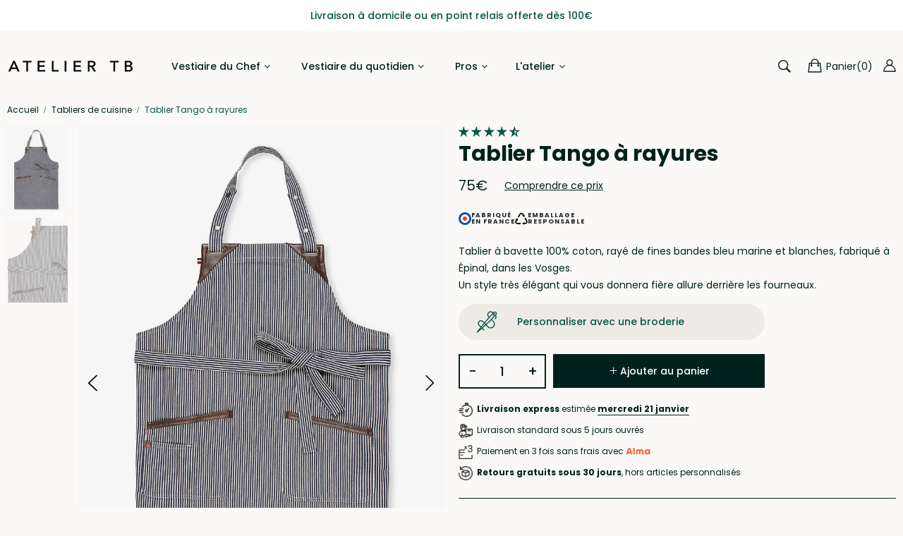

--- FILE ---
content_type: text/html; charset=utf-8
request_url: https://ateliertb.com/products/tablier-tango-a-rayures
body_size: 66090
content:
<!doctype html>
<!--[if IE 9]> <html class="ie9 no-js" lang="fr"> <![endif]-->
<!-- [if (gt IE 9)|!(IE)]><! -->
<html class="no-js" lang="fr">
  <!-- <![endif] -->
  <head>
    <meta name="facebook-domain-verification" content="wygjro1tjiu2hd2223njwx0pf4sthz">
    <meta charset="utf-8">
    <meta http-equiv="X-UA-Compatible" content="IE=edge">
    <meta name="viewport" content="width=device-width,initial-scale=1">
    <meta name="theme-color" content="#045648">
    <link rel="canonical" href="https://ateliertb.com/products/tablier-tango-a-rayures">
    
      <link rel="shortcut icon" href="//ateliertb.com/cdn/shop/files/AtelierTB-sapin-favicon_32x32.png?v=1709716221" type="image/png">
      <!-- iPad icons -->
      <link rel="apple-touch-icon-precomposed" href="//ateliertb.com/cdn/shop/files/AtelierTB-sapin-favicon_48x48.png?v=1709716221" type="image/png">
      <link rel="nokia-touch-icon" href="//ateliertb.com/cdn/shop/files/AtelierTB-sapin-favicon_48x48.png?v=1709716221" type="image/png">
    
    
    <title>
        Tablier mixte à rayures
        
        
        &ndash; Atelier TB
    </title>
    
      <meta name="description" content="Tablier en coton fabriqué en France pour homme et femme. Rayures bleu marine. Personnalisable avec une broderie.">
    
    <!-- /snippets/social-meta-tags.liquid -->
<meta property="og:site_name" content="Atelier TB">
<meta property="og:url" content="https://ateliertb.com/products/tablier-tango-a-rayures">
<meta property="og:title" content="Tablier Tango à rayures">
<meta property="og:type" content="product">
<meta property="og:description" content="Tablier en coton fabriqué en France pour homme et femme. Rayures bleu marine. Personnalisable avec une broderie."><meta property="og:price:amount" content="75">
  	<meta property="og:price:currency" content="EUR"><meta property="og:image" content="http://ateliertb.com/cdn/shop/products/tango-rayures_1024x1024.jpg?v=1753442884"><meta property="og:image" content="http://ateliertb.com/cdn/shop/products/tango-rayures-details_1024x1024.jpg?v=1753442884">
<meta property="og:image:secure_url" content="https://ateliertb.com/cdn/shop/products/tango-rayures_1024x1024.jpg?v=1753442884"><meta property="og:image:secure_url" content="https://ateliertb.com/cdn/shop/products/tango-rayures-details_1024x1024.jpg?v=1753442884">
<script src="//cdn.shopify.com/s/files/1/0617/7298/8603/files/option_selection_5712952b-0591-4f8e-a2bd-a2e7a70d9f52.js?v=1659206952" type="text/javascript"></script><script src="//cdn.shopify.com/s/files/1/0617/7298/8603/files/preconnect.js?v=1659207000" type="text/javascript"></script>
<meta name="twitter:site" content="@">
<meta name="twitter:card" content="summary_large_image">
<meta name="twitter:title" content="Tablier Tango à rayures">
<meta name="twitter:description" content="Tablier en coton fabriqué en France pour homme et femme. Rayures bleu marine. Personnalisable avec une broderie.">

    <link href="//ateliertb.com/cdn/shop/t/229/assets/vela-fonts.scss.css?v=129073137201263753411765442774" rel="stylesheet" type="text/css" media="all" />
<link href="//ateliertb.com/cdn/shop/t/229/assets/plugin.css?v=144308057328917011171765442694" rel="stylesheet" type="text/css" media="all" />
<link href="//ateliertb.com/cdn/shop/t/229/assets/vela-site.scss.css?v=86978370335965356741765442774" rel="stylesheet" type="text/css" media="all" />
<link href="//ateliertb.com/cdn/shop/t/229/assets/custom.css?v=60820568023332336301767776779" rel="stylesheet" type="text/css" media="all" />

  <link href="//ateliertb.com/cdn/shop/t/229/assets/product-customization.css?v=179381106310039786411765442694" rel="stylesheet" type="text/css" media="all" />


    <script src="//ateliertb.com/cdn/shop/t/229/assets/jquery-3.5.0.min.js?v=1809603447665040241765442694" type="text/javascript"></script>
<script>
    window.money = '{{amount_no_decimals}}€';
    window.money_format = '€{{amount}} EUR';
    window.currency = 'EUR';
    window.shop_money_format = "{{amount_no_decimals}}€";
    window.shop_money_with_currency_format = "€{{amount}} EUR";
    window.loading_url = "//ateliertb.com/cdn/shop/t/229/assets/loading.gif?v=47373580461733618591765442694";
    window.file_url = "//ateliertb.com/cdn/shop/files/?36187";
    window.asset_url = "//ateliertb.com/cdn/shop/t/229/assets/?36187";
    window.ajaxcart_type = 'drawer';
    window.newsletter_success = "";
    window.cart_empty = "Votre panier est vide.";
    window.swatch_enable = true;
    window.swatch_show_unvailable = true;
    window.sidebar_multichoise = true;
    window.float_header = true;
    window.review = false;
    window.currencies = true;
    window.countdown_format = "<ul class='list-unstyle list-inline'><li><span class='number'>%D</span><span>Days</span></li><li><span class='number'>%H</span><span>Hours</span></li><li><span class='number'>%M</span><span>Mins</span></li><li><span class='number'>%S</span><span>Secs</span></li></ul>";
</script>

    <script>window.performance && window.performance.mark && window.performance.mark('shopify.content_for_header.start');</script><meta name="google-site-verification" content="E6vPWRN41Uism--q_OyA-dQ4Wasnq9qS8DyCwJ27A0g">
<meta name="facebook-domain-verification" content="0pu707cjfp5c3odt3ncndxawzld158">
<meta id="shopify-digital-wallet" name="shopify-digital-wallet" content="/24216915/digital_wallets/dialog">
<meta name="shopify-checkout-api-token" content="7b237678d8332cb4e5ffed0a97d3ddf4">
<meta id="in-context-paypal-metadata" data-shop-id="24216915" data-venmo-supported="false" data-environment="production" data-locale="fr_FR" data-paypal-v4="true" data-currency="EUR">
<link rel="alternate" hreflang="x-default" href="https://ateliertb.com/products/tablier-tango-a-rayures">
<link rel="alternate" hreflang="fr" href="https://ateliertb.com/products/tablier-tango-a-rayures">
<link rel="alternate" hreflang="en" href="https://ateliertb.com/en/products/tablier-tango-a-rayures">
<link rel="alternate" hreflang="fr-IT" href="https://ateliertb.com/fr-it/products/tablier-tango-a-rayures">
<link rel="alternate" type="application/json+oembed" href="https://ateliertb.com/products/tablier-tango-a-rayures.oembed">
<script async="async" src="/checkouts/internal/preloads.js?locale=fr-FR"></script>
<link rel="preconnect" href="https://shop.app" crossorigin="anonymous">
<script async="async" src="https://shop.app/checkouts/internal/preloads.js?locale=fr-FR&shop_id=24216915" crossorigin="anonymous"></script>
<script id="apple-pay-shop-capabilities" type="application/json">{"shopId":24216915,"countryCode":"FR","currencyCode":"EUR","merchantCapabilities":["supports3DS"],"merchantId":"gid:\/\/shopify\/Shop\/24216915","merchantName":"Atelier TB","requiredBillingContactFields":["postalAddress","email","phone"],"requiredShippingContactFields":["postalAddress","email","phone"],"shippingType":"shipping","supportedNetworks":["visa","masterCard","amex","maestro"],"total":{"type":"pending","label":"Atelier TB","amount":"1.00"},"shopifyPaymentsEnabled":true,"supportsSubscriptions":true}</script>
<script id="shopify-features" type="application/json">{"accessToken":"7b237678d8332cb4e5ffed0a97d3ddf4","betas":["rich-media-storefront-analytics"],"domain":"ateliertb.com","predictiveSearch":true,"shopId":24216915,"locale":"fr"}</script>
<script>var Shopify = Shopify || {};
Shopify.shop = "atelier-tb.myshopify.com";
Shopify.locale = "fr";
Shopify.currency = {"active":"EUR","rate":"1.0"};
Shopify.country = "FR";
Shopify.theme = {"name":"Atelier TB - Vela Theme 8.0","id":191226806597,"schema_name":"Vela Framework","schema_version":"v2.0.0","theme_store_id":null,"role":"main"};
Shopify.theme.handle = "null";
Shopify.theme.style = {"id":null,"handle":null};
Shopify.cdnHost = "ateliertb.com/cdn";
Shopify.routes = Shopify.routes || {};
Shopify.routes.root = "/";</script>
<script type="module">!function(o){(o.Shopify=o.Shopify||{}).modules=!0}(window);</script>
<script>!function(o){function n(){var o=[];function n(){o.push(Array.prototype.slice.apply(arguments))}return n.q=o,n}var t=o.Shopify=o.Shopify||{};t.loadFeatures=n(),t.autoloadFeatures=n()}(window);</script>
<script>
  window.ShopifyPay = window.ShopifyPay || {};
  window.ShopifyPay.apiHost = "shop.app\/pay";
  window.ShopifyPay.redirectState = null;
</script>
<script id="shop-js-analytics" type="application/json">{"pageType":"product"}</script>
<script defer="defer" async type="module" src="//ateliertb.com/cdn/shopifycloud/shop-js/modules/v2/client.init-shop-cart-sync_XvpUV7qp.fr.esm.js"></script>
<script defer="defer" async type="module" src="//ateliertb.com/cdn/shopifycloud/shop-js/modules/v2/chunk.common_C2xzKNNs.esm.js"></script>
<script type="module">
  await import("//ateliertb.com/cdn/shopifycloud/shop-js/modules/v2/client.init-shop-cart-sync_XvpUV7qp.fr.esm.js");
await import("//ateliertb.com/cdn/shopifycloud/shop-js/modules/v2/chunk.common_C2xzKNNs.esm.js");

  window.Shopify.SignInWithShop?.initShopCartSync?.({"fedCMEnabled":true,"windoidEnabled":true});

</script>
<script>
  window.Shopify = window.Shopify || {};
  if (!window.Shopify.featureAssets) window.Shopify.featureAssets = {};
  window.Shopify.featureAssets['shop-js'] = {"shop-cart-sync":["modules/v2/client.shop-cart-sync_C66VAAYi.fr.esm.js","modules/v2/chunk.common_C2xzKNNs.esm.js"],"init-fed-cm":["modules/v2/client.init-fed-cm_By4eIqYa.fr.esm.js","modules/v2/chunk.common_C2xzKNNs.esm.js"],"shop-button":["modules/v2/client.shop-button_Bz0N9rYp.fr.esm.js","modules/v2/chunk.common_C2xzKNNs.esm.js"],"shop-cash-offers":["modules/v2/client.shop-cash-offers_B90ok608.fr.esm.js","modules/v2/chunk.common_C2xzKNNs.esm.js","modules/v2/chunk.modal_7MqWQJ87.esm.js"],"init-windoid":["modules/v2/client.init-windoid_CdJe_Ee3.fr.esm.js","modules/v2/chunk.common_C2xzKNNs.esm.js"],"shop-toast-manager":["modules/v2/client.shop-toast-manager_kCJHoUCw.fr.esm.js","modules/v2/chunk.common_C2xzKNNs.esm.js"],"init-shop-email-lookup-coordinator":["modules/v2/client.init-shop-email-lookup-coordinator_BPuRLqHy.fr.esm.js","modules/v2/chunk.common_C2xzKNNs.esm.js"],"init-shop-cart-sync":["modules/v2/client.init-shop-cart-sync_XvpUV7qp.fr.esm.js","modules/v2/chunk.common_C2xzKNNs.esm.js"],"avatar":["modules/v2/client.avatar_BTnouDA3.fr.esm.js"],"pay-button":["modules/v2/client.pay-button_CmFhG2BZ.fr.esm.js","modules/v2/chunk.common_C2xzKNNs.esm.js"],"init-customer-accounts":["modules/v2/client.init-customer-accounts_C5-IhKGM.fr.esm.js","modules/v2/client.shop-login-button_DrlPOW6Z.fr.esm.js","modules/v2/chunk.common_C2xzKNNs.esm.js","modules/v2/chunk.modal_7MqWQJ87.esm.js"],"init-shop-for-new-customer-accounts":["modules/v2/client.init-shop-for-new-customer-accounts_Cv1WqR1n.fr.esm.js","modules/v2/client.shop-login-button_DrlPOW6Z.fr.esm.js","modules/v2/chunk.common_C2xzKNNs.esm.js","modules/v2/chunk.modal_7MqWQJ87.esm.js"],"shop-login-button":["modules/v2/client.shop-login-button_DrlPOW6Z.fr.esm.js","modules/v2/chunk.common_C2xzKNNs.esm.js","modules/v2/chunk.modal_7MqWQJ87.esm.js"],"init-customer-accounts-sign-up":["modules/v2/client.init-customer-accounts-sign-up_Dqgdz3C3.fr.esm.js","modules/v2/client.shop-login-button_DrlPOW6Z.fr.esm.js","modules/v2/chunk.common_C2xzKNNs.esm.js","modules/v2/chunk.modal_7MqWQJ87.esm.js"],"shop-follow-button":["modules/v2/client.shop-follow-button_D7RRykwK.fr.esm.js","modules/v2/chunk.common_C2xzKNNs.esm.js","modules/v2/chunk.modal_7MqWQJ87.esm.js"],"checkout-modal":["modules/v2/client.checkout-modal_NILs_SXn.fr.esm.js","modules/v2/chunk.common_C2xzKNNs.esm.js","modules/v2/chunk.modal_7MqWQJ87.esm.js"],"lead-capture":["modules/v2/client.lead-capture_CSmE_fhP.fr.esm.js","modules/v2/chunk.common_C2xzKNNs.esm.js","modules/v2/chunk.modal_7MqWQJ87.esm.js"],"shop-login":["modules/v2/client.shop-login_CKcjyRl_.fr.esm.js","modules/v2/chunk.common_C2xzKNNs.esm.js","modules/v2/chunk.modal_7MqWQJ87.esm.js"],"payment-terms":["modules/v2/client.payment-terms_eoGasybT.fr.esm.js","modules/v2/chunk.common_C2xzKNNs.esm.js","modules/v2/chunk.modal_7MqWQJ87.esm.js"]};
</script>
<script>(function() {
  var isLoaded = false;
  function asyncLoad() {
    if (isLoaded) return;
    isLoaded = true;
    var urls = ["https:\/\/cdn.shopify.com\/s\/files\/1\/2421\/6915\/t\/54\/assets\/clever_adwords_global_tag.js?shop=atelier-tb.myshopify.com","https:\/\/ecommplugins-scripts.trustpilot.com\/v2.1\/js\/header.min.js?settings=eyJrZXkiOiJ2RGJJQ0twUjBBTUUyTWllIn0=\u0026shop=atelier-tb.myshopify.com","https:\/\/ecommplugins-trustboxsettings.trustpilot.com\/atelier-tb.myshopify.com.js?settings=1614594664070\u0026shop=atelier-tb.myshopify.com","https:\/\/widget.trustpilot.com\/bootstrap\/v5\/tp.widget.sync.bootstrap.min.js?shop=atelier-tb.myshopify.com","https:\/\/servicepoints.sendcloud.sc\/shops\/shopify\/embed\/f00cca34-ae8c-47d6-b1da-2c9fd568452a.js?shop=atelier-tb.myshopify.com","https:\/\/panel.sendcloud.sc\/shops\/shopify\/embed\/8d697e81-2e61-4ee9-9f98-c3af063030cd.js?shop=atelier-tb.myshopify.com","https:\/\/static.klaviyo.com\/onsite\/js\/VPXsy7\/klaviyo.js?company_id=VPXsy7\u0026shop=atelier-tb.myshopify.com"];
    for (var i = 0; i < urls.length; i++) {
      var s = document.createElement('script');
      s.type = 'text/javascript';
      s.async = true;
      s.src = urls[i];
      var x = document.getElementsByTagName('script')[0];
      x.parentNode.insertBefore(s, x);
    }
  };
  if(window.attachEvent) {
    window.attachEvent('onload', asyncLoad);
  } else {
    window.addEventListener('load', asyncLoad, false);
  }
})();</script>
<script id="__st">var __st={"a":24216915,"offset":3600,"reqid":"b670bf03-6187-4b16-8141-d3e277360ed0-1768786208","pageurl":"ateliertb.com\/products\/tablier-tango-a-rayures","u":"8aedba788e90","p":"product","rtyp":"product","rid":7751351533814};</script>
<script>window.ShopifyPaypalV4VisibilityTracking = true;</script>
<script id="captcha-bootstrap">!function(){'use strict';const t='contact',e='account',n='new_comment',o=[[t,t],['blogs',n],['comments',n],[t,'customer']],c=[[e,'customer_login'],[e,'guest_login'],[e,'recover_customer_password'],[e,'create_customer']],r=t=>t.map((([t,e])=>`form[action*='/${t}']:not([data-nocaptcha='true']) input[name='form_type'][value='${e}']`)).join(','),a=t=>()=>t?[...document.querySelectorAll(t)].map((t=>t.form)):[];function s(){const t=[...o],e=r(t);return a(e)}const i='password',u='form_key',d=['recaptcha-v3-token','g-recaptcha-response','h-captcha-response',i],f=()=>{try{return window.sessionStorage}catch{return}},m='__shopify_v',_=t=>t.elements[u];function p(t,e,n=!1){try{const o=window.sessionStorage,c=JSON.parse(o.getItem(e)),{data:r}=function(t){const{data:e,action:n}=t;return t[m]||n?{data:e,action:n}:{data:t,action:n}}(c);for(const[e,n]of Object.entries(r))t.elements[e]&&(t.elements[e].value=n);n&&o.removeItem(e)}catch(o){console.error('form repopulation failed',{error:o})}}const l='form_type',E='cptcha';function T(t){t.dataset[E]=!0}const w=window,h=w.document,L='Shopify',v='ce_forms',y='captcha';let A=!1;((t,e)=>{const n=(g='f06e6c50-85a8-45c8-87d0-21a2b65856fe',I='https://cdn.shopify.com/shopifycloud/storefront-forms-hcaptcha/ce_storefront_forms_captcha_hcaptcha.v1.5.2.iife.js',D={infoText:'Protégé par hCaptcha',privacyText:'Confidentialité',termsText:'Conditions'},(t,e,n)=>{const o=w[L][v],c=o.bindForm;if(c)return c(t,g,e,D).then(n);var r;o.q.push([[t,g,e,D],n]),r=I,A||(h.body.append(Object.assign(h.createElement('script'),{id:'captcha-provider',async:!0,src:r})),A=!0)});var g,I,D;w[L]=w[L]||{},w[L][v]=w[L][v]||{},w[L][v].q=[],w[L][y]=w[L][y]||{},w[L][y].protect=function(t,e){n(t,void 0,e),T(t)},Object.freeze(w[L][y]),function(t,e,n,w,h,L){const[v,y,A,g]=function(t,e,n){const i=e?o:[],u=t?c:[],d=[...i,...u],f=r(d),m=r(i),_=r(d.filter((([t,e])=>n.includes(e))));return[a(f),a(m),a(_),s()]}(w,h,L),I=t=>{const e=t.target;return e instanceof HTMLFormElement?e:e&&e.form},D=t=>v().includes(t);t.addEventListener('submit',(t=>{const e=I(t);if(!e)return;const n=D(e)&&!e.dataset.hcaptchaBound&&!e.dataset.recaptchaBound,o=_(e),c=g().includes(e)&&(!o||!o.value);(n||c)&&t.preventDefault(),c&&!n&&(function(t){try{if(!f())return;!function(t){const e=f();if(!e)return;const n=_(t);if(!n)return;const o=n.value;o&&e.removeItem(o)}(t);const e=Array.from(Array(32),(()=>Math.random().toString(36)[2])).join('');!function(t,e){_(t)||t.append(Object.assign(document.createElement('input'),{type:'hidden',name:u})),t.elements[u].value=e}(t,e),function(t,e){const n=f();if(!n)return;const o=[...t.querySelectorAll(`input[type='${i}']`)].map((({name:t})=>t)),c=[...d,...o],r={};for(const[a,s]of new FormData(t).entries())c.includes(a)||(r[a]=s);n.setItem(e,JSON.stringify({[m]:1,action:t.action,data:r}))}(t,e)}catch(e){console.error('failed to persist form',e)}}(e),e.submit())}));const S=(t,e)=>{t&&!t.dataset[E]&&(n(t,e.some((e=>e===t))),T(t))};for(const o of['focusin','change'])t.addEventListener(o,(t=>{const e=I(t);D(e)&&S(e,y())}));const B=e.get('form_key'),M=e.get(l),P=B&&M;t.addEventListener('DOMContentLoaded',(()=>{const t=y();if(P)for(const e of t)e.elements[l].value===M&&p(e,B);[...new Set([...A(),...v().filter((t=>'true'===t.dataset.shopifyCaptcha))])].forEach((e=>S(e,t)))}))}(h,new URLSearchParams(w.location.search),n,t,e,['guest_login'])})(!1,!0)}();</script>
<script integrity="sha256-4kQ18oKyAcykRKYeNunJcIwy7WH5gtpwJnB7kiuLZ1E=" data-source-attribution="shopify.loadfeatures" defer="defer" src="//ateliertb.com/cdn/shopifycloud/storefront/assets/storefront/load_feature-a0a9edcb.js" crossorigin="anonymous"></script>
<script crossorigin="anonymous" defer="defer" src="//ateliertb.com/cdn/shopifycloud/storefront/assets/shopify_pay/storefront-65b4c6d7.js?v=20250812"></script>
<script data-source-attribution="shopify.dynamic_checkout.dynamic.init">var Shopify=Shopify||{};Shopify.PaymentButton=Shopify.PaymentButton||{isStorefrontPortableWallets:!0,init:function(){window.Shopify.PaymentButton.init=function(){};var t=document.createElement("script");t.src="https://ateliertb.com/cdn/shopifycloud/portable-wallets/latest/portable-wallets.fr.js",t.type="module",document.head.appendChild(t)}};
</script>
<script data-source-attribution="shopify.dynamic_checkout.buyer_consent">
  function portableWalletsHideBuyerConsent(e){var t=document.getElementById("shopify-buyer-consent"),n=document.getElementById("shopify-subscription-policy-button");t&&n&&(t.classList.add("hidden"),t.setAttribute("aria-hidden","true"),n.removeEventListener("click",e))}function portableWalletsShowBuyerConsent(e){var t=document.getElementById("shopify-buyer-consent"),n=document.getElementById("shopify-subscription-policy-button");t&&n&&(t.classList.remove("hidden"),t.removeAttribute("aria-hidden"),n.addEventListener("click",e))}window.Shopify?.PaymentButton&&(window.Shopify.PaymentButton.hideBuyerConsent=portableWalletsHideBuyerConsent,window.Shopify.PaymentButton.showBuyerConsent=portableWalletsShowBuyerConsent);
</script>
<script data-source-attribution="shopify.dynamic_checkout.cart.bootstrap">document.addEventListener("DOMContentLoaded",(function(){function t(){return document.querySelector("shopify-accelerated-checkout-cart, shopify-accelerated-checkout")}if(t())Shopify.PaymentButton.init();else{new MutationObserver((function(e,n){t()&&(Shopify.PaymentButton.init(),n.disconnect())})).observe(document.body,{childList:!0,subtree:!0})}}));
</script>
<script id='scb4127' type='text/javascript' async='' src='https://ateliertb.com/cdn/shopifycloud/privacy-banner/storefront-banner.js'></script><link id="shopify-accelerated-checkout-styles" rel="stylesheet" media="screen" href="https://ateliertb.com/cdn/shopifycloud/portable-wallets/latest/accelerated-checkout-backwards-compat.css" crossorigin="anonymous">
<style id="shopify-accelerated-checkout-cart">
        #shopify-buyer-consent {
  margin-top: 1em;
  display: inline-block;
  width: 100%;
}

#shopify-buyer-consent.hidden {
  display: none;
}

#shopify-subscription-policy-button {
  background: none;
  border: none;
  padding: 0;
  text-decoration: underline;
  font-size: inherit;
  cursor: pointer;
}

#shopify-subscription-policy-button::before {
  box-shadow: none;
}

      </style>

<script>window.performance && window.performance.mark && window.performance.mark('shopify.content_for_header.end');</script>

    <!-- Hotjar Tracking Code for https://ateliertb.com/ -->
    <script type="text/lazyload">
      (function(h,o,t,j,a,r){
          h.hj=h.hj||function(){(h.hj.q=h.hj.q||[]).push(arguments)};
          h._hjSettings={hjid:1605121,hjsv:6};
          a=o.getElementsByTagName('head')[0];
          r=o.createElement('script');r.async=1;
          r.src=t+h._hjSettings.hjid+j+h._hjSettings.hjsv;
          a.appendChild(r);
      })(window,document,'https://static.hotjar.com/c/hotjar-','.js?sv=');
    </script>
    
    <!-- Facebook Pixel Code -->
<script>
!function(f,b,e,v,n,t,s)
{if(f.fbq)return;n=f.fbq=function(){n.callMethod?
n.callMethod.apply(n,arguments):n.queue.push(arguments)};
if(!f._fbq)f._fbq=n;n.push=n;n.loaded=!0;n.version='2.0';
n.queue=[];t=b.createElement(e);t.async=!0;
t.src=v;s=b.getElementsByTagName(e)[0];
s.parentNode.insertBefore(t,s)}(window,document,'script',
'https://connect.facebook.net/en_US/fbevents.js');
 fbq('init', '430028720870900'); 
fbq('track', 'PageView');
</script>
<noscript>
 <img height="1" width="1" 
src="https://www.facebook.com/tr?id=430028720870900&ev=PageView
&noscript=1"/>
</noscript>
    <!-- End Facebook Pixel Code -->
    
    <!-- TrustBox script -->
    <script
      type="text/javascript"
      data-src="//widget.trustpilot.com/bootstrap/v5/tp.widget.bootstrap.min.js"
      async
    ></script>
    <!-- End TrustBox script -->

    <!--
      Axeptio cookies
      <script>
      window.axeptioSettings = {
        clientId: "619bb0628856704c81025e1a",
        cookiesVersion: "Atelier TB 2022",
      };

      (function(d, s) {
        var t = d.getElementsByTagName(s)[0], e = d.createElement(s);
        e.async = true; e.src = "//static.axept.io/sdk.js";
        t.parentNode.insertBefore(e, t);
      })(document, "script");
      </script>
      <!-- end of Axeptio cookies
    -->

    

    <style>
      @import url('https://fonts.googleapis.com/css2?family=Sansita:wght@800&display=swap');
      @import url('https://fonts.googleapis.com/css2?family=Lora:ital,wght@1,500&display=swap');
      @import url('https://fonts.googleapis.com/css2?family=Grape+Nuts&display=swap');
      @import url('https://fonts.googleapis.com/css2?family=Courgette&display=swap');
      @import url('https://fonts.googleapis.com/css2?family=Bebas+Neue&display=swap');
      @import url('https://fonts.googleapis.com/css2?family=Grand+Hotel&display=swap');
      @import url('https://fonts.googleapis.com/css2?family=Parisienne&display=swap');
        .Embroidery.Both,
        .Embroidery.Logo,
        .Embroidery.Text{
        display:none !important;
        }
    </style>

<link rel="preconnect" href="https://fonts.googleapis.com">
<link rel="preconnect" href="https://fonts.gstatic.com" crossorigin>
<link href="https://fonts.googleapis.com/css2?family=Grand+Hotel&display=swap" rel="stylesheet">
<link rel="preconnect" href="https://fonts.googleapis.com">
<link rel="preconnect" href="https://fonts.gstatic.com" crossorigin>
<link href="https://fonts.googleapis.com/css2?family=Parisienne&display=swap" rel="stylesheet">

<link rel="preconnect" href="https://fonts.googleapis.com">
<link rel="preconnect" href="https://fonts.gstatic.com" crossorigin>
<link href="https://fonts.googleapis.com/css2?family=Bebas+Neue&display=swap" rel="stylesheet">
    
    
<!-- Start of Judge.me Core -->
<link rel="dns-prefetch" href="https://cdn.judge.me/">
<script data-cfasync='false' class='jdgm-settings-script'>window.jdgmSettings={"pagination":5,"disable_web_reviews":false,"badge_no_review_text":"Aucun avis","badge_n_reviews_text":"{{ n }} avis","badge_star_color":"#045648","hide_badge_preview_if_no_reviews":true,"badge_hide_text":false,"enforce_center_preview_badge":false,"widget_title":"Avis Clients","widget_open_form_text":"Écrire un avis","widget_close_form_text":"Annuler l'avis","widget_refresh_page_text":"Actualiser la page","widget_summary_text":"Basé sur {{ number_of_reviews }} avis","widget_no_review_text":"Soyez le premier à écrire un avis","widget_name_field_text":"Votre prénom","widget_verified_name_field_text":"Nom vérifié (public)","widget_name_placeholder_text":"Auguste","widget_required_field_error_text":"Ce champ est obligatoire.","widget_email_field_text":"Votre adresse email","widget_verified_email_field_text":"Email vérifié (privé, ne peut pas être modifié)","widget_email_placeholder_text":"auguste@gusteau.com","widget_email_field_error_text":"Veuillez entrer une adresse email valide.","widget_rating_field_text":"Évaluation","widget_review_title_field_text":"Titre de l'avis","widget_review_title_placeholder_text":"Donnez un titre à votre avis","widget_review_body_field_text":"Contenu de l'avis","widget_review_body_placeholder_text":"Commencez à écrire ici...","widget_pictures_field_text":"Photo/Vidéo (facultatif)","widget_submit_review_text":"Soumettre l'avis","widget_submit_verified_review_text":"Soumettre un avis vérifié","widget_submit_success_msg_with_auto_publish":"Merci ! Veuillez actualiser la page dans quelques instants pour voir votre avis. Vous pouvez supprimer ou modifier votre avis en vous connectant à \u003ca href='https://judge.me/login' target='_blank' rel='nofollow noopener'\u003eJudge.me\u003c/a\u003e","widget_submit_success_msg_no_auto_publish":"Merci ! Votre avis sera publié dès qu'il sera approuvé par l'administrateur de la boutique. Vous pouvez supprimer ou modifier votre avis en vous connectant à \u003ca href='https://judge.me/login' target='_blank' rel='nofollow noopener'\u003eJudge.me\u003c/a\u003e","widget_show_default_reviews_out_of_total_text":"Affichage de {{ n_reviews_shown }} sur {{ n_reviews }} avis.","widget_show_all_link_text":"Tout afficher","widget_show_less_link_text":"Afficher moins","widget_author_said_text":"{{ reviewer_name }} a dit :","widget_days_text":"il y a {{ n }} jour/jours","widget_weeks_text":"il y a {{ n }} semaine/semaines","widget_months_text":"il y a {{ n }} mois","widget_years_text":"il y a {{ n }} an/ans","widget_yesterday_text":"Hier","widget_today_text":"Aujourd'hui","widget_replied_text":"Réponse d'Atelier TB :","widget_read_more_text":"Lire plus","widget_reviewer_name_as_initial":"first_name_only","widget_rating_filter_color":"#045648","widget_rating_filter_see_all_text":"Voir tous les avis","widget_sorting_most_recent_text":"Plus récents","widget_sorting_highest_rating_text":"Meilleures notes","widget_sorting_lowest_rating_text":"Notes les plus basses","widget_sorting_with_pictures_text":"Uniquement les photos","widget_sorting_most_helpful_text":"Plus utiles","widget_open_question_form_text":"Poser une question","widget_reviews_subtab_text":"Avis","widget_questions_subtab_text":"Questions","widget_question_label_text":"Question","widget_answer_label_text":"Réponse","widget_question_placeholder_text":"Écrivez votre question ici","widget_submit_question_text":"Soumettre la question","widget_question_submit_success_text":"Merci pour votre question. Nous vous notifierons dès qu'elle aura une réponse.","widget_star_color":"#045648","verified_badge_text":"Vérifié","verified_badge_bg_color":"","verified_badge_text_color":"","verified_badge_placement":"left-of-reviewer-name","widget_review_max_height":"","widget_hide_border":true,"widget_social_share":false,"widget_thumb":false,"widget_review_location_show":false,"widget_location_format":"country_iso_code","all_reviews_include_out_of_store_products":true,"all_reviews_out_of_store_text":"(hors boutique)","all_reviews_pagination":100,"all_reviews_product_name_prefix_text":"à propos de","enable_review_pictures":true,"enable_question_anwser":true,"widget_theme":"leex","review_date_format":"dd/mm/yyyy","default_sort_method":"most-recent","widget_product_reviews_subtab_text":"Avis Produits","widget_shop_reviews_subtab_text":"Avis Boutique","widget_other_products_reviews_text":"Avis pour d'autres produits","widget_store_reviews_subtab_text":"Avis de la boutique","widget_no_store_reviews_text":"Cette boutique n'a pas encore reçu d'avis","widget_web_restriction_product_reviews_text":"Ce produit n'a pas encore reçu d'avis","widget_no_items_text":"Aucun élément trouvé","widget_show_more_text":"Afficher plus","widget_write_a_store_review_text":"Écrire un avis sur la boutique","widget_other_languages_heading":"Avis dans d'autres langues","widget_translate_review_text":"Traduire l'avis en {{ language }}","widget_translating_review_text":"Traduction en cours...","widget_show_original_translation_text":"Afficher l'original ({{ language }})","widget_translate_review_failed_text":"Impossible de traduire cet avis.","widget_translate_review_retry_text":"Réessayer","widget_translate_review_try_again_later_text":"Réessayez plus tard","show_product_url_for_grouped_product":false,"widget_sorting_pictures_first_text":"Photos en premier","show_pictures_on_all_rev_page_mobile":false,"show_pictures_on_all_rev_page_desktop":false,"floating_tab_hide_mobile_install_preference":false,"floating_tab_button_name":"★ Avis","floating_tab_title":"Laissons nos clients parler pour nous","floating_tab_button_color":"","floating_tab_button_background_color":"","floating_tab_url":"","floating_tab_url_enabled":true,"floating_tab_tab_style":"text","all_reviews_text_badge_text":"Les clients nous notent {{ shop.metafields.judgeme.all_reviews_rating | round: 1 }}/5 basé sur {{ shop.metafields.judgeme.all_reviews_count }} avis.","all_reviews_text_badge_text_branded_style":"{{ shop.metafields.judgeme.all_reviews_rating | round: 1 }} sur 5 étoiles basé sur {{ shop.metafields.judgeme.all_reviews_count }} avis","is_all_reviews_text_badge_a_link":false,"show_stars_for_all_reviews_text_badge":false,"all_reviews_text_badge_url":"","all_reviews_text_style":"text","all_reviews_text_color_style":"judgeme_brand_color","all_reviews_text_color":"#108474","all_reviews_text_show_jm_brand":true,"featured_carousel_show_header":true,"featured_carousel_title":"Nos clients ont adoré nos articles.","testimonials_carousel_title":"Les clients nous disent","videos_carousel_title":"Histoire de clients réels","cards_carousel_title":"Les clients nous disent","featured_carousel_count_text":"d'après {{ n }} avis vérifiés 🗸","featured_carousel_add_link_to_all_reviews_page":false,"featured_carousel_url":"","featured_carousel_show_images":true,"featured_carousel_autoslide_interval":5,"featured_carousel_arrows_on_the_sides":false,"featured_carousel_height":300,"featured_carousel_width":80,"featured_carousel_image_size":0,"featured_carousel_image_height":250,"featured_carousel_arrow_color":"#075648","verified_count_badge_style":"vintage","verified_count_badge_orientation":"horizontal","verified_count_badge_color_style":"judgeme_brand_color","verified_count_badge_color":"#108474","is_verified_count_badge_a_link":false,"verified_count_badge_url":"","verified_count_badge_show_jm_brand":true,"widget_rating_preset_default":5,"widget_first_sub_tab":"product-reviews","widget_show_histogram":true,"widget_histogram_use_custom_color":true,"widget_pagination_use_custom_color":false,"widget_star_use_custom_color":true,"widget_verified_badge_use_custom_color":false,"widget_write_review_use_custom_color":false,"picture_reminder_submit_button":"Upload Pictures","enable_review_videos":false,"mute_video_by_default":false,"widget_sorting_videos_first_text":"Vidéos en premier","widget_review_pending_text":"En attente","featured_carousel_items_for_large_screen":3,"social_share_options_order":"Facebook,Twitter","remove_microdata_snippet":false,"disable_json_ld":false,"enable_json_ld_products":false,"preview_badge_show_question_text":false,"preview_badge_no_question_text":"Aucune question","preview_badge_n_question_text":"{{ number_of_questions }} question/questions","qa_badge_show_icon":false,"qa_badge_position":"same-row","remove_judgeme_branding":false,"widget_add_search_bar":false,"widget_search_bar_placeholder":"Recherche","widget_sorting_verified_only_text":"Vérifiés uniquement","featured_carousel_theme":"card","featured_carousel_show_rating":true,"featured_carousel_show_title":true,"featured_carousel_show_body":true,"featured_carousel_show_date":false,"featured_carousel_show_reviewer":true,"featured_carousel_show_product":false,"featured_carousel_header_background_color":"#108474","featured_carousel_header_text_color":"#ffffff","featured_carousel_name_product_separator":"reviewed","featured_carousel_full_star_background":"#00b67a","featured_carousel_empty_star_background":"#dadada","featured_carousel_vertical_theme_background":"#f9fafb","featured_carousel_verified_badge_enable":false,"featured_carousel_verified_badge_color":"#108474","featured_carousel_border_style":"round","featured_carousel_review_line_length_limit":3,"featured_carousel_more_reviews_button_text":"Lire plus d'avis","featured_carousel_view_product_button_text":"Voir le produit","all_reviews_page_load_reviews_on":"scroll","all_reviews_page_load_more_text":"Charger plus d'avis","disable_fb_tab_reviews":false,"enable_ajax_cdn_cache":false,"widget_public_name_text":"affiché publiquement comme","default_reviewer_name":"John Smith","default_reviewer_name_has_non_latin":true,"widget_reviewer_anonymous":"Anonyme","medals_widget_title":"Médailles d'avis Judge.me","medals_widget_background_color":"#f9fafb","medals_widget_position":"footer_all_pages","medals_widget_border_color":"#f9fafb","medals_widget_verified_text_position":"left","medals_widget_use_monochromatic_version":false,"medals_widget_elements_color":"#108474","show_reviewer_avatar":true,"widget_invalid_yt_video_url_error_text":"Pas une URL de vidéo YouTube","widget_max_length_field_error_text":"Veuillez ne pas dépasser {0} caractères.","widget_show_country_flag":false,"widget_show_collected_via_shop_app":true,"widget_verified_by_shop_badge_style":"light","widget_verified_by_shop_text":"Vérifié par la boutique","widget_show_photo_gallery":false,"widget_load_with_code_splitting":true,"widget_ugc_install_preference":false,"widget_ugc_title":"Fait par nous, partagé par vous","widget_ugc_subtitle":"Taguez-nous pour voir votre photo mise en avant sur notre page","widget_ugc_arrows_color":"#ffffff","widget_ugc_primary_button_text":"Acheter maintenant","widget_ugc_primary_button_background_color":"#108474","widget_ugc_primary_button_text_color":"#ffffff","widget_ugc_primary_button_border_width":"0","widget_ugc_primary_button_border_style":"none","widget_ugc_primary_button_border_color":"#108474","widget_ugc_primary_button_border_radius":"25","widget_ugc_secondary_button_text":"Charger plus","widget_ugc_secondary_button_background_color":"#ffffff","widget_ugc_secondary_button_text_color":"#108474","widget_ugc_secondary_button_border_width":"2","widget_ugc_secondary_button_border_style":"solid","widget_ugc_secondary_button_border_color":"#108474","widget_ugc_secondary_button_border_radius":"25","widget_ugc_reviews_button_text":"Voir les avis","widget_ugc_reviews_button_background_color":"#ffffff","widget_ugc_reviews_button_text_color":"#108474","widget_ugc_reviews_button_border_width":"2","widget_ugc_reviews_button_border_style":"solid","widget_ugc_reviews_button_border_color":"#108474","widget_ugc_reviews_button_border_radius":"25","widget_ugc_reviews_button_link_to":"judgeme-reviews-page","widget_ugc_show_post_date":true,"widget_ugc_max_width":"800","widget_rating_metafield_value_type":true,"widget_primary_color":"#108474","widget_enable_secondary_color":false,"widget_secondary_color":"#edf5f5","widget_summary_average_rating_text":"{{ average_rating }} sur 5","widget_media_grid_title":"Photos \u0026 vidéos clients","widget_media_grid_see_more_text":"Voir plus","widget_round_style":false,"widget_show_product_medals":true,"widget_verified_by_judgeme_text":"Vérifié par Judge.me","widget_show_store_medals":true,"widget_verified_by_judgeme_text_in_store_medals":"Vérifié par Judge.me","widget_media_field_exceed_quantity_message":"Désolé, nous ne pouvons accepter que {{ max_media }} pour un avis.","widget_media_field_exceed_limit_message":"{{ file_name }} est trop volumineux, veuillez sélectionner un {{ media_type }} de moins de {{ size_limit }}MB.","widget_review_submitted_text":"Avis publié 😉","widget_question_submitted_text":"Question soumise ✅","widget_close_form_text_question":"Annuler","widget_write_your_answer_here_text":"Écrivez votre réponse ici","widget_enabled_branded_link":true,"widget_show_collected_by_judgeme":false,"widget_reviewer_name_color":"","widget_write_review_text_color":"","widget_write_review_bg_color":"","widget_collected_by_judgeme_text":"collecté par Judge.me","widget_pagination_type":"standard","widget_load_more_text":"Charger plus","widget_load_more_color":"#108474","widget_full_review_text":"Avis complet","widget_read_more_reviews_text":"Lire plus d'avis","widget_read_questions_text":"Lire les questions","widget_questions_and_answers_text":"Questions \u0026 Réponses","widget_verified_by_text":"Vérifié par","widget_verified_text":"Vérifié","widget_number_of_reviews_text":"{{ number_of_reviews }} avis","widget_back_button_text":"Retour","widget_next_button_text":"Suivant","widget_custom_forms_filter_button":"Filtres","custom_forms_style":"vertical","widget_show_review_information":false,"how_reviews_are_collected":"Comment les avis sont-ils collectés ?","widget_show_review_keywords":false,"widget_gdpr_statement":"Comment nous utilisons vos données : Nous vous contacterons uniquement à propos de l'avis que vous avez laissé, et seulement si nécessaire. En soumettant votre avis, vous acceptez les \u003ca href='https://judge.me/terms' target='_blank' rel='nofollow noopener'\u003econditions\u003c/a\u003e, la \u003ca href='https://judge.me/privacy' target='_blank' rel='nofollow noopener'\u003epolitique de confidentialité\u003c/a\u003e et les \u003ca href='https://judge.me/content-policy' target='_blank' rel='nofollow noopener'\u003epolitiques de contenu\u003c/a\u003e de Judge.me.","widget_multilingual_sorting_enabled":false,"widget_translate_review_content_enabled":false,"widget_translate_review_content_method":"manual","popup_widget_review_selection":"automatically_with_pictures","popup_widget_round_border_style":true,"popup_widget_show_title":true,"popup_widget_show_body":true,"popup_widget_show_reviewer":false,"popup_widget_show_product":true,"popup_widget_show_pictures":true,"popup_widget_use_review_picture":true,"popup_widget_show_on_home_page":true,"popup_widget_show_on_product_page":true,"popup_widget_show_on_collection_page":true,"popup_widget_show_on_cart_page":true,"popup_widget_position":"bottom_left","popup_widget_first_review_delay":5,"popup_widget_duration":5,"popup_widget_interval":5,"popup_widget_review_count":5,"popup_widget_hide_on_mobile":true,"review_snippet_widget_round_border_style":true,"review_snippet_widget_card_color":"#FFFFFF","review_snippet_widget_slider_arrows_background_color":"#FFFFFF","review_snippet_widget_slider_arrows_color":"#000000","review_snippet_widget_star_color":"#108474","show_product_variant":false,"all_reviews_product_variant_label_text":"Variante : ","widget_show_verified_branding":false,"widget_ai_summary_title":"Les clients disent","widget_ai_summary_disclaimer":"Résumé des avis généré par IA basé sur les avis clients récents","widget_show_ai_summary":false,"widget_show_ai_summary_bg":false,"widget_show_review_title_input":false,"redirect_reviewers_invited_via_email":"review_widget","request_store_review_after_product_review":false,"request_review_other_products_in_order":false,"review_form_color_scheme":"default","review_form_corner_style":"square","review_form_star_color":{},"review_form_text_color":"#333333","review_form_background_color":"#ffffff","review_form_field_background_color":"#fafafa","review_form_button_color":{},"review_form_button_text_color":"#ffffff","review_form_modal_overlay_color":"#000000","review_content_screen_title_text":"Comment évalueriez-vous ce produit ?","review_content_introduction_text":"Nous serions ravis que vous partagiez un peu votre expérience.","store_review_form_title_text":"Comment évalueriez-vous cette boutique ?","store_review_form_introduction_text":"Nous serions ravis que vous partagiez un peu votre expérience.","show_review_guidance_text":true,"one_star_review_guidance_text":"Mauvais","five_star_review_guidance_text":"Excellent","customer_information_screen_title_text":"À propos de vous","customer_information_introduction_text":"Veuillez nous en dire plus sur vous.","custom_questions_screen_title_text":"Votre expérience en détail","custom_questions_introduction_text":"Voici quelques questions pour nous aider à mieux comprendre votre expérience.","review_submitted_screen_title_text":"Merci pour votre avis !","review_submitted_screen_thank_you_text":"Nous le traitons et il apparaîtra bientôt dans la boutique.","review_submitted_screen_email_verification_text":"Veuillez confirmer votre email en cliquant sur le lien que nous venons de vous envoyer. Cela nous aide à maintenir des avis authentiques.","review_submitted_request_store_review_text":"Aimeriez-vous partager votre expérience d'achat avec nous ?","review_submitted_review_other_products_text":"Aimeriez-vous évaluer ces produits ?","store_review_screen_title_text":"Voulez-vous partager votre expérience de shopping avec nous ?","store_review_introduction_text":"Nous apprécions votre retour d'expérience et nous l'utilisons pour nous améliorer. Veuillez partager vos pensées ou suggestions.","reviewer_media_screen_title_picture_text":"Partager une photo","reviewer_media_introduction_picture_text":"Téléchargez une photo pour étayer votre avis.","reviewer_media_screen_title_video_text":"Partager une vidéo","reviewer_media_introduction_video_text":"Téléchargez une vidéo pour étayer votre avis.","reviewer_media_screen_title_picture_or_video_text":"Partager une photo ou une vidéo","reviewer_media_introduction_picture_or_video_text":"Téléchargez une photo ou une vidéo pour étayer votre avis.","reviewer_media_youtube_url_text":"Collez votre URL Youtube ici","advanced_settings_next_step_button_text":"Suivant","advanced_settings_close_review_button_text":"Fermer","modal_write_review_flow":false,"write_review_flow_required_text":"Obligatoire","write_review_flow_privacy_message_text":"Nous respectons votre vie privée.","write_review_flow_anonymous_text":"Avis anonyme","write_review_flow_visibility_text":"Ne sera pas visible pour les autres clients.","write_review_flow_multiple_selection_help_text":"Sélectionnez autant que vous le souhaitez","write_review_flow_single_selection_help_text":"Sélectionnez une option","write_review_flow_required_field_error_text":"Ce champ est obligatoire","write_review_flow_invalid_email_error_text":"Veuillez saisir une adresse email valide","write_review_flow_max_length_error_text":"Max. {{ max_length }} caractères.","write_review_flow_media_upload_text":"\u003cb\u003eCliquez pour télécharger\u003c/b\u003e ou glissez-déposez","write_review_flow_gdpr_statement":"Nous vous contacterons uniquement au sujet de votre avis si nécessaire. En soumettant votre avis, vous acceptez nos \u003ca href='https://judge.me/terms' target='_blank' rel='nofollow noopener'\u003econditions d'utilisation\u003c/a\u003e et notre \u003ca href='https://judge.me/privacy' target='_blank' rel='nofollow noopener'\u003epolitique de confidentialité\u003c/a\u003e.","rating_only_reviews_enabled":true,"show_negative_reviews_help_screen":false,"new_review_flow_help_screen_rating_threshold":3,"negative_review_resolution_screen_title_text":"Dites-nous plus","negative_review_resolution_text":"Votre expérience est importante pour nous. S'il y a eu des problèmes avec votre achat, nous sommes là pour vous aider. N'hésitez pas à nous contacter, nous aimerions avoir l'opportunité de corriger les choses.","negative_review_resolution_button_text":"Contactez-nous","negative_review_resolution_proceed_with_review_text":"Laisser un avis","negative_review_resolution_subject":"Problème avec l'achat de {{ shop_name }}.{{ order_name }}","preview_badge_collection_page_install_status":false,"widget_review_custom_css":"","preview_badge_custom_css":"","preview_badge_stars_count":"5-stars","featured_carousel_custom_css":"","floating_tab_custom_css":"","all_reviews_widget_custom_css":"","medals_widget_custom_css":"","verified_badge_custom_css":"","all_reviews_text_custom_css":"","transparency_badges_collected_via_store_invite":false,"transparency_badges_from_another_provider":false,"transparency_badges_collected_from_store_visitor":false,"transparency_badges_collected_by_verified_review_provider":false,"transparency_badges_earned_reward":false,"transparency_badges_collected_via_store_invite_text":"Avis collecté via l'invitation du magasin","transparency_badges_from_another_provider_text":"Avis collecté d'un autre fournisseur","transparency_badges_collected_from_store_visitor_text":"Avis collecté d'un visiteur du magasin","transparency_badges_written_in_google_text":"Avis écrit sur Google","transparency_badges_written_in_etsy_text":"Avis écrit sur Etsy","transparency_badges_written_in_shop_app_text":"Avis écrit sur Shop App","transparency_badges_earned_reward_text":"Avis a gagné une récompense pour une commande future","product_review_widget_per_page":8,"widget_store_review_label_text":"Avis de la boutique","checkout_comment_extension_title_on_product_page":"Customer Comments","checkout_comment_extension_num_latest_comment_show":5,"checkout_comment_extension_format":"name_and_timestamp","checkout_comment_customer_name":"last_initial","checkout_comment_comment_notification":true,"preview_badge_collection_page_install_preference":true,"preview_badge_home_page_install_preference":false,"preview_badge_product_page_install_preference":true,"review_widget_install_preference":"","review_carousel_install_preference":false,"floating_reviews_tab_install_preference":"none","verified_reviews_count_badge_install_preference":false,"all_reviews_text_install_preference":false,"review_widget_best_location":true,"judgeme_medals_install_preference":false,"review_widget_revamp_enabled":false,"review_widget_qna_enabled":false,"review_widget_header_theme":"minimal","review_widget_widget_title_enabled":true,"review_widget_header_text_size":"medium","review_widget_header_text_weight":"regular","review_widget_average_rating_style":"compact","review_widget_bar_chart_enabled":true,"review_widget_bar_chart_type":"numbers","review_widget_bar_chart_style":"standard","review_widget_expanded_media_gallery_enabled":false,"review_widget_reviews_section_theme":"standard","review_widget_image_style":"thumbnails","review_widget_review_image_ratio":"square","review_widget_stars_size":"medium","review_widget_verified_badge":"standard_text","review_widget_review_title_text_size":"medium","review_widget_review_text_size":"medium","review_widget_review_text_length":"medium","review_widget_number_of_columns_desktop":3,"review_widget_carousel_transition_speed":5,"review_widget_custom_questions_answers_display":"always","review_widget_button_text_color":"#FFFFFF","review_widget_text_color":"#000000","review_widget_lighter_text_color":"#7B7B7B","review_widget_corner_styling":"soft","review_widget_review_word_singular":"avis","review_widget_review_word_plural":"avis","review_widget_voting_label":"Utile?","review_widget_shop_reply_label":"Réponse de {{ shop_name }} :","review_widget_filters_title":"Filtres","qna_widget_question_word_singular":"Question","qna_widget_question_word_plural":"Questions","qna_widget_answer_reply_label":"Réponse de {{ answerer_name }} :","qna_content_screen_title_text":"Poser une question sur ce produit","qna_widget_question_required_field_error_text":"Veuillez entrer votre question.","qna_widget_flow_gdpr_statement":"Nous vous contacterons uniquement au sujet de votre question si nécessaire. En soumettant votre question, vous acceptez nos \u003ca href='https://judge.me/terms' target='_blank' rel='nofollow noopener'\u003econditions d'utilisation\u003c/a\u003e et notre \u003ca href='https://judge.me/privacy' target='_blank' rel='nofollow noopener'\u003epolitique de confidentialité\u003c/a\u003e.","qna_widget_question_submitted_text":"Merci pour votre question !","qna_widget_close_form_text_question":"Fermer","qna_widget_question_submit_success_text":"Nous vous enverrons un email lorsque nous répondrons à votre question.","all_reviews_widget_v2025_enabled":false,"all_reviews_widget_v2025_header_theme":"default","all_reviews_widget_v2025_widget_title_enabled":true,"all_reviews_widget_v2025_header_text_size":"medium","all_reviews_widget_v2025_header_text_weight":"regular","all_reviews_widget_v2025_average_rating_style":"compact","all_reviews_widget_v2025_bar_chart_enabled":true,"all_reviews_widget_v2025_bar_chart_type":"numbers","all_reviews_widget_v2025_bar_chart_style":"standard","all_reviews_widget_v2025_expanded_media_gallery_enabled":false,"all_reviews_widget_v2025_show_store_medals":true,"all_reviews_widget_v2025_show_photo_gallery":true,"all_reviews_widget_v2025_show_review_keywords":false,"all_reviews_widget_v2025_show_ai_summary":false,"all_reviews_widget_v2025_show_ai_summary_bg":false,"all_reviews_widget_v2025_add_search_bar":false,"all_reviews_widget_v2025_default_sort_method":"most-recent","all_reviews_widget_v2025_reviews_per_page":10,"all_reviews_widget_v2025_reviews_section_theme":"default","all_reviews_widget_v2025_image_style":"thumbnails","all_reviews_widget_v2025_review_image_ratio":"square","all_reviews_widget_v2025_stars_size":"medium","all_reviews_widget_v2025_verified_badge":"bold_badge","all_reviews_widget_v2025_review_title_text_size":"medium","all_reviews_widget_v2025_review_text_size":"medium","all_reviews_widget_v2025_review_text_length":"medium","all_reviews_widget_v2025_number_of_columns_desktop":3,"all_reviews_widget_v2025_carousel_transition_speed":5,"all_reviews_widget_v2025_custom_questions_answers_display":"always","all_reviews_widget_v2025_show_product_variant":false,"all_reviews_widget_v2025_show_reviewer_avatar":true,"all_reviews_widget_v2025_reviewer_name_as_initial":"","all_reviews_widget_v2025_review_location_show":false,"all_reviews_widget_v2025_location_format":"","all_reviews_widget_v2025_show_country_flag":false,"all_reviews_widget_v2025_verified_by_shop_badge_style":"light","all_reviews_widget_v2025_social_share":false,"all_reviews_widget_v2025_social_share_options_order":"Facebook,Twitter,LinkedIn,Pinterest","all_reviews_widget_v2025_pagination_type":"standard","all_reviews_widget_v2025_button_text_color":"#FFFFFF","all_reviews_widget_v2025_text_color":"#000000","all_reviews_widget_v2025_lighter_text_color":"#7B7B7B","all_reviews_widget_v2025_corner_styling":"soft","all_reviews_widget_v2025_title":"Avis clients","all_reviews_widget_v2025_ai_summary_title":"Les clients disent à propos de cette boutique","all_reviews_widget_v2025_no_review_text":"Soyez le premier à écrire un avis","platform":"shopify","branding_url":"https://app.judge.me/reviews/stores/ateliertb.com","branding_text":"Propulsé par Judge.me","locale":"en","reply_name":"Atelier TB","widget_version":"2.1","footer":true,"autopublish":true,"review_dates":true,"enable_custom_form":false,"shop_use_review_site":true,"shop_locale":"fr","enable_multi_locales_translations":false,"show_review_title_input":false,"review_verification_email_status":"never","can_be_branded":true,"reply_name_text":"Atelier TB"};</script> <style class='jdgm-settings-style'>﻿.jdgm-xx{left:0}:not(.jdgm-prev-badge__stars)>.jdgm-star{color:#045648}.jdgm-histogram .jdgm-star.jdgm-star{color:#045648}.jdgm-preview-badge .jdgm-star.jdgm-star{color:#045648}.jdgm-histogram .jdgm-histogram__bar-content{background:#045648}.jdgm-histogram .jdgm-histogram__bar:after{background:#045648}.jdgm-prev-badge[data-average-rating='0.00']{display:none !important}.jdgm-widget.jdgm-all-reviews-widget,.jdgm-widget .jdgm-rev-widg{border:none;padding:0}.jdgm-author-fullname{display:none !important}.jdgm-author-all-initials{display:none !important}.jdgm-author-last-initial{display:none !important}.jdgm-rev-widg__title{visibility:hidden}.jdgm-rev-widg__summary-text{visibility:hidden}.jdgm-prev-badge__text{visibility:hidden}.jdgm-rev__replier:before{content:'Atelier TB'}.jdgm-rev__prod-link-prefix:before{content:'à propos de'}.jdgm-rev__variant-label:before{content:'Variante : '}.jdgm-rev__out-of-store-text:before{content:'(hors boutique)'}@media only screen and (min-width: 768px){.jdgm-rev__pics .jdgm-rev_all-rev-page-picture-separator,.jdgm-rev__pics .jdgm-rev__product-picture{display:none}}@media only screen and (max-width: 768px){.jdgm-rev__pics .jdgm-rev_all-rev-page-picture-separator,.jdgm-rev__pics .jdgm-rev__product-picture{display:none}}.jdgm-preview-badge[data-template="index"]{display:none !important}.jdgm-verified-count-badget[data-from-snippet="true"]{display:none !important}.jdgm-carousel-wrapper[data-from-snippet="true"]{display:none !important}.jdgm-all-reviews-text[data-from-snippet="true"]{display:none !important}.jdgm-medals-section[data-from-snippet="true"]{display:none !important}.jdgm-ugc-media-wrapper[data-from-snippet="true"]{display:none !important}.jdgm-rev__transparency-badge[data-badge-type="review_collected_via_store_invitation"]{display:none !important}.jdgm-rev__transparency-badge[data-badge-type="review_collected_from_another_provider"]{display:none !important}.jdgm-rev__transparency-badge[data-badge-type="review_collected_from_store_visitor"]{display:none !important}.jdgm-rev__transparency-badge[data-badge-type="review_written_in_etsy"]{display:none !important}.jdgm-rev__transparency-badge[data-badge-type="review_written_in_google_business"]{display:none !important}.jdgm-rev__transparency-badge[data-badge-type="review_written_in_shop_app"]{display:none !important}.jdgm-rev__transparency-badge[data-badge-type="review_earned_for_future_purchase"]{display:none !important}
</style> <style class='jdgm-settings-style'></style> <script data-cfasync="false" type="text/javascript" async src="https://cdnwidget.judge.me/shopify_v2/leex.js" id="judgeme_widget_leex_js"></script>
<link id="judgeme_widget_leex_css" rel="stylesheet" type="text/css" media="nope!" onload="this.media='all'" href="https://cdnwidget.judge.me/shopify_v2/leex.css">

  
  
  
  <style class='jdgm-miracle-styles'>
  @-webkit-keyframes jdgm-spin{0%{-webkit-transform:rotate(0deg);-ms-transform:rotate(0deg);transform:rotate(0deg)}100%{-webkit-transform:rotate(359deg);-ms-transform:rotate(359deg);transform:rotate(359deg)}}@keyframes jdgm-spin{0%{-webkit-transform:rotate(0deg);-ms-transform:rotate(0deg);transform:rotate(0deg)}100%{-webkit-transform:rotate(359deg);-ms-transform:rotate(359deg);transform:rotate(359deg)}}@font-face{font-family:'JudgemeStar';src:url("[data-uri]") format("woff");font-weight:normal;font-style:normal}.jdgm-star{font-family:'JudgemeStar';display:inline !important;text-decoration:none !important;padding:0 4px 0 0 !important;margin:0 !important;font-weight:bold;opacity:1;-webkit-font-smoothing:antialiased;-moz-osx-font-smoothing:grayscale}.jdgm-star:hover{opacity:1}.jdgm-star:last-of-type{padding:0 !important}.jdgm-star.jdgm--on:before{content:"\e000"}.jdgm-star.jdgm--off:before{content:"\e001"}.jdgm-star.jdgm--half:before{content:"\e002"}.jdgm-widget *{margin:0;line-height:1.4;-webkit-box-sizing:border-box;-moz-box-sizing:border-box;box-sizing:border-box;-webkit-overflow-scrolling:touch}.jdgm-hidden{display:none !important;visibility:hidden !important}.jdgm-temp-hidden{display:none}.jdgm-spinner{width:40px;height:40px;margin:auto;border-radius:50%;border-top:2px solid #eee;border-right:2px solid #eee;border-bottom:2px solid #eee;border-left:2px solid #ccc;-webkit-animation:jdgm-spin 0.8s infinite linear;animation:jdgm-spin 0.8s infinite linear}.jdgm-spinner:empty{display:block}.jdgm-prev-badge{display:block !important}

</style>
<style class='jdgm-miracle-styles'>
  @font-face{font-family:'JudgemeStar';src:url("[data-uri]") format("woff");font-weight:normal;font-style:normal}

</style>


  
  
   


<script data-cfasync='false' class='jdgm-script'>
!function(e){window.jdgm=window.jdgm||{},jdgm.CDN_HOST="https://cdn.judge.me/",
jdgm.docReady=function(d){(e.attachEvent?"complete"===e.readyState:"loading"!==e.readyState)?
setTimeout(d,0):e.addEventListener("DOMContentLoaded",d)},jdgm.loadCSS=function(d,t,o,s){
!o&&jdgm.loadCSS.requestedUrls.indexOf(d)>=0||(jdgm.loadCSS.requestedUrls.push(d),
(s=e.createElement("link")).rel="stylesheet",s.class="jdgm-stylesheet",s.media="nope!",
s.href=d,s.onload=function(){this.media="all",t&&setTimeout(t)},e.body.appendChild(s))},
jdgm.loadCSS.requestedUrls=[],jdgm.loadJS=function(e,d){var t=new XMLHttpRequest;
t.onreadystatechange=function(){4===t.readyState&&(Function(t.response)(),d&&d(t.response))},
t.open("GET",e),t.send()},jdgm.docReady((function(){(window.jdgmLoadCSS||e.querySelectorAll(
".jdgm-widget, .jdgm-all-reviews-page").length>0)&&(jdgmSettings.widget_load_with_code_splitting?
parseFloat(jdgmSettings.widget_version)>=3?jdgm.loadCSS(jdgm.CDN_HOST+"widget_v3/base.css"):
jdgm.loadCSS(jdgm.CDN_HOST+"widget/base.css"):jdgm.loadCSS(jdgm.CDN_HOST+"shopify_v2.css"),
jdgm.loadJS(jdgm.CDN_HOST+"loader.js"))}))}(document);
</script>

<noscript><link rel="stylesheet" type="text/css" media="all" href="https://cdn.judge.me/shopify_v2.css"></noscript>
<!-- End of Judge.me Core -->



    <!-- Google tag (gtag.js) -->
<script async src="https://www.googletagmanager.com/gtag/js?id=G-7J8P3RVMMQ"></script>
<script>
  window.dataLayer = window.dataLayer || [];
  function gtag(){dataLayer.push(arguments);}
  gtag('js', new Date());

  gtag('config', 'G-7J8P3RVMMQ');

</script>

<!-- Just Button  -->
<script src="https://checkout-button-shopify.vercel.app/just-pay-button.js" type="module"></script>
<link  href="https://checkout-button-shopify.vercel.app/styles.css" rel="stylesheet" crossorigin>
<style>
      #just-frame-payment {
        z-index: 9999999999;
      }

    
@media (max-width: 768px) {
  .velaGroup just-pay-button::part(just-button) {
    width: 100% !important;
  }

  .drawerButtonBox just-pay-button::part(just-button) {
    width: 310px !important;
  }
}
</style>
<script>
    
</script>
<script> 
	window.JUST_FETCH_DISCOUNT = async (source) => {
		if(source !== 'cart') return ''
    try {
			const cart = await fetch('/cart.json').then((el) => el?.json?.());
			return cart.items.find(el => el.discounts?.[0])?.discounts?.[0]?.title
		} catch {
			return ''
		}
	}
</script> 

<script>
window.JUST_LABELS= {
    fr: {
      IDLE: 'Achat Rapide',
      PENDING: 'Achat Rapide',
      ERROR: 'Achat Rapide',
      CANCELLED: 'Commande annulée',
      CREATED: 'Modifier ma commande',
    },
    en: {
      IDLE: 'Buy Now',
      PENDING: 'Buy Now',
      ERROR: 'Buy Now',
      CANCELLED: 'Order canceled',
      CREATED: 'Edit order',
    },
  }
  </script>
<!-- End of Just Button  -->
  <!-- BEGIN app block: shopify://apps/gorgias-live-chat-helpdesk/blocks/gorgias/a66db725-7b96-4e3f-916e-6c8e6f87aaaa -->
<script defer data-gorgias-loader-chat src="https://config.gorgias.chat/bundle-loader/shopify/atelier-tb.myshopify.com"></script>


<script defer data-gorgias-loader-convert  src="https://cdn.9gtb.com/loader.js"></script>


<script defer data-gorgias-loader-mailto-replace  src="https://config.gorgias.help/api/contact-forms/replace-mailto-script.js?shopName=atelier-tb"></script>


<!-- END app block --><link href="https://monorail-edge.shopifysvc.com" rel="dns-prefetch">
<script>(function(){if ("sendBeacon" in navigator && "performance" in window) {try {var session_token_from_headers = performance.getEntriesByType('navigation')[0].serverTiming.find(x => x.name == '_s').description;} catch {var session_token_from_headers = undefined;}var session_cookie_matches = document.cookie.match(/_shopify_s=([^;]*)/);var session_token_from_cookie = session_cookie_matches && session_cookie_matches.length === 2 ? session_cookie_matches[1] : "";var session_token = session_token_from_headers || session_token_from_cookie || "";function handle_abandonment_event(e) {var entries = performance.getEntries().filter(function(entry) {return /monorail-edge.shopifysvc.com/.test(entry.name);});if (!window.abandonment_tracked && entries.length === 0) {window.abandonment_tracked = true;var currentMs = Date.now();var navigation_start = performance.timing.navigationStart;var payload = {shop_id: 24216915,url: window.location.href,navigation_start,duration: currentMs - navigation_start,session_token,page_type: "product"};window.navigator.sendBeacon("https://monorail-edge.shopifysvc.com/v1/produce", JSON.stringify({schema_id: "online_store_buyer_site_abandonment/1.1",payload: payload,metadata: {event_created_at_ms: currentMs,event_sent_at_ms: currentMs}}));}}window.addEventListener('pagehide', handle_abandonment_event);}}());</script>
<script id="web-pixels-manager-setup">(function e(e,d,r,n,o){if(void 0===o&&(o={}),!Boolean(null===(a=null===(i=window.Shopify)||void 0===i?void 0:i.analytics)||void 0===a?void 0:a.replayQueue)){var i,a;window.Shopify=window.Shopify||{};var t=window.Shopify;t.analytics=t.analytics||{};var s=t.analytics;s.replayQueue=[],s.publish=function(e,d,r){return s.replayQueue.push([e,d,r]),!0};try{self.performance.mark("wpm:start")}catch(e){}var l=function(){var e={modern:/Edge?\/(1{2}[4-9]|1[2-9]\d|[2-9]\d{2}|\d{4,})\.\d+(\.\d+|)|Firefox\/(1{2}[4-9]|1[2-9]\d|[2-9]\d{2}|\d{4,})\.\d+(\.\d+|)|Chrom(ium|e)\/(9{2}|\d{3,})\.\d+(\.\d+|)|(Maci|X1{2}).+ Version\/(15\.\d+|(1[6-9]|[2-9]\d|\d{3,})\.\d+)([,.]\d+|)( \(\w+\)|)( Mobile\/\w+|) Safari\/|Chrome.+OPR\/(9{2}|\d{3,})\.\d+\.\d+|(CPU[ +]OS|iPhone[ +]OS|CPU[ +]iPhone|CPU IPhone OS|CPU iPad OS)[ +]+(15[._]\d+|(1[6-9]|[2-9]\d|\d{3,})[._]\d+)([._]\d+|)|Android:?[ /-](13[3-9]|1[4-9]\d|[2-9]\d{2}|\d{4,})(\.\d+|)(\.\d+|)|Android.+Firefox\/(13[5-9]|1[4-9]\d|[2-9]\d{2}|\d{4,})\.\d+(\.\d+|)|Android.+Chrom(ium|e)\/(13[3-9]|1[4-9]\d|[2-9]\d{2}|\d{4,})\.\d+(\.\d+|)|SamsungBrowser\/([2-9]\d|\d{3,})\.\d+/,legacy:/Edge?\/(1[6-9]|[2-9]\d|\d{3,})\.\d+(\.\d+|)|Firefox\/(5[4-9]|[6-9]\d|\d{3,})\.\d+(\.\d+|)|Chrom(ium|e)\/(5[1-9]|[6-9]\d|\d{3,})\.\d+(\.\d+|)([\d.]+$|.*Safari\/(?![\d.]+ Edge\/[\d.]+$))|(Maci|X1{2}).+ Version\/(10\.\d+|(1[1-9]|[2-9]\d|\d{3,})\.\d+)([,.]\d+|)( \(\w+\)|)( Mobile\/\w+|) Safari\/|Chrome.+OPR\/(3[89]|[4-9]\d|\d{3,})\.\d+\.\d+|(CPU[ +]OS|iPhone[ +]OS|CPU[ +]iPhone|CPU IPhone OS|CPU iPad OS)[ +]+(10[._]\d+|(1[1-9]|[2-9]\d|\d{3,})[._]\d+)([._]\d+|)|Android:?[ /-](13[3-9]|1[4-9]\d|[2-9]\d{2}|\d{4,})(\.\d+|)(\.\d+|)|Mobile Safari.+OPR\/([89]\d|\d{3,})\.\d+\.\d+|Android.+Firefox\/(13[5-9]|1[4-9]\d|[2-9]\d{2}|\d{4,})\.\d+(\.\d+|)|Android.+Chrom(ium|e)\/(13[3-9]|1[4-9]\d|[2-9]\d{2}|\d{4,})\.\d+(\.\d+|)|Android.+(UC? ?Browser|UCWEB|U3)[ /]?(15\.([5-9]|\d{2,})|(1[6-9]|[2-9]\d|\d{3,})\.\d+)\.\d+|SamsungBrowser\/(5\.\d+|([6-9]|\d{2,})\.\d+)|Android.+MQ{2}Browser\/(14(\.(9|\d{2,})|)|(1[5-9]|[2-9]\d|\d{3,})(\.\d+|))(\.\d+|)|K[Aa][Ii]OS\/(3\.\d+|([4-9]|\d{2,})\.\d+)(\.\d+|)/},d=e.modern,r=e.legacy,n=navigator.userAgent;return n.match(d)?"modern":n.match(r)?"legacy":"unknown"}(),u="modern"===l?"modern":"legacy",c=(null!=n?n:{modern:"",legacy:""})[u],f=function(e){return[e.baseUrl,"/wpm","/b",e.hashVersion,"modern"===e.buildTarget?"m":"l",".js"].join("")}({baseUrl:d,hashVersion:r,buildTarget:u}),m=function(e){var d=e.version,r=e.bundleTarget,n=e.surface,o=e.pageUrl,i=e.monorailEndpoint;return{emit:function(e){var a=e.status,t=e.errorMsg,s=(new Date).getTime(),l=JSON.stringify({metadata:{event_sent_at_ms:s},events:[{schema_id:"web_pixels_manager_load/3.1",payload:{version:d,bundle_target:r,page_url:o,status:a,surface:n,error_msg:t},metadata:{event_created_at_ms:s}}]});if(!i)return console&&console.warn&&console.warn("[Web Pixels Manager] No Monorail endpoint provided, skipping logging."),!1;try{return self.navigator.sendBeacon.bind(self.navigator)(i,l)}catch(e){}var u=new XMLHttpRequest;try{return u.open("POST",i,!0),u.setRequestHeader("Content-Type","text/plain"),u.send(l),!0}catch(e){return console&&console.warn&&console.warn("[Web Pixels Manager] Got an unhandled error while logging to Monorail."),!1}}}}({version:r,bundleTarget:l,surface:e.surface,pageUrl:self.location.href,monorailEndpoint:e.monorailEndpoint});try{o.browserTarget=l,function(e){var d=e.src,r=e.async,n=void 0===r||r,o=e.onload,i=e.onerror,a=e.sri,t=e.scriptDataAttributes,s=void 0===t?{}:t,l=document.createElement("script"),u=document.querySelector("head"),c=document.querySelector("body");if(l.async=n,l.src=d,a&&(l.integrity=a,l.crossOrigin="anonymous"),s)for(var f in s)if(Object.prototype.hasOwnProperty.call(s,f))try{l.dataset[f]=s[f]}catch(e){}if(o&&l.addEventListener("load",o),i&&l.addEventListener("error",i),u)u.appendChild(l);else{if(!c)throw new Error("Did not find a head or body element to append the script");c.appendChild(l)}}({src:f,async:!0,onload:function(){if(!function(){var e,d;return Boolean(null===(d=null===(e=window.Shopify)||void 0===e?void 0:e.analytics)||void 0===d?void 0:d.initialized)}()){var d=window.webPixelsManager.init(e)||void 0;if(d){var r=window.Shopify.analytics;r.replayQueue.forEach((function(e){var r=e[0],n=e[1],o=e[2];d.publishCustomEvent(r,n,o)})),r.replayQueue=[],r.publish=d.publishCustomEvent,r.visitor=d.visitor,r.initialized=!0}}},onerror:function(){return m.emit({status:"failed",errorMsg:"".concat(f," has failed to load")})},sri:function(e){var d=/^sha384-[A-Za-z0-9+/=]+$/;return"string"==typeof e&&d.test(e)}(c)?c:"",scriptDataAttributes:o}),m.emit({status:"loading"})}catch(e){m.emit({status:"failed",errorMsg:(null==e?void 0:e.message)||"Unknown error"})}}})({shopId: 24216915,storefrontBaseUrl: "https://ateliertb.com",extensionsBaseUrl: "https://extensions.shopifycdn.com/cdn/shopifycloud/web-pixels-manager",monorailEndpoint: "https://monorail-edge.shopifysvc.com/unstable/produce_batch",surface: "storefront-renderer",enabledBetaFlags: ["2dca8a86"],webPixelsConfigList: [{"id":"3578790213","configuration":"{\"accountID\":\"VPXsy7\",\"webPixelConfig\":\"eyJlbmFibGVBZGRlZFRvQ2FydEV2ZW50cyI6IHRydWV9\"}","eventPayloadVersion":"v1","runtimeContext":"STRICT","scriptVersion":"524f6c1ee37bacdca7657a665bdca589","type":"APP","apiClientId":123074,"privacyPurposes":["ANALYTICS","MARKETING"],"dataSharingAdjustments":{"protectedCustomerApprovalScopes":["read_customer_address","read_customer_email","read_customer_name","read_customer_personal_data","read_customer_phone"]}},{"id":"2118418757","configuration":"{\"webPixelName\":\"Judge.me\"}","eventPayloadVersion":"v1","runtimeContext":"STRICT","scriptVersion":"34ad157958823915625854214640f0bf","type":"APP","apiClientId":683015,"privacyPurposes":["ANALYTICS"],"dataSharingAdjustments":{"protectedCustomerApprovalScopes":["read_customer_email","read_customer_name","read_customer_personal_data","read_customer_phone"]}},{"id":"1452900677","configuration":"{\"subdomain\": \"atelier-tb\"}","eventPayloadVersion":"v1","runtimeContext":"STRICT","scriptVersion":"69e1bed23f1568abe06fb9d113379033","type":"APP","apiClientId":1615517,"privacyPurposes":["ANALYTICS","MARKETING","SALE_OF_DATA"],"dataSharingAdjustments":{"protectedCustomerApprovalScopes":["read_customer_address","read_customer_email","read_customer_name","read_customer_personal_data","read_customer_phone"]}},{"id":"976421189","configuration":"{\"config\":\"{\\\"pixel_id\\\":\\\"AW-828564616\\\",\\\"target_country\\\":\\\"FR\\\",\\\"gtag_events\\\":[{\\\"type\\\":\\\"search\\\",\\\"action_label\\\":\\\"AW-828564616\\\/LPMqCJOO_pICEIjJi4sD\\\"},{\\\"type\\\":\\\"begin_checkout\\\",\\\"action_label\\\":\\\"AW-828564616\\\/W_EDCJCO_pICEIjJi4sD\\\"},{\\\"type\\\":\\\"view_item\\\",\\\"action_label\\\":[\\\"AW-828564616\\\/XPXfCIqO_pICEIjJi4sD\\\",\\\"MC-43KLYE3EFK\\\"]},{\\\"type\\\":\\\"purchase\\\",\\\"action_label\\\":[\\\"AW-828564616\\\/85d9CIeO_pICEIjJi4sD\\\",\\\"MC-43KLYE3EFK\\\"]},{\\\"type\\\":\\\"page_view\\\",\\\"action_label\\\":[\\\"AW-828564616\\\/M6r_CISO_pICEIjJi4sD\\\",\\\"MC-43KLYE3EFK\\\"]},{\\\"type\\\":\\\"add_payment_info\\\",\\\"action_label\\\":\\\"AW-828564616\\\/DlYJCJaO_pICEIjJi4sD\\\"},{\\\"type\\\":\\\"add_to_cart\\\",\\\"action_label\\\":\\\"AW-828564616\\\/3c7ZCI2O_pICEIjJi4sD\\\"}],\\\"enable_monitoring_mode\\\":false}\"}","eventPayloadVersion":"v1","runtimeContext":"OPEN","scriptVersion":"b2a88bafab3e21179ed38636efcd8a93","type":"APP","apiClientId":1780363,"privacyPurposes":[],"dataSharingAdjustments":{"protectedCustomerApprovalScopes":["read_customer_address","read_customer_email","read_customer_name","read_customer_personal_data","read_customer_phone"]}},{"id":"448135493","configuration":"{\"pixel_id\":\"2685933264812869\",\"pixel_type\":\"facebook_pixel\",\"metaapp_system_user_token\":\"-\"}","eventPayloadVersion":"v1","runtimeContext":"OPEN","scriptVersion":"ca16bc87fe92b6042fbaa3acc2fbdaa6","type":"APP","apiClientId":2329312,"privacyPurposes":["ANALYTICS","MARKETING","SALE_OF_DATA"],"dataSharingAdjustments":{"protectedCustomerApprovalScopes":["read_customer_address","read_customer_email","read_customer_name","read_customer_personal_data","read_customer_phone"]}},{"id":"193823045","configuration":"{\"tagID\":\"2613454072208\"}","eventPayloadVersion":"v1","runtimeContext":"STRICT","scriptVersion":"18031546ee651571ed29edbe71a3550b","type":"APP","apiClientId":3009811,"privacyPurposes":["ANALYTICS","MARKETING","SALE_OF_DATA"],"dataSharingAdjustments":{"protectedCustomerApprovalScopes":["read_customer_address","read_customer_email","read_customer_name","read_customer_personal_data","read_customer_phone"]}},{"id":"121602373","configuration":"{\"teamID\": \"2656\"}","eventPayloadVersion":"v1","runtimeContext":"STRICT","scriptVersion":"122ffa832cabf977ef3368a6d0754011","type":"APP","apiClientId":4754013,"privacyPurposes":["ANALYTICS","MARKETING","SALE_OF_DATA"],"dataSharingAdjustments":{"protectedCustomerApprovalScopes":[]}},{"id":"180486469","eventPayloadVersion":"v1","runtimeContext":"LAX","scriptVersion":"1","type":"CUSTOM","privacyPurposes":["ANALYTICS"],"name":"Google Analytics tag (migrated)"},{"id":"shopify-app-pixel","configuration":"{}","eventPayloadVersion":"v1","runtimeContext":"STRICT","scriptVersion":"0450","apiClientId":"shopify-pixel","type":"APP","privacyPurposes":["ANALYTICS","MARKETING"]},{"id":"shopify-custom-pixel","eventPayloadVersion":"v1","runtimeContext":"LAX","scriptVersion":"0450","apiClientId":"shopify-pixel","type":"CUSTOM","privacyPurposes":["ANALYTICS","MARKETING"]}],isMerchantRequest: false,initData: {"shop":{"name":"Atelier TB","paymentSettings":{"currencyCode":"EUR"},"myshopifyDomain":"atelier-tb.myshopify.com","countryCode":"FR","storefrontUrl":"https:\/\/ateliertb.com"},"customer":null,"cart":null,"checkout":null,"productVariants":[{"price":{"amount":75.0,"currencyCode":"EUR"},"product":{"title":"Tablier Tango à rayures","vendor":"Atelier TB","id":"7751351533814","untranslatedTitle":"Tablier Tango à rayures","url":"\/products\/tablier-tango-a-rayures","type":"Tablier"},"id":"44110636384502","image":{"src":"\/\/ateliertb.com\/cdn\/shop\/products\/tango-rayures.jpg?v=1753442884"},"sku":"ATB-1001-102","title":"Default Title","untranslatedTitle":"Default Title"}],"purchasingCompany":null},},"https://ateliertb.com/cdn","fcfee988w5aeb613cpc8e4bc33m6693e112",{"modern":"","legacy":""},{"shopId":"24216915","storefrontBaseUrl":"https:\/\/ateliertb.com","extensionBaseUrl":"https:\/\/extensions.shopifycdn.com\/cdn\/shopifycloud\/web-pixels-manager","surface":"storefront-renderer","enabledBetaFlags":"[\"2dca8a86\"]","isMerchantRequest":"false","hashVersion":"fcfee988w5aeb613cpc8e4bc33m6693e112","publish":"custom","events":"[[\"page_viewed\",{}],[\"product_viewed\",{\"productVariant\":{\"price\":{\"amount\":75.0,\"currencyCode\":\"EUR\"},\"product\":{\"title\":\"Tablier Tango à rayures\",\"vendor\":\"Atelier TB\",\"id\":\"7751351533814\",\"untranslatedTitle\":\"Tablier Tango à rayures\",\"url\":\"\/products\/tablier-tango-a-rayures\",\"type\":\"Tablier\"},\"id\":\"44110636384502\",\"image\":{\"src\":\"\/\/ateliertb.com\/cdn\/shop\/products\/tango-rayures.jpg?v=1753442884\"},\"sku\":\"ATB-1001-102\",\"title\":\"Default Title\",\"untranslatedTitle\":\"Default Title\"}}]]"});</script><script>
  window.ShopifyAnalytics = window.ShopifyAnalytics || {};
  window.ShopifyAnalytics.meta = window.ShopifyAnalytics.meta || {};
  window.ShopifyAnalytics.meta.currency = 'EUR';
  var meta = {"product":{"id":7751351533814,"gid":"gid:\/\/shopify\/Product\/7751351533814","vendor":"Atelier TB","type":"Tablier","handle":"tablier-tango-a-rayures","variants":[{"id":44110636384502,"price":7500,"name":"Tablier Tango à rayures","public_title":null,"sku":"ATB-1001-102"}],"remote":false},"page":{"pageType":"product","resourceType":"product","resourceId":7751351533814,"requestId":"b670bf03-6187-4b16-8141-d3e277360ed0-1768786208"}};
  for (var attr in meta) {
    window.ShopifyAnalytics.meta[attr] = meta[attr];
  }
</script>
<script class="analytics">
  (function () {
    var customDocumentWrite = function(content) {
      var jquery = null;

      if (window.jQuery) {
        jquery = window.jQuery;
      } else if (window.Checkout && window.Checkout.$) {
        jquery = window.Checkout.$;
      }

      if (jquery) {
        jquery('body').append(content);
      }
    };

    var hasLoggedConversion = function(token) {
      if (token) {
        return document.cookie.indexOf('loggedConversion=' + token) !== -1;
      }
      return false;
    }

    var setCookieIfConversion = function(token) {
      if (token) {
        var twoMonthsFromNow = new Date(Date.now());
        twoMonthsFromNow.setMonth(twoMonthsFromNow.getMonth() + 2);

        document.cookie = 'loggedConversion=' + token + '; expires=' + twoMonthsFromNow;
      }
    }

    var trekkie = window.ShopifyAnalytics.lib = window.trekkie = window.trekkie || [];
    if (trekkie.integrations) {
      return;
    }
    trekkie.methods = [
      'identify',
      'page',
      'ready',
      'track',
      'trackForm',
      'trackLink'
    ];
    trekkie.factory = function(method) {
      return function() {
        var args = Array.prototype.slice.call(arguments);
        args.unshift(method);
        trekkie.push(args);
        return trekkie;
      };
    };
    for (var i = 0; i < trekkie.methods.length; i++) {
      var key = trekkie.methods[i];
      trekkie[key] = trekkie.factory(key);
    }
    trekkie.load = function(config) {
      trekkie.config = config || {};
      trekkie.config.initialDocumentCookie = document.cookie;
      var first = document.getElementsByTagName('script')[0];
      var script = document.createElement('script');
      script.type = 'text/javascript';
      script.onerror = function(e) {
        var scriptFallback = document.createElement('script');
        scriptFallback.type = 'text/javascript';
        scriptFallback.onerror = function(error) {
                var Monorail = {
      produce: function produce(monorailDomain, schemaId, payload) {
        var currentMs = new Date().getTime();
        var event = {
          schema_id: schemaId,
          payload: payload,
          metadata: {
            event_created_at_ms: currentMs,
            event_sent_at_ms: currentMs
          }
        };
        return Monorail.sendRequest("https://" + monorailDomain + "/v1/produce", JSON.stringify(event));
      },
      sendRequest: function sendRequest(endpointUrl, payload) {
        // Try the sendBeacon API
        if (window && window.navigator && typeof window.navigator.sendBeacon === 'function' && typeof window.Blob === 'function' && !Monorail.isIos12()) {
          var blobData = new window.Blob([payload], {
            type: 'text/plain'
          });

          if (window.navigator.sendBeacon(endpointUrl, blobData)) {
            return true;
          } // sendBeacon was not successful

        } // XHR beacon

        var xhr = new XMLHttpRequest();

        try {
          xhr.open('POST', endpointUrl);
          xhr.setRequestHeader('Content-Type', 'text/plain');
          xhr.send(payload);
        } catch (e) {
          console.log(e);
        }

        return false;
      },
      isIos12: function isIos12() {
        return window.navigator.userAgent.lastIndexOf('iPhone; CPU iPhone OS 12_') !== -1 || window.navigator.userAgent.lastIndexOf('iPad; CPU OS 12_') !== -1;
      }
    };
    Monorail.produce('monorail-edge.shopifysvc.com',
      'trekkie_storefront_load_errors/1.1',
      {shop_id: 24216915,
      theme_id: 191226806597,
      app_name: "storefront",
      context_url: window.location.href,
      source_url: "//ateliertb.com/cdn/s/trekkie.storefront.cd680fe47e6c39ca5d5df5f0a32d569bc48c0f27.min.js"});

        };
        scriptFallback.async = true;
        scriptFallback.src = '//ateliertb.com/cdn/s/trekkie.storefront.cd680fe47e6c39ca5d5df5f0a32d569bc48c0f27.min.js';
        first.parentNode.insertBefore(scriptFallback, first);
      };
      script.async = true;
      script.src = '//ateliertb.com/cdn/s/trekkie.storefront.cd680fe47e6c39ca5d5df5f0a32d569bc48c0f27.min.js';
      first.parentNode.insertBefore(script, first);
    };
    trekkie.load(
      {"Trekkie":{"appName":"storefront","development":false,"defaultAttributes":{"shopId":24216915,"isMerchantRequest":null,"themeId":191226806597,"themeCityHash":"6178615460634413827","contentLanguage":"fr","currency":"EUR","eventMetadataId":"90a7bb74-577f-455c-b122-0d47f7775fe8"},"isServerSideCookieWritingEnabled":true,"monorailRegion":"shop_domain","enabledBetaFlags":["65f19447"]},"Session Attribution":{},"S2S":{"facebookCapiEnabled":true,"source":"trekkie-storefront-renderer","apiClientId":580111}}
    );

    var loaded = false;
    trekkie.ready(function() {
      if (loaded) return;
      loaded = true;

      window.ShopifyAnalytics.lib = window.trekkie;

      var originalDocumentWrite = document.write;
      document.write = customDocumentWrite;
      try { window.ShopifyAnalytics.merchantGoogleAnalytics.call(this); } catch(error) {};
      document.write = originalDocumentWrite;

      window.ShopifyAnalytics.lib.page(null,{"pageType":"product","resourceType":"product","resourceId":7751351533814,"requestId":"b670bf03-6187-4b16-8141-d3e277360ed0-1768786208","shopifyEmitted":true});

      var match = window.location.pathname.match(/checkouts\/(.+)\/(thank_you|post_purchase)/)
      var token = match? match[1]: undefined;
      if (!hasLoggedConversion(token)) {
        setCookieIfConversion(token);
        window.ShopifyAnalytics.lib.track("Viewed Product",{"currency":"EUR","variantId":44110636384502,"productId":7751351533814,"productGid":"gid:\/\/shopify\/Product\/7751351533814","name":"Tablier Tango à rayures","price":"75.00","sku":"ATB-1001-102","brand":"Atelier TB","variant":null,"category":"Tablier","nonInteraction":true,"remote":false},undefined,undefined,{"shopifyEmitted":true});
      window.ShopifyAnalytics.lib.track("monorail:\/\/trekkie_storefront_viewed_product\/1.1",{"currency":"EUR","variantId":44110636384502,"productId":7751351533814,"productGid":"gid:\/\/shopify\/Product\/7751351533814","name":"Tablier Tango à rayures","price":"75.00","sku":"ATB-1001-102","brand":"Atelier TB","variant":null,"category":"Tablier","nonInteraction":true,"remote":false,"referer":"https:\/\/ateliertb.com\/products\/tablier-tango-a-rayures"});
      }
    });


        var eventsListenerScript = document.createElement('script');
        eventsListenerScript.async = true;
        eventsListenerScript.src = "//ateliertb.com/cdn/shopifycloud/storefront/assets/shop_events_listener-3da45d37.js";
        document.getElementsByTagName('head')[0].appendChild(eventsListenerScript);

})();</script>
  <script>
  if (!window.ga || (window.ga && typeof window.ga !== 'function')) {
    window.ga = function ga() {
      (window.ga.q = window.ga.q || []).push(arguments);
      if (window.Shopify && window.Shopify.analytics && typeof window.Shopify.analytics.publish === 'function') {
        window.Shopify.analytics.publish("ga_stub_called", {}, {sendTo: "google_osp_migration"});
      }
      console.error("Shopify's Google Analytics stub called with:", Array.from(arguments), "\nSee https://help.shopify.com/manual/promoting-marketing/pixels/pixel-migration#google for more information.");
    };
    if (window.Shopify && window.Shopify.analytics && typeof window.Shopify.analytics.publish === 'function') {
      window.Shopify.analytics.publish("ga_stub_initialized", {}, {sendTo: "google_osp_migration"});
    }
  }
</script>
<script
  defer
  src="https://ateliertb.com/cdn/shopifycloud/perf-kit/shopify-perf-kit-3.0.4.min.js"
  data-application="storefront-renderer"
  data-shop-id="24216915"
  data-render-region="gcp-us-east1"
  data-page-type="product"
  data-theme-instance-id="191226806597"
  data-theme-name="Vela Framework"
  data-theme-version="v2.0.0"
  data-monorail-region="shop_domain"
  data-resource-timing-sampling-rate="10"
  data-shs="true"
  data-shs-beacon="true"
  data-shs-export-with-fetch="true"
  data-shs-logs-sample-rate="1"
  data-shs-beacon-endpoint="https://ateliertb.com/api/collect"
></script>
</head><style>
      @media (max-width: 992px){ #velaTopbar{ display: none; } }
    </style><style>
      @media (max-width: 992px){ .breadcrumb{ display: none; } }
    </style><body
    id="tablier-mixte-a-rayures"
    class="abc-product template-product  velaFloatHeader bodyPreLoading"
  >
    <div class="overlayCartDrawer"></div>
    

<div id="cartDrawer" class="drawer drawerRight">
    <div class="drawerClose">
      <span class="jsDrawerClose"></span>
    </div>
    <div class="drawerCartTitle">
      <span>Mon panier</span>
      (<span id="CartCount"> 0 </span>)
    </div>
    <div id="cartContainer"></div>
  </div>
    <div id="pageContainer" class="isMoved">
      <div id="shopify-section-vela-header" class="shopify-section">
<div id="velaTopbar">
        <div class="container-full clearfix">
            <div class="velaTopbarInner flexAlignCenter ">
                <div class="velaTopbarLeft hidden-xs hidden-sm hidden-md d-flex col-md-3"><span class="jdgm-star jdgm--on"></span><span class="jdgm-star jdgm--on"></span><span class="jdgm-star jdgm--on"></span><span class="jdgm-star jdgm--on"></span><span class="jdgm-star jdgm--on"></span><a href="https://fr.trustpilot.com/review/ateliertb.com" target="blank" rel="noopener" style="color:#045648"> 4,8/5</a><span class="ml10 mr10"> |</span><a href="https://ateliertb.com/pages/suivi-commande">Suivi commande 📦</a>
</div><div class="velaTopbarCenter text-center col-xs-12 col-md-12 col-lg-6">
                        <div style="color:#045648">Livraison à domicile ou en point relais offerte dès 100€</div>
                    </div><div class="velaTopbarRight d-flex flexAlignEnd hidden-xs hidden-sm hidden-md d-flex col-md-3"><div class="vela-currency jsvela-currency" name="currencies" data-value="EUR">
    <div class="vela-currency__title" data-toggle="dropdown">
        <span class="vela-currency__current jsvela-currency__current">EUR</span>
        <i class="fa fa-angle-down"></i>
    </div>
    <div class="dropdown-menu vela-currency__content"><div class="vela-currency__item jsvela-currency__item active" data-value="EUR">EUR</div><div class="vela-currency__item jsvela-currency__item" data-value="GBP">GBP</div><div class="vela-currency__item jsvela-currency__item" data-value="USD">USD</div><div class="vela-currency__item jsvela-currency__item" data-value="AUD">AUD</div></div>
</div>
<div class="hidden-xs">
                            <div style="color:#045648">Marque agréée France Terre Textile <img alt="drapeau français" src="https://cdn.shopify.com/s/files/1/2421/6915/files/french-flag.png?v=1635938435" width="24px" data-mce-fragment="1" data-mce-src="https://cdn.shopify.com/s/files/1/2421/6915/files/french-flag.png?v=1635938435">
</div>
                        </div></div>
            </div>
        </div>
    </div><header id="velaHeader" class="velaHeader">
    <section class="headerWrap">
        <div class="velaHeaderMain headerMenu">
            <div class="container">
                <div class="headerContent rowFlex flexAlignCenter rowFlexMargin">
                    <div class="velaHeaderLeft  flexAlignCenter col-xs-5 col-sm-6 col-md-2 d-flex">
                        <div class="menuBtnMobile pull-left hidden-md hidden-lg">
                            <div id="btnMenuMobile" class="btnMenuMobile">
                                <span class="iconMenu"></span>
                                <span class="iconMenu"></span>
                                <span class="iconMenu"></span>
                            </div>
                        </div><div class="velaLogo" itemscope itemtype="http://schema.org/Organization"><a href="/" itemprop="url" class="velaLogoLink" style="width: 180px;"><span class="text-hide">Atelier TB</span>
                                <img class="img-responsive" src="https://cdn.shopify.com/s/files/1/2421/6915/files/AtelierTB.svg?v=1649073948" alt="Atelier TB"/></a></div></div>
                    <div class="velaHeaderCenter p-static col-md-8 hidden-xs hidden-sm"><section id="velaMegamenu" class="velaMegamenu">
        <nav class="menuContainer">
            <ul class="nav hidden-xs hidden-sm"><li class="hasMenuDropdown hasMegaMenu">
	<a href="/pages/tenues-de-cuisine" title="">
        <span>Vestiaire du Chef</span></a>
    <a class="btnCaret hidden-xl hidden-lg hidden-md" data-toggle="collapse" href="#megaDropdown22"></a>
    
	<div id="megaDropdown22" class="menuDropdown megaMenu collapse">
		<div class="menuGroup rowFlex rowFlexMargin">
			
				<div class="col-sm-4">
					<div class="rowFlex rowFlexMargin velaMenuListLink">
                            <div class="col-xs-12 col-sm-12">
                                <ul class="velaMenuLinks">
                                    <li class="menuTitle">
                                        <a href="/collections/vestes-de-cuisine-all" title="">Vestes de cuisine <span class="new-badge">&nbsp;Best seller&nbsp;</span></a>
                                    </li>
                                </ul>
                            </div>
                        
                            <div class="col-xs-12 col-sm-12">
                                <ul class="velaMenuLinks">
                                    <li class="menuTitle">
                                        <a href="/collections/tabliers-de-cuisine" title="">Tabliers <span class="new-badge">&nbsp;Best seller&nbsp;</span></a>
                                    </li>
                                </ul>
                            </div>
                        
                            <div class="col-xs-12 col-sm-12">
                                <ul class="velaMenuLinks">
                                    <li class="menuTitle">
                                        <a href="/products/t-shirt-nemo" title="">T-shirt de cuisine</a>
                                    </li>
                                </ul>
                            </div>
                        
                            <div class="col-xs-12 col-sm-12">
                                <ul class="velaMenuLinks">
                                    <li class="menuTitle">
                                        <a href="/collections/polos-de-cuisine" title="">Polos de cuisine</a>
                                    </li>
                                </ul>
                            </div>
                        
                            <div class="col-xs-12 col-sm-12">
                                <ul class="velaMenuLinks">
                                    <li class="menuTitle">
                                        <a href="/collections/pantalons" title="">Pantalons</a>
                                    </li>
                                </ul>
                            </div>
                        
                            <div class="col-xs-12 col-sm-12">
                                <ul class="velaMenuLinks">
                                    <li class="menuTitle">
                                        <a href="/collections/chaussures" title="">Chaussures<span class="new-badge">&nbsp;Nouveau&nbsp;</span></a>
                                    </li>
                                </ul>
                            </div>
                        
                            <div class="col-xs-12 col-sm-12">
                                <ul class="velaMenuLinks">
                                    <li class="menuTitle">
                                        <a href="/collections/le-vestiaire-des-cheffes" title="">Collection femme<span class="new-badge">&nbsp;Nouveau&nbsp;</span></a>
                                    </li>
                                </ul>
                            </div>
                        
                            <div class="col-xs-12 col-sm-12">
                                <ul class="velaMenuLinks">
                                    <li class="menuTitle">
                                        <a href="/products/torchon-epinal" title="">Torchon</a>
                                    </li>
                                </ul>
                            </div>
                        
                            <div class="col-xs-12 col-sm-12">
                                <ul class="velaMenuLinks">
                                    <li class="menuTitle">
                                        <a href="/products/tablier-enfant-bambino" title="">Tablier enfant</a>
                                    </li>
                                </ul>
                            </div>
                        
                            <div class="col-xs-12 col-sm-12">
                                <ul class="velaMenuLinks">
                                    <li class="menuTitle">
                                        <a href="/collections/collabs" title="">Collabs</a>
                                    </li>
                                </ul>
                            </div>
                        
					</div>
				</div>
			
			
			
				<div class="col-sm-4">
                  	<div class="velaMenuHtml">
                        
                        <div class="htmlContent mb10">
                            <a href="https://ateliertb.com/collections/vestes-de-cuisine-all"><img src="https://cdn.shopify.com/s/files/1/2421/6915/files/img-mega-menu-vestes-de-cuisine.jpg?v=1764946507" alt="vestes de cuisine"></a>
                        </div>
                    </div>
				</div>
			
			
          		<div class="col-sm-4">
                  	<div class="velaMenuBanner mb10">
                      	<a href="/collections/tabliers-de-cuisine">
                            
                                
<div class="p-relative">
  
    <div
      class="product-card__image"
      style="padding-top:100.0%;"
    >
      <img
        class="product-card__img lazyload imgFlyCart"

        data-src="//ateliertb.com/cdn/shop/files/img-mega-menu-tabliers_e458ffdc-9993-4df6-b8e0-415fac7848ae_{width}x.jpg?v=1764946650"
        data-widths="[35,360,540,720,900,1080,1296,1728,1944,2808,4320]"
        data-aspectratio="1.0"
        data-ratio="1.0"
        data-sizes="auto"
        alt="image menu tableirs de cuisine"
        
      >
    </div>
  
  <div class="placeholder-background placeholder-background--animation" data-image-placeholder></div>
</div>

                      		
                      	</a>
                  	</div>
          		</div>
            
            
		</div>
	</div>
</li>
                            
                            <li class="hasMenuDropdown hasMegaMenu">
	<a href="/pages/vestiaire-du-quotidien" title="">
        <span>Vestiaire du quotidien</span></a>
    <a class="btnCaret hidden-xl hidden-lg hidden-md" data-toggle="collapse" href="#megaDropdown23"></a>
    
	<div id="megaDropdown23" class="menuDropdown megaMenu collapse">
		<div class="menuGroup rowFlex rowFlexMargin">
			
				<div class="col-sm-4">
					<div class="rowFlex rowFlexMargin velaMenuListLink">
                            <div class="col-xs-12 col-sm-12">
                                <ul class="velaMenuLinks">
                                    <li class="menuTitle">
                                        <a href="/collections/t-shirts-made-in-france" title="">T-shirts <span class="new-badge">&nbsp;Best seller&nbsp;</span></a>
                                    </li>
                                </ul>
                            </div>
                        
                            <div class="col-xs-12 col-sm-12">
                                <ul class="velaMenuLinks">
                                    <li class="menuTitle">
                                        <a href="/collections/sweat-shirts" title="">Sweat-shirts <span class="new-badge">&nbsp;Nouveau&nbsp;</span></a>
                                    </li>
                                </ul>
                            </div>
                        
                            <div class="col-xs-12 col-sm-12">
                                <ul class="velaMenuLinks">
                                    <li class="menuTitle">
                                        <a href="/products/veste-de-travail-mahaut" title="">Veste <span class="new-badge">&nbsp;Nouveau&nbsp;</span></a>
                                    </li>
                                </ul>
                            </div>
                        
                            <div class="col-xs-12 col-sm-12">
                                <ul class="velaMenuLinks">
                                    <li class="menuTitle">
                                        <a href="/products/polo-marceau" title="">Polos</a>
                                    </li>
                                </ul>
                            </div>
                        
                            <div class="col-xs-12 col-sm-12">
                                <ul class="velaMenuLinks">
                                    <li class="menuTitle">
                                        <a href="/collections/polos-chemises/chemise" title="">Chemises</a>
                                    </li>
                                </ul>
                            </div>
                        
                            <div class="col-xs-12 col-sm-12">
                                <ul class="velaMenuLinks">
                                    <li class="menuTitle">
                                        <a href="/collections/enfants" title="">Enfant</a>
                                    </li>
                                </ul>
                            </div>
                        
                            <div class="col-xs-12 col-sm-12">
                                <ul class="velaMenuLinks">
                                    <li class="menuTitle">
                                        <a href="/collections/sacs" title="">Sacs</a>
                                    </li>
                                </ul>
                            </div>
                        
                            <div class="col-xs-12 col-sm-12">
                                <ul class="velaMenuLinks">
                                    <li class="menuTitle">
                                        <a href="/collections/casquettes" title="">Casquettes <span class="new-badge">&nbsp;Nouveau&nbsp;</span></a>
                                    </li>
                                </ul>
                            </div>
                        
                            <div class="col-xs-12 col-sm-12">
                                <ul class="velaMenuLinks">
                                    <li class="menuTitle">
                                        <a href="/products/plaid-winnie" title="">Plaid</a>
                                    </li>
                                </ul>
                            </div>
                        
                            <div class="col-xs-12 col-sm-12">
                                <ul class="velaMenuLinks">
                                    <li class="menuTitle">
                                        <a href="/collections/team-for-the-planet" title="">Team for the Planet 🌍</a>
                                    </li>
                                </ul>
                            </div>
                        
					</div>
				</div>
			
			
			
				<div class="col-sm-4">
                  	<div class="velaMenuHtml">
                        
                        <div class="htmlContent mb10">
                            <a href="https://ateliertb.com/collections/sweat-shirts"><img src="https://cdn.shopify.com/s/files/1/2421/6915/files/img-mega-menu-sweat-shirt.jpg?v=1764946555" alt="sweat-shirts made in France"></a>
                        </div>
                    </div>
				</div>
			
			
          		<div class="col-sm-4">
                  	<div class="velaMenuBanner mb10">
                      	<a href="/products/veste-de-travail-mahaut">
                            
                                
<div class="p-relative">
  
    <div
      class="product-card__image"
      style="padding-top:100.0%;"
    >
      <img
        class="product-card__img lazyload imgFlyCart"

        data-src="//ateliertb.com/cdn/shop/files/img-mega-menu-veste_{width}x.jpg?v=1764946106"
        data-widths="[35,360,540,720,900,1080,1296,1728,1944,2808,4320]"
        data-aspectratio="1.0"
        data-ratio="1.0"
        data-sizes="auto"
        alt="veste de travail Mahaut"
        
      >
    </div>
  
  <div class="placeholder-background placeholder-background--animation" data-image-placeholder></div>
</div>

                      		
                      	</a>
                  	</div>
          		</div>
            
            
		</div>
	</div>
</li>
                            
                            
                            <li class="hasMenuDropdown">
                                <a href="/pages/professionnels" title="Pros">
                                    <span>Pros</span>
                                </a>
                                <ul class="menuDropdown"><li class="">
                                                <a href="/pages/professionnels" title=""><span>Une tenue à votre image</span></a>
                                            </li><li class="">
                                                <a href="/pages/tenues-de-cuisine" title=""><span>Tenues de cuisine</span></a>
                                            </li><li class="">
                                                <a href="/collections/tabliers-de-boulangers-patissiers" title=""><span>Boulangers & pâtissiers</span></a>
                                            </li><li class="">
                                                <a href="/pages/studio-tb" title=""><span>Fabrication spéciale</span></a>
                                            </li><li class="">
                                                <a href="/pages/tabliers-vestes-boucherie" title=""><span>Bouchers & charcutiers</span></a>
                                            </li><li class="">
                                                <a href="/pages/catalogue-pro-atelier-tb" title=""><span>Catalogue pro</span></a>
                                            </li><li class="">
                                                <a href="https://form.typeform.com/to/gf48TmCx?utm_source=xxxxx&utm_medium=xxxxx&utm_campaign=xxxxx&utm_term=xxxxx&utm_content=xxxxx&typeform-source=ateliertb.com" title=""><span><a class="btn" href="https://form.typeform.com/to/gf48TmCx?utm_source=xxxxx&utm_medium=xxxxx&utm_campaign=xxxxx&utm_term=xxxxx&utm_content=xxxxx" style="color: #ffffff; background-color: #045648" target="blank">Devis express 🚀</a></span></a>
                                            </li></ul>
                            </li><li class="hasMenuDropdown hasMegaMenu">
	<a href="/pages/notre-histoire" title="">
        <span>L'atelier</span></a>
    <a class="btnCaret hidden-xl hidden-lg hidden-md" data-toggle="collapse" href="#megaDropdown21"></a>
    
	<div id="megaDropdown21" class="menuDropdown megaMenu collapse">
		<div class="menuGroup rowFlex rowFlexMargin">
			
				<div class="col-sm-4">
					<div class="rowFlex rowFlexMargin velaMenuListLink">
                            <div class="col-xs-12 col-sm-12">
                                <ul class="velaMenuLinks">
                                    <li class="menuTitle">
                                        <a href="/pages/notre-histoire" title="">Notre concept</a>
                                    </li>
                                </ul>
                            </div>
                        
                            <div class="col-xs-12 col-sm-12">
                                <ul class="velaMenuLinks">
                                    <li class="menuTitle">
                                        <a href="/pages/lheritage-familial" title="">L'héritage familial</a>
                                    </li>
                                </ul>
                            </div>
                        
                            <div class="col-xs-12 col-sm-12">
                                <ul class="velaMenuLinks">
                                    <li class="menuTitle">
                                        <a href="/pages/studio-tb" title="">La fabrication spéciale</a>
                                    </li>
                                </ul>
                            </div>
                        
                            <div class="col-xs-12 col-sm-12">
                                <ul class="velaMenuLinks">
                                    <li class="menuTitle">
                                        <a href="/pages/broderie-personnalisee" title="">La broderie personnalisée</a>
                                    </li>
                                </ul>
                            </div>
                        
                            <div class="col-xs-12 col-sm-12">
                                <ul class="velaMenuLinks">
                                    <li class="menuTitle">
                                        <a href="/pages/tabliers-made-in-france" title="">Les tabliers vosgiens</a>
                                    </li>
                                </ul>
                            </div>
                        
                            <div class="col-xs-12 col-sm-12">
                                <ul class="velaMenuLinks">
                                    <li class="menuTitle">
                                        <a href="/blogs/le-blog-du-tablier-vosgien" title="">Le Journal TB</a>
                                    </li>
                                </ul>
                            </div>
                        
					</div>
				</div>
			
			
			
				<div class="col-sm-4">
                  	<div class="velaMenuHtml">
                        
                        <div class="htmlContent mb10">
                            <a href="https://ateliertb.com/pages/notre-histoire"><img src="https://cdn.shopify.com/s/files/1/2421/6915/files/img-mega-menu-atelier.jpg?v=1767889410" alt="notre atelier"></a>
                        </div>
                    </div>
				</div>
			
			
          		<div class="col-sm-4">
                  	<div class="velaMenuBanner mb10">
                      	<a href="/pages/broderie-personnalisee">
                            
                                
<div class="p-relative">
  
    <div
      class="product-card__image"
      style="padding-top:100.0%;"
    >
      <img
        class="product-card__img lazyload imgFlyCart"

        data-src="//ateliertb.com/cdn/shop/files/img-mega-menu-broderie_{width}x.jpg?v=1767889380"
        data-widths="[35,360,540,720,900,1080,1296,1728,1944,2808,4320]"
        data-aspectratio="1.0"
        data-ratio="1.0"
        data-sizes="auto"
        alt="la broderie personnalisée"
        
      >
    </div>
  
  <div class="placeholder-background placeholder-background--animation" data-image-placeholder></div>
</div>

                      		
                      	</a>
                  	</div>
          		</div>
            
            
		</div>
	</div>
</li>
                            
                            </ul>
        </nav>
    </section></div>
                    <div class="velaHeaderRight col-xs-7 col-sm-6 col-md-2"> 
                        <a class="velaSearchIcon" href="#velaSearchTop" data-toggle="collapse" title="">
                            <span class="icons">
                                <svg version="1.1" xmlns="http://www.w3.org/2000/svg" xmlns:xlink="http://www.w3.org/1999/xlink" x="0px" y="0px" viewBox="0 0 512 512"  xml:space="preserve"><path d="M344.5,298c15-23.6,23.8-51.6,23.8-81.7c0-84.1-68.1-152.3-152.1-152.3C132.1,64,64,132.2,64,216.3c0,84.1,68.1,152.3,152.1,152.3c30.5,0,58.9-9,82.7-24.4l6.9-4.8L414.3,448l33.7-34.3L339.5,305.1L344.5,298z M301.4,131.2c22.7,22.7,35.2,52.9,35.2,85c0,32.1-12.5,62.3-35.2,85c-22.7,22.7-52.9,35.2-85,35.2c-32.1,0-62.3-12.5-85-35.2c-22.7-22.7-35.2-52.9-35.2-85c0-32.1,12.5-62.3,35.2-85c22.7-22.7,52.9-35.2,85-35.2C248.5,96,278.7,108.5,301.4,131.2z"/></svg>
                            </span>
                            <span></span>
                        </a>   
                        

<div class="velaCartTop"><a href="/cart" class="jsDrawerOpenRight d-flex">
			<i class="icons"><svg version="1.1" xmlns="http://www.w3.org/2000/svg" xmlns:xlink="http://www.w3.org/1999/xlink" x="0px" y="0px" viewBox="0 0 512 512" style="enable-background:new 0 0 512 512;" xml:space="preserve"><path d="M448,160h-64v-4.5C384,87,329,32,260.5,32h-8C184,32,128,87,128,155.5v4.5H64L32,480h448L448,160z M160,155.5c0-50.7,41.8-91.5,92.5-91.5h7.5h0.5c50.7,0,91.5,40.8,91.5,91.5v4.5H160V155.5z M67.8,448l24.9-256H128v36.3c-9.6,5.5-16,15.9-16,27.7c0,17.7,14.3,32,32,32s32-14.3,32-32c0-11.8-6.4-22.2-16-27.7V192h192v36.3c-9.6,5.5-16,15.9-16,27.7c0,17.7,14.3,32,32,32s32-14.3,32-32c0-11.8-6.4-22.2-16-27.7V192h35.4l24.9,256H67.8z"/></svg></i>
			<span class="cartitle hidden-xs"> Panier</span>
			(<span id="CartCount"> 0 </span>)
		</a></div>
<a class="velaIonTopLinks collapsed" data-toggle="collapse" href="#velaTopLinks">
                                <i class="icons"><svg version="1.1" id="Calque_1" xmlns="http://www.w3.org/2000/svg" xmlns:xlink="http://www.w3.org/1999/xlink" x="0px" y="0px"
	 viewBox="0 0 300 300" style="enable-background:new 0 0 300 300;" xml:space="preserve">
<style type="text/css">
	.st0{display:none;fill:#FFFFFF;}
	.st1{stroke:#000000;stroke-width:8;stroke-miterlimit:10;}
</style>
<g>
	<path class="st0" d="M327.3,327.1c-118,0-236,0-353.9,0c0-118,0-236,0-353.9c117.9,0,235.9,0,353.9,0
		C327.3,91,327.3,209,327.3,327.1z M187.5,140.5c40.5-23.9,48.3-78.2,18.2-112.4c-28.2-31.8-77.1-33.6-107-3.9
		c-15,14.9-22.5,33.2-21.8,54.4c0.9,27,13.7,47.2,36.4,61.8c-1,0.4-1.6,0.6-2.2,0.8c-42.4,12.6-73.1,39.1-91.7,79.2
		C9.3,241.8,5.4,264.4,6.8,288c0.5,8.4,4.3,9.7,10.7,9.7c69.3-0.1,138.7-0.1,208-0.1c19.6,0,39.4,0,59,0c5.5,0,8.4-2.2,8.5-7.7
		c0.2-8.9,0.8-18.1-0.5-26.8c-8.2-57.1-39.2-96.6-92.7-118.3C195.9,143.2,191.7,142,187.5,140.5z"/>
	<path class="st1" d="M186.7,140.7c4.2,1.4,8.2,2.5,12.2,4.2c52.5,21.2,82.8,59.9,90.9,115.9c1.3,8.6,0.6,17.5,0.5,26.3
		c-0.2,5.4-2.9,7.5-8.3,7.5c-19.2,0-38.6,0-57.8,0c-67.9,0-135.9,0-203.9,0.1c-6.2,0-10-1.3-10.5-9.5C8.4,262.1,12.2,240,22,219
		c18.2-39.3,48.3-65.1,89.9-77.6c0.6-0.2,1.3-0.5,2.2-0.8C91.8,126.2,79.1,106.4,78.3,80C77.6,59.2,85,41.3,99.7,26.7
		C129-2.5,177.1-0.8,204.6,30.5C234,64.2,226.3,117.3,186.7,140.7z M276.5,280.1c-0.9-48.7-20.4-87.3-62.3-111.7
		c-45.5-26.6-92-24.8-135.8,4.7c-37.3,25.2-54.5,62-54.9,107C108,280.1,192,280.1,276.5,280.1z M207.7,78.2
		c-0.2-32.2-25.9-57.8-58.3-57.6c-31.6,0.2-57.2,26.3-57,58.3c0.2,31.4,26.1,57.2,57.4,57.2C181.8,135.9,207.8,110,207.7,78.2z"/>
	<path class="st0" d="M279.1,282.7c-86.3,0-171.9,0-258.1,0c0.5-46,18-83.5,56-109.2c44.6-30.1,92.1-32,138.5-4.8
		C258.3,193.7,278.2,233,279.1,282.7z"/>
	<path class="st0" d="M208.9,76.7c0.2,32.5-26.3,59-59,59c-32,0-58.4-26.3-58.6-58.3c-0.2-32.6,25.9-59.4,58.2-59.4
		C182.4,17.7,208.7,43.7,208.9,76.7z"/>
</g>
</svg></i>
                            </a>
                            <div id="velaTopLinks" class="groupLink collapse">
                                






   <div  class="velaTopLinks">
      <ul  class="list-unstyled">
         
            <li><a href="https://compte.ateliertb.com?locale=fr" id="customer_register_link">Créer un compte</a></li>
            <li><a href="https://ateliertb.com/customer_authentication/redirect?locale=fr&amp;region_country=FR" id="customer_login_link">Se connecter</a></li>
         
      </ul>
   </div>

                            </div></div>
                    

<div id="velaSearchTop" class="collapse">
	<div class="container text-center">
	    <a class="btnClose" href="#velaSearchTop" data-toggle="collapse"><i class="ion ion-android-close"></i></a>
		<h3 class="title"></h3>
	    <form id="velaSearchbox" class="formSearch" action="/search" method="get">
	        <input type="hidden" name="type" value="product">
	        <input class="velaSearch form-control" type="search" name="q" value="" placeholder="Recherche" autocomplete="off" />
	        <button id="velaSearchButton" class="btnVelaSearch" type="submit" >
				<span class="icons">
					<svg version="1.1" xmlns="http://www.w3.org/2000/svg" xmlns:xlink="http://www.w3.org/1999/xlink" x="0px" y="0px" viewBox="0 0 512 512" style="enable-background:new 0 0 512 512;" xml:space="preserve"><path d="M344.5,298c15-23.6,23.8-51.6,23.8-81.7c0-84.1-68.1-152.3-152.1-152.3C132.1,64,64,132.2,64,216.3c0,84.1,68.1,152.3,152.1,152.3c30.5,0,58.9-9,82.7-24.4l6.9-4.8L414.3,448l33.7-34.3L339.5,305.1L344.5,298z M301.4,131.2c22.7,22.7,35.2,52.9,35.2,85c0,32.1-12.5,62.3-35.2,85c-22.7,22.7-52.9,35.2-85,35.2c-32.1,0-62.3-12.5-85-35.2c-22.7-22.7-35.2-52.9-35.2-85c0-32.1,12.5-62.3,35.2-85c22.7-22.7,52.9-35.2,85-35.2C248.5,96,278.7,108.5,301.4,131.2z"/></svg>
				</span>
	            <span class="btnSearchText"></span>
	        </button>
	    </form>
	</div>
</div> 
                </div>
            </div>
        </div>  
    </section>
</header><div id="velaMenuMobile" class="menuMobileContainer hidden-md hidden-lg">
    <div class="menuMobileWrapper">
        <div class="memoHeader">
            <span><img src="https://cdn.shopify.com/s/files/1/2421/6915/files/Sapin-only.png?v=1614395182" alt="sapin vosgien" width="25px"></span>
            <div class="btnMenuClose">&nbsp;</div>
        </div>
        <ul class="nav memoNav"><li class="hasMemoDropdown">
                        <a class="collapsed" href="#/pages/tenues-de-cuisine" title="" data-toggle="collapse" data-target="#memoDropdown11">Vestiaire du Chef</a>
                        <span class="memoBtnDropdown collapsed" data-toggle="collapse" data-target="#memoDropdown11"><i class="fa fa-angle-down"></i></span>
                        <ul id="memoDropdown11" class="memoDropdown collapse"><li class="">
                                        <a href="/collections/vestes-de-cuisine-all" title="">Vestes de cuisine <span class="new-badge">&nbsp;Best seller&nbsp;</span></a>
                                    </li><li class="">
                                        <a href="/collections/tabliers-de-cuisine" title="">Tabliers <span class="new-badge">&nbsp;Best seller&nbsp;</span></a>
                                    </li><li class="">
                                        <a href="/products/t-shirt-nemo" title="">T-shirt de cuisine</a>
                                    </li><li class="">
                                        <a href="/collections/polos-de-cuisine" title="">Polos de cuisine</a>
                                    </li><li class="">
                                        <a href="/collections/pantalons" title="">Pantalons</a>
                                    </li><li class="">
                                        <a href="/collections/chaussures" title="">Chaussures<span class="new-badge">&nbsp;Nouveau&nbsp;</span></a>
                                    </li><li class="">
                                        <a href="/collections/le-vestiaire-des-cheffes" title="">Collection femme<span class="new-badge">&nbsp;Nouveau&nbsp;</span></a>
                                    </li><li class="">
                                        <a href="/products/torchon-epinal" title="">Torchon</a>
                                    </li><li class="">
                                        <a href="/products/tablier-enfant-bambino" title="">Tablier enfant</a>
                                    </li><li class="">
                                        <a href="/collections/collabs" title="">Collabs</a>
                                    </li></ul>
                    </li><li class="hasMemoDropdown">
                        <a class="collapsed" href="#/pages/vestiaire-du-quotidien" title="" data-toggle="collapse" data-target="#memoDropdown12">Vestiaire du quotidien</a>
                        <span class="memoBtnDropdown collapsed" data-toggle="collapse" data-target="#memoDropdown12"><i class="fa fa-angle-down"></i></span>
                        <ul id="memoDropdown12" class="memoDropdown collapse"><li class="">
                                        <a href="/collections/t-shirts-made-in-france" title="">T-shirts <span class="new-badge">&nbsp;Best seller&nbsp;</span></a>
                                    </li><li class="">
                                        <a href="/collections/sweat-shirts" title="">Sweat-shirts <span class="new-badge">&nbsp;Nouveau&nbsp;</span></a>
                                    </li><li class="">
                                        <a href="/products/veste-de-travail-mahaut" title="">Veste <span class="new-badge">&nbsp;Nouveau&nbsp;</span></a>
                                    </li><li class="">
                                        <a href="/products/polo-marceau" title="">Polos</a>
                                    </li><li class="">
                                        <a href="/collections/polos-chemises/chemise" title="">Chemises</a>
                                    </li><li class="">
                                        <a href="/collections/enfants" title="">Enfant</a>
                                    </li><li class="">
                                        <a href="/collections/sacs" title="">Sacs</a>
                                    </li><li class="">
                                        <a href="/collections/casquettes" title="">Casquettes <span class="new-badge">&nbsp;Nouveau&nbsp;</span></a>
                                    </li><li class="">
                                        <a href="/products/plaid-winnie" title="">Plaid</a>
                                    </li><li class="">
                                        <a href="/collections/team-for-the-planet" title="">Team for the Planet 🌍</a>
                                    </li></ul>
                    </li><li class="hasMemoDropdown">
                        <a class="collapsed" href="#/pages/professionnels" title="" data-toggle="collapse" data-target="#memoDropdown13">Pros</a>
                        <span class="memoBtnDropdown collapsed" data-toggle="collapse" data-target="#memoDropdown13"><i class="fa fa-angle-down"></i></span>
                        <ul id="memoDropdown13" class="memoDropdown collapse"><li class="">
                                        <a href="/pages/professionnels" title="">Une tenue à votre image</a>
                                    </li><li class="">
                                        <a href="/pages/tenues-de-cuisine" title="">Tenues de cuisine</a>
                                    </li><li class="">
                                        <a href="/collections/tabliers-de-boulangers-patissiers" title="">Boulangers & pâtissiers</a>
                                    </li><li class="">
                                        <a href="/pages/studio-tb" title="">Fabrication spéciale</a>
                                    </li><li class="">
                                        <a href="/pages/tabliers-vestes-boucherie" title="">Bouchers & charcutiers</a>
                                    </li><li class="">
                                        <a href="/pages/catalogue-pro-atelier-tb" title="">Catalogue pro</a>
                                    </li><li class="">
                                        <a href="https://form.typeform.com/to/gf48TmCx?utm_source=xxxxx&utm_medium=xxxxx&utm_campaign=xxxxx&utm_term=xxxxx&utm_content=xxxxx&typeform-source=ateliertb.com" title=""><a class="btn" href="https://form.typeform.com/to/gf48TmCx?utm_source=xxxxx&utm_medium=xxxxx&utm_campaign=xxxxx&utm_term=xxxxx&utm_content=xxxxx" style="color: #ffffff; background-color: #045648" target="blank">Devis express 🚀</a></a>
                                    </li></ul>
                    </li><li class="hasMemoDropdown">
                        <a class="collapsed" href="#/pages/notre-histoire" title="" data-toggle="collapse" data-target="#memoDropdown14">L'atelier</a>
                        <span class="memoBtnDropdown collapsed" data-toggle="collapse" data-target="#memoDropdown14"><i class="fa fa-angle-down"></i></span>
                        <ul id="memoDropdown14" class="memoDropdown collapse"><li class="">
                                        <a href="/pages/notre-histoire" title="">Notre concept</a>
                                    </li><li class="">
                                        <a href="/pages/lheritage-familial" title="">L'héritage familial</a>
                                    </li><li class="">
                                        <a href="/pages/studio-tb" title="">La fabrication spéciale</a>
                                    </li><li class="">
                                        <a href="/pages/broderie-personnalisee" title="">La broderie personnalisée</a>
                                    </li><li class="">
                                        <a href="/pages/tabliers-made-in-france" title="">Les tabliers vosgiens</a>
                                    </li><li class="">
                                        <a href="/blogs/le-blog-du-tablier-vosgien" title="">Le Journal TB</a>
                                    </li></ul>
                    </li></ul>
        <p><span class="jdgm-star jdgm--on"></span><span class="jdgm-star jdgm--on"></span><span class="jdgm-star jdgm--on"></span><span class="jdgm-star jdgm--on"></span><span class="jdgm-star jdgm--on"></span>&nbsp;&nbsp;4,8/5 clients ravis 👌</p>
        <p><a href="https://ateliertb.com/pages/suivi-commande">Suivre ma commande</a></p>
        <p><a href="https://ateliertb.com/pages/foire-aux-questions">Questions fréquentes</a></p>
        <p><a href="https://ateliertb.com/pages/contact">Nous contacter</a></p>
</div>
    </div>
</div>
<div class="menuMobileOverlay hidden-md hidden-lg"></div>
</div>

      <div id="shopify-section-vela-breacrumb-image" class="shopify-section"><section class=" velaBreadcrumbs hasBackgroundImage floaHeader"><div class="velaBreadcrumbsInner" style="background-color: #fbf9f7"><div class="velaBreadcrumbImage">










<img  alt="arrière plan crème" src="//ateliertb.com/cdn/shop/files/banner-breadcrumb-_f8f6f4.jpg?v=1733995813" /></div><nav class="velaBreadcrumbWrap container">       
                <div class="velaBreadcrumbsInnerWrap"><h2 class="breadcrumbHeading breadcrumbHeadingProduct">Tablier Tango à rayures</h2>
<ol class="breadcrumb" itemscope itemtype="http://schema.org/BreadcrumbList">
                        <li itemprop="itemListElement" itemscope itemtype="http://schema.org/ListItem">
                            <a href="/" title="Retour à la page d&#39;accueil" itemprop="item">
                                <span itemprop="name">Accueil</span>
                            </a>
                            <meta itemprop="position" content="1" />
                        </li><li itemprop="itemListElement" itemscope itemtype="http://schema.org/ListItem">
                                    <a href="/collections/tabliers-de-cuisine" title="Tabliers de cuisine" itemprop="item">
                                        <span itemprop="name">Tabliers de cuisine</span>
                                    </a>
                                    <meta itemprop="position" content="2" />
                                </li><li class="active" itemprop="itemListElement" itemscope itemtype="http://schema.org/ListItem">
                                <span itemprop="name">Tablier Tango à rayures</span>
                                        <meta itemprop="position" content="3" />
                                    
</li></ol>
                    
                </div>
            </nav>
        </div></section>
<style> #shopify-section-vela-breacrumb-image h2 {font-size: 60px;} </style></div>

      <main class="mainContent" role="main">
        
<section id="pageContent">
    <div id="shopify-section-vela-template-product" class="shopify-section">
<div class="pageCollectionInner detail_style3">
        <div class="productBox">
            <div class="proBoxPrimary" id="ProductSection-vela-template-product" data-section-id="vela-template-product" data-section-type="product"><div class="boxProduct hasbg " style="background-color: #fbf9f7">
                        <div class="container">
                            <div class="row mb30">
                                <div class="proBoxImage proBoxImage-v2 col-xs-12 col-md-6 col-lg-7 mb30">
                                    <div
  id="proFeaturedImage"
  class="proFeaturedImage-v2 proFeaturedImage "
>
  <div class="p-relative"><div
      id="groupMedia"
      
        style=" display: none"
      
      data-product-single-media-group
    >
        
        
        

        
        
        
</div>
    

    <div
      id="groupProImage"
      
    >
      <img
        id="ProductPhotoImg"
        class="img-responsive"
        alt="tablier tango à rayures"
        src="//ateliertb.com/cdn/shop/products/tango-rayures_800x.jpg?v=1753442884"
        data-zoom-enable="false"
        data-zoom-image="//ateliertb.com/cdn/shop/products/tango-rayures.jpg?v=1753442884"
        data-zoom-scroll="false"
        data-zoom-type="lens"
        data-zoom-width="300"
        data-zoom-height="300"
        data-zoom-lens="200"
        data-lens-shape="square"
      ><button id="velaViewImage" class="btn hidden-xs hidden-sm">
          <i class="icons">
            <svg
              xmlns="http://www.w3.org/2000/svg"
              xmlns:xlink="http://www.w3.org/1999/xlink"
              aria-hidden="true"
              focusable="false"
              style="-ms-transform: rotate(360deg); -webkit-transform: rotate(360deg); transform: rotate(360deg);"
              preserveAspectRatio="xMidYMid meet"
              viewBox="0 0 1056 1024"
            >
              <path d="M702 383l275-273l-1 155q0 9 7 16.5t16 7.5h17q10-1 16.5-6.5t7.5-14.5V37l-.5-.5l-.5-.5l2-12q0-10-6-16q-7-7-16-7l-12 1h-1L777 1q-5 0-9.5 2T760 8t-5 7.5t-2 9.5v16q1 11 9 17.5t18 6.5h151L657 338q-10 9-10 22.5t10 22.5q17 18 39 5q3-3 6-5zM355 641L80 914l1-155q0-9-7-16.5T58 735H40q-4 1-8.5 2.5t-8 4t-5 6.5t-2.5 8v231l.5.5l.5.5l-2 12q0 5 1.5 9t4.5 7q7 7 16 7l12-1h1l230 1q10 0 17-7t7-17v-16q-1-11-9-17.5t-18-6.5H126l274-273q5-5 7.5-10.5t2.5-12t-2.5-12.5t-7.5-10q-6-6-14-8.5t-16.5 0T355 641zm685 346V756q-1-9-7.5-14.5T1016 735h-17q-9 0-16 7t-7 17l1 155l-275-273q-6-6-14.5-8.5t-16.5 0t-14 8.5q-10 9-10 22.5t10 22.5l274 273H780q-7 0-12.5 2.5T758 970t-5 13v16q0 7 3.5 12.5t8.5 8.5t12 3l229-1h1l12 1q9 0 16-7q6-6 6-16l-2-12h1v-1zM126 65h151q10 0 18-6.5t9-17.5V25q0-10-7-17t-17-7L50 2h-1L37 1q-9 0-16 7q-3 3-4.5 7T15 24l2 12h-.5l-.5 1v231q1 9 7.5 14.5T40 289h18q6 0 11.5-3.5t8.5-9t3-11.5l-1-155l275 273q9 10 22.5 10t23-9.5t9.5-23t-10-22.5z"/>
            </svg>
          </i>
        </button></div>
    <div
      class="owl-carousel product-single__images product-single__images-vela-template-product"
      data-item="1"
      data-vertical="false"
    >
        
        
        
            <div
              data-select="true"
              id="groupProImage-1"
              class="p-relative groupProImage"
              data-media-id="29959794295030"
              data-media-index="1"
              data-thumbnail-id="vela-template-product-29959794295030"
            >
              <img
                id="ProductPhotoImg-1"
                class="ProductPhotoImg img-responsive"
                alt="tablier tango à rayures"
                src="//ateliertb.com/cdn/shop/products/tango-rayures_800x.jpg?v=1753442884"
                data-zoom-enable="false"
                data-zoom-image="//ateliertb.com/cdn/shop/products/tango-rayures.jpg?v=1753442884"
                data-zoom-scroll="false"
                data-zoom-type="lens"
                data-zoom-width="300"
                data-zoom-height="300"
                data-zoom-lens="200"
                data-lens-shape="square"
              ><button id="velaViewImage-1" class="btn hidden-xs hidden-sm velaViewImage">
                  <i class="icons">
                    <svg
                      xmlns="http://www.w3.org/2000/svg"
                      xmlns:xlink="http://www.w3.org/1999/xlink"
                      aria-hidden="true"
                      focusable="false"
                      style="-ms-transform: rotate(360deg); -webkit-transform: rotate(360deg); transform: rotate(360deg);"
                      preserveAspectRatio="xMidYMid meet"
                      viewBox="0 0 1056 1024"
                    >
                      <path d="M702 383l275-273l-1 155q0 9 7 16.5t16 7.5h17q10-1 16.5-6.5t7.5-14.5V37l-.5-.5l-.5-.5l2-12q0-10-6-16q-7-7-16-7l-12 1h-1L777 1q-5 0-9.5 2T760 8t-5 7.5t-2 9.5v16q1 11 9 17.5t18 6.5h151L657 338q-10 9-10 22.5t10 22.5q17 18 39 5q3-3 6-5zM355 641L80 914l1-155q0-9-7-16.5T58 735H40q-4 1-8.5 2.5t-8 4t-5 6.5t-2.5 8v231l.5.5l.5.5l-2 12q0 5 1.5 9t4.5 7q7 7 16 7l12-1h1l230 1q10 0 17-7t7-17v-16q-1-11-9-17.5t-18-6.5H126l274-273q5-5 7.5-10.5t2.5-12t-2.5-12.5t-7.5-10q-6-6-14-8.5t-16.5 0T355 641zm685 346V756q-1-9-7.5-14.5T1016 735h-17q-9 0-16 7t-7 17l1 155l-275-273q-6-6-14.5-8.5t-16.5 0t-14 8.5q-10 9-10 22.5t10 22.5l274 273H780q-7 0-12.5 2.5T758 970t-5 13v16q0 7 3.5 12.5t8.5 8.5t12 3l229-1h1l12 1q9 0 16-7q6-6 6-16l-2-12h1v-1zM126 65h151q10 0 18-6.5t9-17.5V25q0-10-7-17t-17-7L50 2h-1L37 1q-9 0-16 7q-3 3-4.5 7T15 24l2 12h-.5l-.5 1v231q1 9 7.5 14.5T40 289h18q6 0 11.5-3.5t8.5-9t3-11.5l-1-155l275 273q9 10 22.5 10t23-9.5t9.5-23t-10-22.5z"/>
                    </svg>
                  </i>
                </button></div>
        
      
        
        
        
            <div
              data-select="false"
              id="groupProImage-2"
              class="p-relative groupProImage"
              data-media-id="29959797244150"
              data-media-index="2"
              data-thumbnail-id="vela-template-product-29959797244150"
            >
              <img
                id="ProductPhotoImg-2"
                class="ProductPhotoImg img-responsive"
                alt="détail tablier tango à rayures"
                src="//ateliertb.com/cdn/shop/products/tango-rayures-details_800x.jpg?v=1753442884"
                data-zoom-enable="false"
                data-zoom-image="//ateliertb.com/cdn/shop/products/tango-rayures-details.jpg?v=1753442884"
                data-zoom-scroll="false"
                data-zoom-type="lens"
                data-zoom-width="300"
                data-zoom-height="300"
                data-zoom-lens="200"
                data-lens-shape="square"
              ><button id="velaViewImage-2" class="btn hidden-xs hidden-sm velaViewImage">
                  <i class="icons">
                    <svg
                      xmlns="http://www.w3.org/2000/svg"
                      xmlns:xlink="http://www.w3.org/1999/xlink"
                      aria-hidden="true"
                      focusable="false"
                      style="-ms-transform: rotate(360deg); -webkit-transform: rotate(360deg); transform: rotate(360deg);"
                      preserveAspectRatio="xMidYMid meet"
                      viewBox="0 0 1056 1024"
                    >
                      <path d="M702 383l275-273l-1 155q0 9 7 16.5t16 7.5h17q10-1 16.5-6.5t7.5-14.5V37l-.5-.5l-.5-.5l2-12q0-10-6-16q-7-7-16-7l-12 1h-1L777 1q-5 0-9.5 2T760 8t-5 7.5t-2 9.5v16q1 11 9 17.5t18 6.5h151L657 338q-10 9-10 22.5t10 22.5q17 18 39 5q3-3 6-5zM355 641L80 914l1-155q0-9-7-16.5T58 735H40q-4 1-8.5 2.5t-8 4t-5 6.5t-2.5 8v231l.5.5l.5.5l-2 12q0 5 1.5 9t4.5 7q7 7 16 7l12-1h1l230 1q10 0 17-7t7-17v-16q-1-11-9-17.5t-18-6.5H126l274-273q5-5 7.5-10.5t2.5-12t-2.5-12.5t-7.5-10q-6-6-14-8.5t-16.5 0T355 641zm685 346V756q-1-9-7.5-14.5T1016 735h-17q-9 0-16 7t-7 17l1 155l-275-273q-6-6-14.5-8.5t-16.5 0t-14 8.5q-10 9-10 22.5t10 22.5l274 273H780q-7 0-12.5 2.5T758 970t-5 13v16q0 7 3.5 12.5t8.5 8.5t12 3l229-1h1l12 1q9 0 16-7q6-6 6-16l-2-12h1v-1zM126 65h151q10 0 18-6.5t9-17.5V25q0-10-7-17t-17-7L50 2h-1L37 1q-9 0-16 7q-3 3-4.5 7T15 24l2 12h-.5l-.5 1v231q1 9 7.5 14.5T40 289h18q6 0 11.5-3.5t8.5-9t3-11.5l-1-155l275 273q9 10 22.5 10t23-9.5t9.5-23t-10-22.5z"/>
                    </svg>
                  </i>
                </button></div>
        
      
    </div>
  </div>
</div><div id="productThumbs" class="proThumbnails thumbnails-wrapper">
    <div class="owl-thumblist">
      <div
        class="owl-carousel product-single__thumbnails product-single__thumbnails-vela-template-product"
        data-item="5"
        
          data-vertical="true"
        
      ><div
            class="thumbItem product-single__thumbnails-item"
            data-media-id="29959794295030"
            data-media-index="1"
            data-select="true"
          >
            <a
              href="//ateliertb.com/cdn/shop/products/tango-rayures.jpg?v=1753442884"
              class="product-single__thumbnail product-single__thumbnail--vela-template-product active-thumb"
              data-thumbnail-id="vela-template-product-29959794295030"
              data-imageid="29959794295030"
              data-stype="image"
              data-image="//ateliertb.com/cdn/shop/products/tango-rayures_800x.jpg?v=1753442884"
              data-zoom-image="//ateliertb.com/cdn/shop/products/tango-rayures.jpg?v=1753442884"
              data-media-id="29959794295030"
              data-media-index="1"
            >
              <img
                class="img-responsive"
                src="//ateliertb.com/cdn/shop/products/tango-rayures_150x.jpg?v=1753442884"
                alt="tablier tango à rayures"
              ></a>
          </div><div
            class="thumbItem product-single__thumbnails-item"
            data-media-id="29959797244150"
            data-media-index="2"
            data-select="false"
          >
            <a
              href="//ateliertb.com/cdn/shop/products/tango-rayures-details.jpg?v=1753442884"
              class="product-single__thumbnail product-single__thumbnail--vela-template-product "
              data-thumbnail-id="vela-template-product-29959797244150"
              data-imageid="29959797244150"
              data-stype="image"
              data-image="//ateliertb.com/cdn/shop/products/tango-rayures-details_800x.jpg?v=1753442884"
              data-zoom-image="//ateliertb.com/cdn/shop/products/tango-rayures-details.jpg?v=1753442884"
              data-media-id="29959797244150"
              data-media-index="2"
            >
              <img
                class="img-responsive"
                src="//ateliertb.com/cdn/shop/products/tango-rayures-details_150x.jpg?v=1753442884"
                alt="détail tablier tango à rayures"
              ></a>
          </div></div>
    </div>
  </div>
                                </div>
                                <div class="col-xs-12 col-md-6 col-lg-5 mb30">
                                    <div class="proBoxInfo proBoxInfo-v2">
                                        <style>
  /* Popup container - can be anything you want */
  @font-face {
    font-family: berlin;
    src: url('//ateliertb.com/cdn/shop/t/229/assets/ARIAL.woff?v=161956840504390159051765442694') format("woff");
      }
  @font-face {
    font-family: los angeles;
    src: url(//ateliertb.com/cdn/shop/t/229/assets/LobsterTwo.woff2?v=86211337959330226641765442694) format('woff2'),
      url(//ateliertb.com/cdn/shop/t/229/assets/LobsterTwo.woff?v=176059016419872489251765442694) format('woff');
  }
  @font-face {
    font-family: New York;  
    src: url(//ateliertb.com/cdn/shop/t/229/assets/Sanchez-Regular.woff2?v=158602852516301279011765442694) format('woff2'),
      url(//ateliertb.com/cdn/shop/t/229/assets/Sanchez-Regular.woff?v=131480222319898476311765442694) format('woff'); 
  }
  @font-face {
    font-family: run murray hill;
    src: url(//ateliertb.com/cdn/shop/t/229/assets/TwinkleStar-Regular.woff2?v=99727260853620616861765442694) format('woff2'),
      url(//ateliertb.com/cdn/shop/t/229/assets/TwinkleStar-Regular.woff?v=113113254980000960961765442694) format('woff');
  }
   @font-face {
    font-family: grape nuts;
    src: url(//ateliertb.com/cdn/shop/t/229/assets/GrapeNuts-Regular.woff2?v=38369620667899062961765442694) format('woff2'),
      url(//ateliertb.com/cdn/shop/t/229/assets/GrapeNuts-Regular.woff?v=36489674301451550811765442694) format('woff');
  }
   @font-face {
    font-family: grand hotel;
    src: url(//ateliertb.com/cdn/shop/t/229/assets/GrandHotel-Regular.ttf?v=60872952467835562651765442694) format('ttf'),
      url(//ateliertb.com/cdn/shop/t/229/assets/GrandHotel-Regular.ttf?v=60872952467835562651765442694) format('ttf');
  }
  @font-face {
    font-family: Parisienne;
    src: url(//ateliertb.com/cdn/shop/t/229/assets/Parisienne-Regular.ttf?v=126013475949650202291765442694) format('ttf'),
      url(//ateliertb.com/cdn/shop/t/229/assets/Parisienne-Regular.ttf?v=126013475949650202291765442694) format('ttf');
  }
  .popup {
    position: relative;
    display: inline-block;
    cursor: pointer;
    -webkit-user-select: none;
    -moz-user-select: none;
    -ms-user-select: none;
    user-select: none;
  }

  /* The actual popup */
  .popup .popuptext {
    visibility: hidden;
    width: 160px;

    color: #fff;
    text-align: center;
    border-radius: 6px;
    padding: 8px 0;
    position: absolute;
    z-index: 1;
    bottom: 125%;
    left: 50%;
    margin-left: -80px;
  }

  /* Popup arrow */
  .popup .popuptext::after {
    content: "";
    position: absolute;
    top: 100%;
    left: 50%;
    margin-left: -5px;
    border-width: 5px;
    border-style: solid;

  }

  /* Toggle this class - hide and show the popup */
  .popup .show {
    visibility: visible;
    -webkit-animation: fadeIn 1s;
    animation: fadeIn 1s;
  }

  /* Add animation (fade in the popup) */
  @-webkit-keyframes fadeIn {
    from {opacity: 0;} 
    to {opacity: 1;}
  }

  @keyframes fadeIn {
    from {opacity: 0;}
    to {opacity:1 ;}
  }
  
  
  
  
  
  
  
  
  
  
  
  
  
  
  
  
  
  
  
</style>

















<div style='' class='jdgm-widget jdgm-preview-badge' data-id='7751351533814'
data-template='product'
data-auto-install='false'>
  <div style='display:none' class='jdgm-prev-badge' data-average-rating='4.50' data-number-of-reviews='2' data-number-of-questions='1'> <span class='jdgm-prev-badge__stars' data-score='4.50' tabindex='0' aria-label='4.50 stars' role='button'> <span class='jdgm-star jdgm--on'></span><span class='jdgm-star jdgm--on'></span><span class='jdgm-star jdgm--on'></span><span class='jdgm-star jdgm--on'></span><span class='jdgm-star jdgm--half'></span> </span> <span class='jdgm-prev-badge__text'> 2 reviews </span> </div>
</div>





<h1>Tablier Tango à rayures</h1>
<div class="proPrice rowFlex flexAlignCenter">
  <span id="ProductPrice" class="priceProduct ">
    75€
  </span>


  <! -- Panneau comprendre ce prix**-->

  <style>
    .w3-sidebar{height:100%;width:400px;background-color:#fff;position:fixed!important;z-index:100;overflow:auto;top:0px}
    @media (min-width:993px){.w3-modal-content{width:900px}.w3-hide-large{display:none!important}.w3-sidebar.w3-collapse{display:block!important}}
    @media (max-width:992px){.w3-sidebar.w3-collapse{display:none}.w3-main{margin-left:0!important;margin-right:0!important}.w3-auto{max-width:100%}}
    .w3-bar-block .w3-bar-item{width:100%;display:block;padding:8px 16px;text-align:left;border:none;white-space:normal;float:none;outline:0}
    .w3-bar-block.w3-center .w3-bar-item{text-align:center}.w3-block{display:block;width:100%}

    .w3-bar-block .w3-dropdown-hover,.w3-bar-block .w3-dropdown-click{width:100%}
    .w3-bar-block .w3-dropdown-hover .w3-dropdown-content,.w3-bar-block .w3-dropdown-click .w3-dropdown-content{min-width:100%}
    .w3-bar-block .w3-dropdown-hover .w3-button,.w3-bar-block .w3-dropdown-click .w3-button{width:100%;text-align:left;padding:8px 16px}
    .w3-bar-block .w3-bar-item{width:100%;display:block;padding:8px 16px;text-align:left;border:none;white-space:normal;float:none;outline:0}
    .w3-bar-block.w3-center .w3-bar-item{text-align:center}.w3-block{display:block;width:100%}

    .w3-card,.w3-card-2{box-shadow:0 2px 5px 0 rgba(0,0,0,0.16),0 2px 10px 0 rgba(0,0,0,0.12)}
    .w3-card-4,.w3-hover-shadow:hover{box-shadow:0 4px 10px 0 rgba(0,0,0,0.2),0 4px 20px 0 rgba(0,0,0,0.19)}

    .w3-animate-right{position:relative;animation:animateright 0.4s}@keyframes animateright{from{right:-300px;opacity:0} to{right:0;opacity:1}}

    .w3-button{border:none;display:inline-block;vertical-align:middle;overflow:hidden;text-decoration:none;color:inherit;background-color:transparent;text-align:center;cursor:pointer;white-space:nowrap;
      position: absolute;
      right: 12px;

    }
    .title_name{
      color: #045648;
      font-size: 24px;
      font-weight: 500;
    }
    .txtdesc{
      width:auto;
      margin:15px;
      text-align:left;
      font-family: Poppins;
      line-height: normal;
      font-size: 13px;
      font-weight: 400;
      color:#292929; 
      margin-top:20px;
    }

    @media (max-width:400px){

      .w3-sidebar{width:100%;}


    }
    @media (max-width:770px){
      .title_name{
        color: #045648;
        font-size: 12px;
        font-weight: 600;
      }

    }

  </style><div  class="w3-sidebar w3-bar-block w3-card w3-animate-right" style="display:none;right:0;" id="rightMenu">



    <button  style="margin:15px" onclick="closeRightMenu()" class="w3-button">
      <font class="btnclose" size="6" color="#343434"> &times; </font>
    </button>


    <img style="margin:15px" id="imgid" src="https://cdn.shopify.com/s/files/1/2421/6915/files/france-vosges-terre-textile-labels.png?v=1644423573" alt="label france terre textile" width="200px">
    <!--
<hr style="
background-color:#e5eeeb;
size: 50%;
width: 100%;">
-->

    <div style="margin:15px"  class="txtdesc" id="div6"><h3 id="title2" >Vous avez le pouvoir de changer les choses.</h3><p>Pourquoi aller fabriquer ailleurs ce que l'on peut si bien faire en France ?</p>

    </div>

    <img id="div5" src="https://cdn.shopify.com/s/files/1/2421/6915/files/2020_atelier__tb_thomas_braggard_epinal_034.jpg?v=1632836871" class="responsive" width="400px" alt="atelier à Epinal">


    <div id="div7" class="txtdesc"><h5 id="title1">Une fabrication locale pour défendre notre industrie.</h5>
      <p>Atelier TB, c'est aujourd'hui 22 couturières à plein temps et plus de 50 emplois indirects créés dans les Vosges.<br>Nos matières sont sourcées à quelques kilomètres de notre atelier, dans les Hautes-Vosges, et la confection et personnalisation sont réalisées par nos soins, à Épinal, l'un des berceaux du textile français.</p>
      <br>
      <h5>Des coûts essentiels et des prix justes.</h5>
      <p>En choisissant de fabriquer en France, nous relevons chaque jour le défi de vous proposer des pièces au juste prix, c'est à dire garantissant une rémunération saine de l'ensemble des acteurs de la chaine.</p>

    </div>
  </div>



  <div  class="w3-container">
    <button  style="border-width:0;background-color:transparent" >
      &ensp;&ensp;
      <font id="divbtnopen" onclick="openRightMenu()" style="text-decoration: underline;">Comprendre ce prix</font>
    </button>
  </div>

  <script>

    document.onclick = function(e) {
      if(e.target.id !== 'divbtnopen' && e.target.id !== 'rightMenu' && e.target.id !== 'imgid' && e.target.id !== 'div5' && e.target.id !== 'div6' && e.target.id !== 'div7' && e.target.id !== 'title1' && e.target.id !== 'title2' ){
        closeRightMenu()
      }
    }

    function openRightMenu() {
      document.getElementById("rightMenu").style.display = "block";
    }

    function closeRightMenu() {
      document.getElementById("rightMenu").style.display = "none";
    }


  </script>    


</div>
 
  <div class="product-tags-list">
     
      
      
      
      
      
      
      
      
      
      
     
      
      
      
      
      
      
      
      
      
      
     
      
      
      
      
      
      
      
      
      
      
     
      
        <div class="product-tag-item" data-tooltip="Filature, découpe, confection et assemblage réalisés en France.">
          <img src="https://cdn.shopify.com/s/files/1/2421/6915/files/fr_flag.png?v=1683217250" alt="icone fabrication française" /> 
          <h6 style="color: #292929"> Fabriqué<br>en France </h6>
        </div>
      
      
      
      
      
      
      
      
      
      
     
      
      
      
      
      
      
      
      
      
      
     
      
      
      
      
      
      
      
      
      
      
     
      
      
      
      
      
      
      
      
      
      
     
      
      
      
      
      
      
      
      
      
        <div class="product-tag-item" data-tooltip="Emballage dans une jolie pochette en chute de tissu.">
          <img src="https://cdn.shopify.com/s/files/1/2421/6915/files/recycled-packaging-icon.png?v=1708960629" alt="icone pochette tissu" /> 
          <h6 style="color: #292929"> Emballage<br>responsable </h6>
        </div>
      
      
     
      
      
      
      
      
      
      
      
      
      
      
  </div>

<div class="proDescription rte">
  <p>Tablier à bavette 100% coton, rayé de fines bandes bleu marine et blanches, fabriqué à Épinal, dans les Vosges.<br>Un style très élégant qui vous donnera fière allure derrière les fourneaux.</p>
<p data-mce-fragment="1">
</div><div class="wrapper"><form method="post" action="/cart/add" id="oldID" accept-charset="UTF-8" class="formAddToCart" enctype="multipart/form-data"><input type="hidden" name="form_type" value="product" /><input type="hidden" name="utf8" value="✓" />
<div class="proVariants">
    <select name="id" id="productSelect"  style="display:none">
      
<option  selected="selected"  data-sku="ATB-1001-102" value="44110636384502">Default Title - €75.00 EUR</option>
    </select>

    
    
    
    



    



<style rel="stylesheet" type="text/css">
        .proVariants .selector-wrapper:nth-child(1){display: none;}
      </style>
  
    <div
      class="js-swatch swatch clearfix"
      data-option-index="0"
      
        style="display:none"
      
    >
      
      
      <div
        class="header  "
        
      >
        <div>Title: <span class="js-swatch-display text">&nbsp;</span></div>
        
      </div>
<div
            data-value="Default Title"
            class="swatch-element  default-title available"
          ><input
              class="swatchItem "
              id="swatch-0-default-title"
              type="radio"
              name="option-0"
              value="Default Title"
              
                checked
              
              
            ><label for="swatch-0-default-title">
                Default Title
                <img class="crossed-out" alt="" src="//ateliertb.com/cdn/shop/t/229/assets/soldout.png?v=169392025580765019841765442694">
              </label></div><script>
            jQuery('.swatch[data-option-index="0"] .default-title').removeClass('soldout').addClass('available').find(':radio').removeAttr('disabled');
          </script>
    </div>
  
    

    
</div>
  
  
  
  

  
  <div class="swatch product__customization_container d-flex align-items-center dd-flex" data-tooltip="Pour rendre l'article unique !">
    <img src="//ateliertb.com/cdn/shop/t/229/assets/needle-customization-button.svg?v=31865010723830677501765442694"/>
    <label> Personnaliser avec une broderie</label>
  </div>


  <div class="product__customization_sidebar">

    <div class="product__customization__close-sidebar">
      <span>X</span>
    </div>

    <div class="row sidebar_model sidebar_model_1">
      <div class="sidebar_model_carousel col-lg-6 col-md-6 col-sm-12 col-12">
      </div>
      <div class="sidebar_model_content col-lg-6 col-md-6 col-sm-12 col-12">
        <h3 style="color:#292929">Personnalisez votre Tablier Tango à rayures 🧵</h3>
        <p><p>Nous vous permettons d'ajouter une broderie pour rendre nos tabliers uniques.<br>Texte ou logo, vous avez les cartes (et nous les aiguilles) en main.</p></p>

        <div class="select__customization_type row">

          
          <div class="select__type select__text col-lg-4 col-md-4 col-12 col-sm-12">
            <img src="https://cdn.shopify.com/s/files/1/2421/6915/files/visuel-broderie-texte4.jpg?v=1762339475"/>
            <a class="select_link proBoxInfo" data-show="#model_2">
              <h4 class="select_btn btn btnAddToCart">
                Broder un texte
              </h4>
            </a>
            <div class="customization__price_list">
              <h4>10 €</h4>
            </div>
          </div>
          
          

          <div class="select__type select__logo col-lg-4 col-md-4 col-12 col-sm-12">
            <img src="//ateliertb.com/cdn/shop/t/229/assets/visuel-broderie-logo.jpg?v=49738918081106032101765442694"/>
            <a class="select_link proBoxInfo" data-show="#model_3">
              <h4 class="select_btn btn btnAddToCart">
                Broder un logo
              </h4>
            </a>
            <div class="customization__price_list">
              <h4>25 €</h4>
            </div>
          </div>
          
          

          <div class="select__type select__text_logo col-lg-4 col-md-4 col-12 col-sm-12">
            <img src="https://cdn.shopify.com/s/files/1/2421/6915/files/visuel-broderie-logo_texte.jpg?v=1762364192"/>
            <a class="select_link proBoxInfo" data-show="#model_4">
              <h4 class="select_btn btn btnAddToCart">
                Broder un logo et un nom
              </h4>
            </a>
            <div class="customization__price_list">
              <h4>35 €</h4>
            </div>
          </div>
          


        </div>

        <div class="customization__note d-flex align-items-center">
          <img src="//ateliertb.com/cdn/shop/t/229/assets/france.png?v=32861436362056991851765442694"/>
          <p>
            Les broderies sont réalisées par Sandrine, Émilie et Morgane dans notre atelier à Épinal.
          </p>
        </div>

        <div class="customization__infoBox">
          <h4>
            Pourquoi la broderie c'est génial ?
          </h4>
          <p>
            La broderie est une technique de marquage qui procure un aspect travaillé de grande qualité et un relief unique. Elle est aussi réputée presque éternelle pour son excellente résistance dans le temps.
          </p>
        </div>
      </div>
    </div>

    <div id="model_2" class="row sidebar_model sidebar_model_2">

      <div class="product__customization__back">
        <span>&#60;</span>
      </div>

      <div class="sidebar_model_carousel col-lg-6 col-md-6 col-sm-12 col-12">        

        
        <div class="carousel">
          
          
          <div class="custom-images">
            <h4 class="custom-top-text">Une façon unique de rendre votre tablier unique</h4>
            <img src="https://cdn.shopify.com/s/files/1/2421/6915/files/10-tango-kaki-texte.jpg?v=1762343034" style="width:100%"/>
            <h4 class="custom-onimage-text"></h4>    
            <h4 class="custom-bottom-text">Modèle Tango kaki - Broderie en police Los Angeles</h4>
          </div>

          
          
          
          
          <div class="custom-images">
            <h4 class="custom-top-text">Une façon unique de rendre votre tablier unique</h4>
            <img src="https://cdn.shopify.com/s/files/1/2421/6915/files/11-tango-kaki-texte.jpg?v=1762343034" style="width:100%"/>
            <h4 class="custom-onimage-text"></h4>    
            <h4 class="custom-bottom-text">Modèle Tango kaki - Broderie en police Los Angeles</h4>
          </div>

          
          
          
          
          <div class="custom-images">
            <h4 class="custom-top-text">Une façon unique de rendre votre tablier unique</h4>
            <img src="https://cdn.shopify.com/s/files/1/2421/6915/files/05-cancan-ceme-texte.jpg?v=1657271416" style="width:100%"/>
            <h4 class="custom-onimage-text"></h4>    
            <h4 class="custom-bottom-text">Modèle Cancan crème - Broderie en police New York</h4>
          </div>

          
          
          
          
          <div class="custom-images">
            <h4 class="custom-top-text">Exemple d'un nom brodé sur nos tabliers</h4>
            <img src="https://cdn.shopify.com/s/files/1/2421/6915/files/09-polka-noir-texte.jpg?v=1759330159" style="width:100%"/>
            <h4 class="custom-onimage-text"></h4>    
            <h4 class="custom-bottom-text">Modèle Polka noir - Broderie en police New York</h4>
          </div>

          
          
          
          
          <div class="custom-images">
            <h4 class="custom-top-text">Exemple d'une broderie ton sur ton</h4>
            <img src="https://cdn.shopify.com/s/files/1/2421/6915/files/07-cancan-noir-texte.jpg?v=1682066653" style="width:100%"/>
            <h4 class="custom-onimage-text"></h4>    
            <h4 class="custom-bottom-text">Modèle Cancan noir - Broderie ton sur ton en police Los Angeles</h4>
          </div>

          
          
          
          
          <div class="custom-images">
            <h4 class="custom-top-text">Une finition en relief de grande qualité</h4>
            <img src="https://cdn.shopify.com/s/files/1/2421/6915/files/04-texte.jpg?v=1654245165" style="width:100%"/>
            <h4 class="custom-onimage-text"></h4>    
            <h4 class="custom-bottom-text">Modèle Carioca gris - Broderie en police Los Angeles</h4>
          </div>

          
          
          
        </div>
        

      </div>

      <div class="sidebar_model_content col-lg-6 col-md-6 col-sm-12 col-12">

        <h3 style="color:#292929">Brodez votre texte.</h3>
        <p>Prénom, surnom ou initiales, laissez libre cours à votre imagination.<br>Faites défiler le carrousel d'images ci-contre pour voir différentes créations.</p>  
        <div class="js-swatch swatch clearfix swatch-select">

          <div class="header select__fonts">
            1. * Choisissez la police : <span class="selected_option"></span>
          </div>

          <div class="d-grid ">
            <div class="swatch-element-select">  
              <input class="swatchItem" type="radio" name="properties[fonts]" value="Berlin"> 
              <img src="//ateliertb.com/cdn/shop/t/229/assets/broderie-font-berlin.jpg?v=147393672867727725281765442694"/>
            </div>
            <div class="swatch-element-select">
              <input class="swatchItem" type="radio" name="properties[fonts]" value="Parisienne"> 
              <img src="//ateliertb.com/cdn/shop/t/229/assets/broderie-font-paris.jpg?v=17200235673539074191765442694"/>
            </div>
            <div class="swatch-element-select">
              <input class="swatchItem" type="radio" name="properties[fonts]" value="Grand Hotel"> 
              <img src="//ateliertb.com/cdn/shop/t/229/assets/broderie-font-budapest.jpg?v=169408674629821633641765442694"/>
            </div>
            <div class="swatch-element-select">
              <input class="swatchItem" type="radio" name="properties[fonts]" value="New York"> 
              <img src="//ateliertb.com/cdn/shop/t/229/assets/broderie-font-new-york.jpg?v=29182929138592730721765442694"/>
            </div>
            <div class="swatch-element-select">
              <input class="swatchItem" type="radio" name="properties[fonts]" value="Grape Nuts">
              <img src="//ateliertb.com/cdn/shop/t/229/assets/broderie-font-barcelone.jpg?v=96987752362269529221765442694"/>
            </div>
            <div class="swatch-element-select">
              <input class="swatchItem" type="radio" name="properties[fonts]" value="Los Angeles">
              <img src="//ateliertb.com/cdn/shop/t/229/assets/broderie-font-los-angeles.jpg?v=93644853379196388401765442694"/>
            </div>
          </div>

          <div class="header select__colors">
            2. * Choisissez la couleur de la broderie : <span class="selected_option_color">&nbsp;</span>
          </div>
          <p class="select__note">Sélectionnez une couleur qui contrastera bien avec la couleur de votre article afin que la broderie soit visible.</p>

          <div class="d-flex align-items-center flex-wrap ">
            <div class="swatch-element-select-color">  
              <input class="swatchItem"  type="radio" name="properties[color]" value="Noir"> 
              <img src="//ateliertb.com/cdn/shop/t/229/assets/black-thread-embroidery-text.png?v=112604740005903947471765442694"/>
            </div>
            <div class="swatch-element-select-color">  
              <input class="swatchItem" type="radio" name="properties[color]" value="Chocolat"> 
              <img src="//ateliertb.com/cdn/shop/t/229/assets/chocolate-thread-embroidery-text.png?v=29768654029289568781765442694"/>
            </div>
            <div class="swatch-element-select-color">  
              <input class="swatchItem" type="radio" name="properties[color]" value="Crème"> 
              <img src="//ateliertb.com/cdn/shop/t/229/assets/cream-thread-embroidery-text.png?v=31321784745086202231765442694"/>
            </div>
            <div class="swatch-element-select-color">  
              <input class="swatchItem" type="radio" name="properties[color]" value="Or"> 
              <img src="//ateliertb.com/cdn/shop/t/229/assets/gold-thread-embroidery-text.png?v=159587977402475452391765442694"/>
            </div>
            <div class="swatch-element-select-color">  
              <input class="swatchItem" type="radio" name="properties[color]" value="Rouge"> 
              <img src="//ateliertb.com/cdn/shop/t/229/assets/red-thread-embroidery-text.png?v=180956182323369524351765442694"/>
            </div>
            <div class="swatch-element-select-color">  
              <input class="swatchItem"  type="radio" name="properties[color]" value="Blanc"> 
              <img src="//ateliertb.com/cdn/shop/t/229/assets/white-thread-embroidery-text.png?v=144386598344481738641765442694"/>
            </div>
            <div class="swatch-element-select-color">  
              <input class="swatchItem"  type="radio" name="properties[color]" value="Bleu marine"> 
              <img src="//ateliertb.com/cdn/shop/t/229/assets/navy-thread-embroidery-text.png?v=22290377557602958731765442694"/>
            </div>
            <div class="swatch-element-select-color">  
              <input class="swatchItem"  type="radio" name="properties[color]" value="Orange"> 
              <img src="//ateliertb.com/cdn/shop/t/229/assets/orange-thread-embroidery-text.png?v=32146896500162894701765442694"/>
            </div>

          </div>

          <div class="header select__text">
            3. * Saisissez le texte à broder :
          </div>
          <div class="swatch-element-select-text ">
            <input type="text" name="properties[text]" placeholder="Chef Auguste" min="1" max="23" maxlength="23">
          </div>

          <p class="select__note">
            Vous pouvez ajouter 22 caractères maximum pour des raisons de lisibilité.<br>Pour ajouter un cœur brodé dans la couleur du texte, copiez le signe ♥ et collez le dans le champ ci-dessus.<br><strong>Pour une broderie sur 2 lignes</strong>, placez le signe <b>/</b> à l'endroit du texte où doit se faire le passage à la ligne.<br>Attention à la casse et aux fautes, nous respecterons à la lettre le texte que vous avez saisi. Les articles brodés ne sont ni échangeables ni remboursables. Les smileys et caractères spéciaux ne sont pas pris en compte.
          </p>

          <div class="proBoxInfo select_btn">
            <button type="button" id="AddToCartText" name="addText" class="abc btn btnAddToCart">
              <span id="AddToCartTextCustomization">Valider la broderie</span>
            </button>
            <a type="button" class="btn btnCancelAddToCart">
              <span id="AddToCartTextCustomization">Retour</span>
            </a>
          </div>
        
</script>

        </div>

      </div>

    </div>

    <div id="model_3" class="row sidebar_model sidebar_model_3">

      <div class="product__customization__back">
        <span>&#60;</span>
      </div>

      <div class="sidebar_model_carousel col-lg-6 col-md-6 col-sm-12 col-12">

        
        <div class="carousel">
          
          
          <div class="custom-images">
            <h4 class="custom-top-text">Exemples de logo brodé sur nos tabliers</h4>
            <img src="https://cdn.shopify.com/s/files/1/2421/6915/files/12-carioca-kaki-logo.jpg?v=1762343373" style="width:100%"/>
            <h4 class="custom-onimage-text"></h4>    
            <h4 class="custom-bottom-text">Modèle Carioca kaki - Broderie logo en taille grande</h4>
          </div>

          
          
          
          
          <div class="custom-images">
            <h4 class="custom-top-text">Exemples de logo brodé sur nos tabliers</h4>
            <img src="https://cdn.shopify.com/s/files/1/2421/6915/files/10-carioca-rose-logo.jpg?v=1753970114" style="width:100%"/>
            <h4 class="custom-onimage-text"></h4>    
            <h4 class="custom-bottom-text">Modèle Carioca rose - Broderie logo en taille grande</h4>
          </div>

          
          
          
          
          <div class="custom-images">
            <h4 class="custom-top-text">Exemples de logo brodé sur nos tabliers</h4>
            <img src="https://cdn.shopify.com/s/files/1/2421/6915/files/09-tango-vert-sapin-logo.jpg?v=1753970113" style="width:100%"/>
            <h4 class="custom-onimage-text"></h4>    
            <h4 class="custom-bottom-text">Modèle Tango vert billard - Broderie logo en taille grande</h4>
          </div>

          
          
          
          
          <div class="custom-images">
            <h4 class="custom-top-text">Exemples de logo brodé sur nos tabliers</h4>
            <img src="https://cdn.shopify.com/s/files/1/2421/6915/files/03-cancan-noir-logo.jpg?v=1653389466" style="width:100%"/>
            <h4 class="custom-onimage-text"></h4>    
            <h4 class="custom-bottom-text">Modèle Cancan noir - Broderie logo en taille standard</h4>
          </div>

          
          
          
          
          <div class="custom-images">
            <h4 class="custom-top-text">Exemples de logo brodé sur nos tabliers</h4>
            <img src="https://cdn.shopify.com/s/files/1/2421/6915/files/04-carioca-vert-logo.jpg?v=1653389466" style="width:100%"/>
            <h4 class="custom-onimage-text"></h4>    
            <h4 class="custom-bottom-text">Modèle Carioca vert billard - Broderie logo en taille standard</h4>
          </div>

          
          
          
          
          <div class="custom-images">
            <h4 class="custom-top-text">Exemples de logo brodé sur nos tabliers</h4>
            <img src="https://cdn.shopify.com/s/files/1/2421/6915/files/07-mambo-noir-logo.jpg?v=1654260106" style="width:100%"/>
            <h4 class="custom-onimage-text"></h4>    
            <h4 class="custom-bottom-text">Modèle Mambo noir - Broderie logo en taille grande</h4>
          </div>

          
          
          
          
          <div class="custom-images">
            <h4 class="custom-top-text">Exemples de logo brodé sur nos tabliers</h4>
            <img src="https://cdn.shopify.com/s/files/1/2421/6915/files/05-pavane-bleu-logo.jpg?v=1653389466" style="width:100%"/>
            <h4 class="custom-onimage-text"></h4>    
            <h4 class="custom-bottom-text">Modèle Pavane bleu marine - Broderie logo en taille standard</h4>
          </div>

          
          
          
        </div>
        
      </div>

      <div class="sidebar_model_content col-lg-6 col-md-6 col-sm-12 col-12">
        <h3 style="color:#292929">Votre logo brodé.</h3>
        <p>Vous avez un logo et souhaitez le broder pour renforcer votre identité de marque ? Vous êtes au bon endroit !<br>Faites défiler le carrousel d'images ci-contre pour voir différentes créations.</p>
        <div class="js-swatch swatch clearfix swatch-select">

          <div class="header select__logo_size">
            1. * Choisissez la taille de la broderie : <span class="selected_option_LogoSize">&nbsp;</span>
          </div>

          <div class="d-flex align-items-center flex-wrap g-gap-2 g-gap-sm-1">
            <div class="swatch-element-select swatch-element-select-logo">  
              <input class="swatchItem" type="radio" name="properties[Logo Size]" value="Petite : 5 cm">
              <h4 class="select_logo_options" style="font-size:14px;">Petite : 5cm</h4>
            </div>
            <div class="swatch-element-select swatch-element-select-logo">  
              <input class="swatchItem" type="radio" name="properties[Logo Size]" value="Standard : 10 cm">
              <h4 class="select_logo_options" style="font-size:14px;">Standard : 10cm</h4>
            </div>
            <div class="swatch-element-select swatch-element-select-logo">  
              <input class="swatchItem" type="radio" name="properties[Logo Size]" value="Grande : 15 cm"> 
              <h4 class="select_logo_options" style="font-size:14px;">Grande : 15 cm</h4>
            </div>        
          </div>
          <p class="select__note">
            La dimension indiquée correspondra au plus grand côté de votre logo (hauteur ou largeur).<br>
            Si vous souhaitez une dimension exacte, merci de le préciser dans la section <code>notes</code> ci-après.
          </p>

          <div class="header select__logo">
            2. * Importez votre logo ici : <span class="selected_option_logo">&nbsp;</span>
          </div>
          <div>                
            <input type="text" name="properties[logo]" value="">
          </div>
          <div class="swatch-element-select swatch-element-select-logo">                
            <input type="file" name="properties[logo]" value="" accept="image/png, image/jpeg,.ai,.pdf">
            <h4 class="select_logo_file">Télécharger votre fichier...</h4>
          </div>
          <p class="select__note">
            Les fichiers jpeg, png, pdf et ai sont supportés tant qu'ils n'excèdent pas 5 mo.<br>
            Notre service personnalisation vous contactera si des informations additionnelles sont nécessaires 😉
          </p>

          <div class="header select__text">
            3. Ajoutez ici des précisions sur les couleurs, la taille ou l'emplacement de la broderie :
          </div>
          <div class="swatch-element-select-text ">
            <textarea class="logo__AdditionNotes" name="properties[notes]"></textarea>
          </div>

          <div class="proBoxInfo select_btn">
            <button type="button" id="AddToCartLogo" name="addText" class="btn btnAddToCart">
              <span id="AddToCartTextCustomization">Valider la broderie</span>
            </button>
            <a type="button" class="btn btnCancelAddToCart">
              <span id="AddToCartTextCustomization">Retour</span>
            </a>
          </div>
        </div>
      </div>

    </div>

    <div id="model_4" class="row sidebar_model sidebar_model_4">

      <div class="product__customization__back">
        <span>&#60;</span>
      </div>

      <div class="sidebar_model_carousel col-lg-6 col-md-6 col-sm-12 col-12">


        
        <div class="carousel">
          
          
          <div class="custom-images">
            <h4 class="custom-top-text">La broderie sera centrée sur le haut du tablier</h4>
            <img src="https://cdn.shopify.com/s/files/1/2421/6915/files/croquis-tablier-long-broderie-logo_texte.jpg?v=1653644954" style="width:100%"/>
            <h4 class="custom-onimage-text"></h4>    
            <h4 class="custom-bottom-text">Croquis d'un tablier long avec emplacement broderie</h4>
          </div>
          
          
          
          
          <div class="custom-images">
            <h4 class="custom-top-text">La broderie sera centrée sur le haut du tablier</h4>
            <img src="https://cdn.shopify.com/s/files/1/2421/6915/files/11-carioca-denim-logo.jpg?v=1753970114" style="width:100%"/>
            <h4 class="custom-onimage-text"></h4>    
            <h4 class="custom-bottom-text">Broderie logo taille grande (la toque) et police Barcelone</h4>
          </div>
          
          
          
          
          <div class="custom-images">
            <h4 class="custom-top-text">Exemple de broderie sur Cumbia</h4>
            <img src="https://cdn.shopify.com/s/files/1/2421/6915/files/1-cumbia-logo_texte.jpg?v=1762437253" style="width:100%"/>
            <h4 class="custom-onimage-text"></h4>    
            <h4 class="custom-bottom-text">Broderie logo taille standard et police Los Angeles</h4>
          </div>
          
          
          
          
          <div class="custom-images">
            <h4 class="custom-top-text">La broderie sera centrée sur le haut du tablier</h4>
            <img src="https://cdn.shopify.com/s/files/1/2421/6915/files/2-cancan-navy-logo_texte.jpg?v=1764768719" style="width:100%"/>
            <h4 class="custom-onimage-text"></h4>    
            <h4 class="custom-bottom-text">Broderie logo taille petite (la tête) et police New York</h4>
          </div>
          
          
          
        </div>
        
      </div>

      <div class="sidebar_model_content col-lg-6 col-md-6 col-sm-12 col-12">
        <h3 style="color:#292929">Brodez votre identité.</h3>
        <p>Associez la broderie du logo de votre établissement/marque à celle de votre nom pour une personnalisation maximale.</p>
        <h4 class="mt-3">INSTRUCTIONS LOGO</h4>

        <div class="js-swatch swatch clearfix swatch-select">

          <div class="header select__logo_size_both mt-0">
            1. * Choisissez la taille du logo : <span class="selected_option_LogoSize">&nbsp;</span>
          </div>

          <div class="d-flex align-items-center flex-wrap g-gap-2 g-gap-sm-1">
            <div class="swatch-element-select swatch-element-select-logo">  
              <input class="swatchItem" type="radio" name="properties[Logo Size]" value="Petite : 5 cm">
              <h4 class="select_logo_options" style="font-size:14px;">Petite : 5cm</h4>
            </div>
            <div class="swatch-element-select swatch-element-select-logo">  
              <input class="swatchItem" type="radio" name="properties[Logo Size]" value="Standard : 10 cm">
              <h4 class="select_logo_options" style="font-size:14px;">Standard : 10cm</h4>
            </div>
            <div class="swatch-element-select swatch-element-select-logo">  
              <input class="swatchItem" type="radio" name="properties[Logo Size]" value="Grande : 15 cm"> 
              <h4 class="select_logo_options" style="font-size:14px;">Grande : 15 cm</h4>
            </div>          
          </div>
          <p class="select__note">
            La dimension indiquée correspondra au plus grand côté de votre logo (hauteur ou largeur).<br>
            Si vous souhaitez une dimension exacte, merci de le préciser dans la section <code>notes</code> ci-après.
          </p>

          <div class="header select__logo_both">
            2. * Importez votre logo ici : <span class="selected_option_logo">&nbsp;</span>
          </div>
          <div>                
            <input type="text" name="properties[Logo]" value="">
          </div>
          <div class="swatch-element-select swatch-element-select-logo">                
            <input type="file" name="properties[Logo]" value="" accept="image/png, image/jpeg,.ai,.pdf">
            <h4 class="select_logo_file">Télécharger votre fichier...</h4>
          </div>
          <p class="select__note">
            Les fichiers jpeg, png, pdf et ai sont supportés tant qu'ils n'excèdent pas 5 mo.
          </p>

          <div class="header select__text_both">
            3. Ajoutez des notes si vous le souhaitez :
          </div>
          <div class="swatch-element-select-text ">
            <textarea class="logo__AdditionNotes" value="" name="properties[Notes]"></textarea>
          </div>
          <h4 class="mt-3">INSTRUCTIONS TEXTE</h4>
          <p>Le texte est par défaut brodé en dessous du logo.</p>

          <div class="header select__fonts_both">
            4. * Choisissez la police : <span class="selected_option"></span>
          </div>

          <div class="d-grid ">
            <div class="swatch-element-select">  
              <input class="swatchItem" type="radio" name="properties[fonts]" value="Berlin"> 
              <img src="//ateliertb.com/cdn/shop/t/229/assets/broderie-font-berlin.jpg?v=147393672867727725281765442694"/>
            </div>
            <div class="swatch-element-select">
              <input class="swatchItem" type="radio" name="properties[fonts]" value="Parisienne"> 
              <img src="//ateliertb.com/cdn/shop/t/229/assets/broderie-font-paris.jpg?v=17200235673539074191765442694"/>
            </div>
            <div class="swatch-element-select">
              <input class="swatchItem" type="radio" name="properties[fonts]" value="Grand hotel"> 
              <img src="//ateliertb.com/cdn/shop/t/229/assets/broderie-font-budapest.jpg?v=169408674629821633641765442694"/>
            </div>
            <div class="swatch-element-select">
              <input class="swatchItem" type="radio" name="properties[fonts]" value="New York"> 
              <img src="//ateliertb.com/cdn/shop/t/229/assets/broderie-font-new-york.jpg?v=29182929138592730721765442694"/>
            </div>
            <div class="swatch-element-select">
              <input class="swatchItem" type="radio" name="properties[fonts]" value="Grape nuts">
              <img src="//ateliertb.com/cdn/shop/t/229/assets/broderie-font-barcelone.jpg?v=96987752362269529221765442694"/>
            </div>
            <div class="swatch-element-select">
              <input class="swatchItem" type="radio" name="properties[fonts]" value="Los Angeles"> 
              <img src="//ateliertb.com/cdn/shop/t/229/assets/broderie-font-los-angeles.jpg?v=93644853379196388401765442694"/>
            </div>
          </div>

          <div class="header select__colors_both">
            5. * Choisissez la couleur de la broderie texte : <span class="selected_option_color">&nbsp;</span>
          </div>

          <div class="d-flex align-items-center flex-wrap ">
            <div class="swatch-element-select-color">  
              <input class="swatchItem"  type="radio" name="properties[color]" value="Noir"> 
              <img src="//ateliertb.com/cdn/shop/t/229/assets/black-thread-embroidery-text.png?v=112604740005903947471765442694"/>
            </div>
            <div class="swatch-element-select-color">  
              <input class="swatchItem" type="radio" name="properties[color]" value="Chocolat"> 
              <img src="//ateliertb.com/cdn/shop/t/229/assets/chocolate-thread-embroidery-text.png?v=29768654029289568781765442694"/>
            </div>
            <div class="swatch-element-select-color">  
              <input class="swatchItem" type="radio" name="properties[color]" value="Crème"> 
              <img src="//ateliertb.com/cdn/shop/t/229/assets/cream-thread-embroidery-text.png?v=31321784745086202231765442694"/>
            </div>
            <div class="swatch-element-select-color">  
              <input class="swatchItem" type="radio" name="properties[color]" value="Or"> 
              <img src="//ateliertb.com/cdn/shop/t/229/assets/gold-thread-embroidery-text.png?v=159587977402475452391765442694"/>
            </div>
            <div class="swatch-element-select-color">  
              <input class="swatchItem" type="radio" name="properties[color]" value="Rouge"> 
              <img src="//ateliertb.com/cdn/shop/t/229/assets/red-thread-embroidery-text.png?v=180956182323369524351765442694"/>
            </div>
            <div class="swatch-element-select-color">  
              <input class="swatchItem"  type="radio" name="properties[color]" value="Blanc"> 
              <img src="//ateliertb.com/cdn/shop/t/229/assets/white-thread-embroidery-text.png?v=144386598344481738641765442694"/>
            </div>
            <div class="swatch-element-select-color">  
              <input class="swatchItem"  type="radio" name="properties[color]" value="Bleu marine"> 
              <img src="//ateliertb.com/cdn/shop/t/229/assets/navy-thread-embroidery-text.png?v=22290377557602958731765442694"/>
            </div>

          </div>

          <div class="header select__text_both">
            6. * Saisissez le texte à broder :
          </div>
          <div class="swatch-element-select-text ">
            <input type="text" name="properties[Text]" placeholder="Chef Auguste" min="1" max="22" maxlength="22">
          </div>

          <p class="select__note">
            Vous pouvez ajouter 22 caractères maximum.<br> Attention à la casse et aux fautes, nous respecterons à la lettre le texte que vous avez saisi. Les articles brodés ne sont ni échangeables ni remboursables. Les smileys et caractères spéciaux ne sont pas pris en compte. Pour les polices d'écriture Lobster et Pinyon, nous vous déconseillons d'écrire votre texte tout en majuscules.
          </p>

          <div class="proBoxInfo select_btn">
            <button type="button" id="AddToCartBoth" name="addText" class="btn btnAddToCart">
              <span id="AddToCartTextCustomization">Valider la broderie</span>
            </button>
            <a type="button" class="btn btnCancelAddToCart">
              <span id="AddToCartTextCustomization">Retour</span>
            </a>
          </div>
        </div>
      </div>

    </div>


  </div>
  
  


<div class="velaGroup clearfix mb20">
  <div class="proQuantity">
    <!-- <label for="Quantity" class="qtySelector">Quantité:</label> -->
    <input type="number" id="Quantity" name="quantity" value="1" min="1" class="qtySelector">
  </div>
  <button type="submit" name="add" id="AddToCart" class="btn btnAddToCart cart-btn">
    <i class="icons">
      <svg version="1.1" xmlns="http://www.w3.org/2000/svg" xmlns:xlink="http://www.w3.org/1999/xlink" x="0px" y="0px" viewBox="0 0 512 512" enable-background="new 0 0 512 512" xml:space="preserve">
        <g><g><path d="M416,277.333H277.333V416h-42.666V277.333H96v-42.666h138.667V96h42.666v138.667H416V277.333z"/></g></g>
      </svg>
    </i>
    <span id="AddToCartText">
      
        Ajouter au panier
      
    </span>
  </button>
</div>
        <!-- JUST BUTTON -->

<!-- END JUST BUTTON -->
  

  <input type="hidden" name="product-id" value="7751351533814" /><input type="hidden" name="section-id" value="vela-template-product" /></form>

  <div class="groupAtribuild clearfix">
    
    <p style="font-size:12px; ">
      <img src="https://cdn.shopify.com/s/files/1/2421/6915/files/fast-delivery-icon2.png?v=1643890180" alt="livraison rapide" width="20px">&nbsp;&nbsp;<b>Livraison express</b> estimée&nbsp;<b><span id="shippingDate" data-tooltip="Comptez 1 jour de plus pour un article personnalisé">...</span></b>
      
    </p>
    <p style="font-size:12px; "><img src="https://cdn.shopify.com/s/files/1/2421/6915/files/click_collect-icon.png?v=1642430522" alt="livraison standard" width="20px">&nbsp;&nbsp;Livraison standard sous 5 jours ouvrés</p>
    
    <p style="font-size:12px; "><img src="https://cdn.shopify.com/s/files/1/2421/6915/files/paymentX3-icons.png?v=1646212878" alt="paiement en 3 fois" width="20px">&nbsp;&nbsp;Paiement en 3 fois sans frais avec <img src="https://cdn.shopify.com/s/files/1/2421/6915/files/alma-logo-orange.png?v=1680793288" alt="logo alma" width="35px"></p>
    <p style="font-size:12px; "><img src="https://cdn.shopify.com/s/files/1/2421/6915/files/product-return-icon.png?v=1642430522" alt="retours gratuits" width="20px">&nbsp;&nbsp;<b>Retours gratuits sous 30 jours</b>, hors articles personnalisés</p>
</div>
<p>Vous souhaitez faire connaissance avec les personnes qui se cachent derrière la confection de nos pièces ? On vous les présente <a href="#shopify-section-product-made-in-vosges"><u>un peu plus bas</u> ❥</a></p></div>
<!-- TrustBox widget - Micro Review Count
<div class="trustpilot-widget" data-locale="fr-FR" data-template-id="5419b6a8b0d04a076446a9ad" data-businessunit-id="602ade7270ea210001dc6804" data-style-height="24px" data-style-width="100%" data-theme="light">
<a href="https://fr.trustpilot.com/review/ateliertb.com" target="_blank" rel="noopener">Trustpilot 4,8/5 Excellent</a>
</div>
End TrustBox widget -->
<!-- <script>
  $(document).ready(function(){
    $('.sidebar_model_carousel .carousel').slick({
      slidesToShow: 1,
      dots:true,
       adaptiveHeight: true,
      centerPadding: '0px'
    });
  });
</script> -->
<script>
  function getNextBusinessDay() {
  var currentDate = new Date();
  var businessDaysToAdd = 2;
  var weekendDaysToAdd = 0;
  var dayOfWeek = currentDate.getDay();

  if ( dayOfWeek == 0 || dayOfWeek == 1 || dayOfWeek == 2) { // If today is a Sunday, Monday, Tuesday
    weekendDaysToAdd = 0; // Add no days
  } else if (dayOfWeek == 3 || dayOfWeek == 4 || dayOfWeek == 5) { // If today is a Wednesday, Thursday, Friday
    weekendDaysToAdd = 2; // Add Saturday and Sunday
  } else if (dayOfWeek == 6) { // If today is a Saturday
    weekendDaysToAdd = 1; // Add Sunday
  } else { 
    weekendDaysToAdd = 0; // Add no days
  }

  var totalDaysToAdd = businessDaysToAdd + weekendDaysToAdd;
  var nextBusinessDay = new Date();
  nextBusinessDay.setDate(currentDate.getDate() + totalDaysToAdd);

    // Format the date string in French
  var options = { weekday: 'long', month: 'long', day: 'numeric' };
  var dateStr = nextBusinessDay.toLocaleDateString('fr-FR', options);
  $("#shippingDate").html(dateStr)
}
getNextBusinessDay()
</script>

<script>
  function getNextBusinessDay() {
    var currentDate = new Date();
    var businessDaysToAdd = 2;
    var weekendDaysToAdd = 0;
    var dayOfWeek = currentDate.getDay();

    if ( dayOfWeek == 0 || dayOfWeek == 1 || dayOfWeek == 2) {
      weekendDaysToAdd = 0;
    } else if (dayOfWeek == 3 || dayOfWeek == 4 || dayOfWeek == 5) {
      weekendDaysToAdd = 2;
    } else if (dayOfWeek == 6) {
      weekendDaysToAdd = 1;
    }

    var totalDaysToAdd = businessDaysToAdd + weekendDaysToAdd;
    var nextBusinessDay = new Date();
    nextBusinessDay.setDate(currentDate.getDate() + totalDaysToAdd);

    var options = { weekday: 'long', month: 'long', day: 'numeric' };
    var dateStr = nextBusinessDay.toLocaleDateString('fr-FR', options);
    $("#shippingDate").html(dateStr)
  }
  getNextBusinessDay()
</script><style>
  .atb-toggle-row{display:flex;align-items:center;gap:1rem;margin-top:1rem}
  .atb-toggle-title.header{margin:0;white-space:nowrap}
  .atb-switch{position:relative;display:inline-flex;align-items:center}
  .atb-switch input{opacity:0;width:0;height:0;position:absolute}
  .atb-slider{
    position:relative;display:inline-block;width:48px;height:28px;
    border-radius:9999px;background:#e5e7eb;transition:.2s
  }
  .atb-slider:before{
    content:"";position:absolute;height:22px;width:22px;left:3px;top:3px;
    background:#fff;border-radius:50%;box-shadow:0 1px 3px rgba(0,0,0,.2);transition:.2s
  }
  .atb-switch input:checked + .atb-slider{background:#045648}
  .atb-switch input:checked + .atb-slider:before{transform:translateX(20px)}
  .atb-flag{margin-left:.5rem;line-height:1}
  .atb-flag--on{display:none}
  .atb-switch input:checked + .atb-slider + .atb-flag--off{display:none}
  .atb-switch input:checked + .atb-slider + .atb-flag--off + .atb-flag--on{display:inline}
</style>

<script>
/* ===== Atelier TB — Toggles binaires robustes ===== */
(function(){
  /* utils */
  function norm(s){
    return (s||'')
      .toString()
      .normalize('NFKD').replace(/[\u0300-\u036f]/g,'') // sans accents
      .trim().toLowerCase();
  }
  function ready(fn){ document.readyState!=='loading' ? fn() : document.addEventListener('DOMContentLoaded', fn); }
  function $(s,root){ return (root||document).querySelector(s); }
  function $all(s,root){ return Array.from((root||document).querySelectorAll(s)); }
  function closestGroup(el){
    return el && (el.closest('.swatch') || el.closest('.product-form__input') || el.closest('fieldset') || el.closest('.selector-wrapper'));
  }
  function hide(n){ if(n){ n.style.display='none'; } }

  /* Cherche un groupe d'option par son titre/texte (regex ou substring insensible à la casse) */
  function findOptionGroup(form, matcher){
    var groups = $all('.swatch, .product-form__input, fieldset, .selector-wrapper', form);
    var isMatch = (typeof matcher==='string')
      ? (txt)=>norm(txt).includes(norm(matcher))
      : (txt)=>matcher.test(norm(txt));

    for(const g of groups){
      const header = g.querySelector('.header');
      const txt = header ? header.textContent : g.textContent || '';
      if(isMatch(txt)) return g;
    }
    return null;
  }

  /* Dans un groupe, retrouve les radios correspondant à OFF/ON via plusieurs synonymes (valeur OU label) */
  function pickRadios(group, offList, onList){
    const radios = $all('input[type="radio"]', group);
    if(!radios.length) return {};
    function labelText(r){
      const id = r.getAttribute('id');
      const lbl = id ? group.querySelector('label[for="'+CSS.escape(id)+'"]') : null;
      return (lbl ? lbl.textContent : '');
    }
    function findBy(list){
      list = (Array.isArray(list)? list : [list]).map(norm);
      for(const r of radios){
        const v = norm(r.value);
        const t = norm(labelText(r));
        if(list.includes(v) || list.includes(t)) return r;
      }
      return null;
    }
    return {
      rOff: findBy(offList),
      rOn : findBy(onList)
    };
  }

  function buildToggleRow(id, label){
    const row = document.createElement('div');
    row.className = 'swatch atb-toggle-row';
    row.id = 'atb-toggle-'+id;

    const title = document.createElement('div');
    title.className = 'header atb-toggle-title';
    title.textContent = label;

    const lab = document.createElement('label');
    lab.className = 'atb-switch';
    lab.setAttribute('aria-label', label);

    const input  = document.createElement('input'); input.type='checkbox';
    const slider = document.createElement('span'); slider.className='atb-slider'; slider.setAttribute('aria-hidden','true');
    const off = document.createElement('span'); off.className='atb-flag atb-flag--off'; off.textContent='Non';
    const on  = document.createElement('span'); on.className ='atb-flag atb-flag--on';  on.textContent ='Oui';

    lab.append(input, slider, off, on);
    row.append(title, lab);
    return {row, input};
  }

  /* Essaie d'installer un toggle pour un "feature" donné */
  function installToggle(form, feature){
    // déjà installé ?
    if($('#atb-toggle-'+feature.id, form)) return;

    // 1) trouver le groupe ciblé
    const group = findOptionGroup(form, feature.groupMatcher);
    if(!group) return;

    // 2) identifier les radios ON/OFF
    const {rOff, rOn} = pickRadios(group, feature.offValues, feature.onValues);
    if(!(rOff && rOn)) return; // pas un binaire reconnu -> on ne touche à rien

    // 3) injecter le switch après le groupe natif
    const {row, input} = buildToggleRow(feature.id, feature.label);
    const host = closestGroup(rOff) || group;
    host.insertAdjacentElement('afterend', row);
    hide(host);

    function selectRadio(r){ if(r && !r.checked){ r.click(); } }
    function sync(){ input.checked = !!rOn.checked; }

    // accessibilité clavier
    row.addEventListener('keydown', e=>{
      if(e.key==='Enter' || e.key===' '){ e.preventDefault(); input.click(); }
    });

    input.addEventListener('change', ()=>{
      input.disabled = true;
      if(input.checked) selectRadio(rOn); else selectRadio(rOff);
      // relâche juste après que le thème ait traité le click
      setTimeout(()=>{ sync(); input.disabled = false; }, 0);
    });
    [rOff, rOn].forEach(r=> r.addEventListener('change', sync));

    // état par défaut
    if(feature.forceDefaultOff!==false){ selectRadio(rOff); input.checked=false; }
    sync();
  }

  /* Catalogue des toggles à installer (avec synonymes) */
  const FEATURES = [
    {
      id: 'ourlets-manches-courtes',
      label: 'Manches courtes (+10€)',
      // accepte plusieurs titres possibles
      groupMatcher: /(ourlets\s*pour\s*manches\s*courtes|manches\s*courtes)/i,
      // OFF/ON avec synonymes possibles selon produit
      offValues: ['Non','Manches longues','Sans ourlets'],
      onValues : ['Oui','Manches courtes','Avec ourlets'],
      forceDefaultOff: true
    },
    {
      id: 'kangourou',
      label: 'Poche kangourou (+5€)',
      groupMatcher: /poche\s*kangourou/i,
      offValues: ['Sans poche kangourou','Non'],
      onValues : ['Avec poche kangourou','Oui'],
      forceDefaultOff: true
    },
    {
      id: 'poche-stylo',
      label: 'Poche sur manche gauche (+10€)',
      // on cible explicitement le libellé "poche ... manche gauche" pour ne pas confondre
      groupMatcher: /poche.*manche\s*gauche/i,
      offValues: ['Sans poche stylo','Non'],
      onValues : ['Avec poche stylo','Oui'],
      forceDefaultOff: true
    }
  ];

  /* Installe tous les toggles présents sur la page */
  let debouncing = null;
  function installAll(){
    const form = document.querySelector('form.formAddToCart, product-form, form[action*="/cart/add"]');
    if(!form) return;
    FEATURES.forEach(f => installToggle(form, f));
  }
  function requestInstall(){
    clearTimeout(debouncing);
    debouncing = setTimeout(installAll, 60);
  }

  ready(function(){
    installAll();

    // Observe les changements tardifs du DOM du formulaire (thème, variantes, etc.)
    const form = document.querySelector('form.formAddToCart, product-form, form[action*="/cart/add"]');
    if(form && 'MutationObserver' in window){
      const mo = new MutationObserver(requestInstall);
      mo.observe(form, {childList:true, subtree:true});
    }

    // Certaines boutiques dispatchent un event custom sur changement d’options
    document.addEventListener('variant:changed', requestInstall);
  });
})();
</script>

                                    </div>
                                </div>
                            </div>
                        </div>
                    </div>
                    <div class="aboutBannerTop mb60">
                        <div class="container">
                          <section class="proDetailInfo"><div class="panel-group" id="vealAccordion"><div class="panel velaPanel">
                    <h4 class="panel-title">
                        <a data-toggle="collapse" data-parent="#vealAccordion" href="#proCollapseOne"><span>Caractéristiques</span></a>
                    </h4>
                    <div id="proCollapseOne" class="panel-collapse collapse">
                        <div class="panel-body">
                            <div class="rte">Tablier à bavette mixte 100% coton, fabriqué dans les Vosges.<br>Un tissu très agréable au toucher qui ne se froisse pas.<br>Tresses de cou et de taille amovibles avec système de boutons pression pour ajuster au mieux le tablier.<br>Empiècements en simili cuir sur les angles de la bavette et le dessus des poches pour une touche d'élégance originale.</p>
<p><meta charset="UTF-8"><b><span size="5" face="Arial">▬</span></b></p>
<p><meta charset="UTF-8"><span>Composition : Sergé 3/1 - 100% coton - 300 gr/m2</span></p>
<p data-mce-fragment="1"><b><span face="Arial" size="5">▬</span></b></p>
<p data-mce-fragment="1">Hauteur : 85 cm<br><meta charset="utf-8"><span data-mce-fragment="1">Largeur : 78 cm</span><br></p>
<div><img alt="" src="https://cdn.shopify.com/s/files/1/2421/6915/files/entretien-tabliers-40degres.jpg?v=1640081016"></div>
<p><br></p></div>
                      	</div>
                    </div>
                </div><div class="panel velaPanel">
                    <h4 class="panel-title">
                        <a data-toggle="collapse" data-parent="#vealAccordion" href="#proCollapseTwo" class="collapsed"><span>Emballage & expédition</span></a>
                    </h4>
                    <div id="proCollapseTwo" class="panel-collapse collapse">
                        <div class="panel-body">
                            <div class="rte">Pour limiter le suremballage, nous expédions nos tabliers dans des pochettes conçues à partir de nos chutes de tissus.<br>Dans le textile, rien ne se perd, tout se transforme.<br>Les t-shirts, sweats et vestes de cuisine sont soigneusement expédiés dans une joli boite en carton individuelle.<br><br><img src="https://cdn.shopify.com/s/files/1/2421/6915/files/tabliers-mif-pichpich.jpg?v=1614403894" alt="pochette en tissu" width="300px" class="responsive"><br>
<h3>Plutôt livraison chez vous ou en point relais ?</h3>
Parce que c'est toujours mieux d'avoir le choix, nous vous proposons 4 options de livraison au moment du paiement de votre commande :<br>
• La livraison à domicile en délai standard via GLS<br>
• La livraison à domicile en délai express via Chronopost<br>
• La livraison en point relais via Mondial Relay<br>
• Le retrait en atelier pour nos voisins Spinaliens ou clients de passage dans notre belle région
<br><br>
<h5>Livraison standard </h5>
<b>Délais :</b> 5 à 7 jours ouvrés à partir du passage de la commande (une commande incluant de nombreux articles personnalisés peut prendre un peu plus de temps).<br><b>Tarif :</b> 6€ (gratuit pour les commandes d'un montant supérieur à 100€ TTC).
<br><br>
<h5>Livraison express </h5>
<b>Délais :</b> Livraison sous 48h à compter de la validation de votre commande. Prévoir 1 jour supplémentaire pour les articles personnalisés et 2 jours additionnels pour l'ajout d'un logo (délai nécessaire pour la digitalisation du logo et les tests). <br><b>Tarif :</b> 10€.
<br><br>
<h5> Livraison en point relais</h5>
<b>Délais :</b> 5 jours ouvrés pour la livraison dans le point relais de votre choix. Un SMS et un email vous seront envoyés pour vous informer de la mise à disposition de votre colis dans le point relais. Pensez à vous munir d'une pièce d'identité pour récupérer votre colis.<br><b>Tarif :</b> 4,50€ (gratuit pour les commandes d'un montant supérieur à 100€ TTC).
<br><br>
<h5>Retrait à l'atelier - Click & Collect</h5>
<b>Délais :</b> Comptez 48 heures pour le traitement de votre commande. Dès que celle-ci est prête, vous recevrez un email pour vous informer qu'elle est à disposition pour retrait. Présentez votre email de confirmation de commande à l'atelier et le colis vous sera alors remis.<br><b>Adresse de retrait :</b><br>Atelier TB<br>6, rue Christophe Denis<br>88000 Épinal<br>Vous pouvez venir récupérer votre commande du lundi au jeudi entre 09h et 16h30, et le vendredi de 09h à 11h30.<br><b>Tarif :</b> Gratuit quelque soit le montant de la commande.</div>
                        </div>
                    </div>
                </div><div class="panel velaPanel">
                    <h4 class="panel-title">
                        <a data-toggle="collapse" data-parent="#vealAccordion" href="#proCollapseThree" class="collapsed"><span>Entretien</span></a>
                    </h4>
                    <div id="proCollapseThree" class="panel-collapse collapse">
                        <div class="panel-body">
                            <div class="rte">Vous souhaitez en savoir plus sur les conditions d'entretien de cet article ? Consultez notre <a href="https://ateliertb.com/pages/guide-dentretien"><b>guide d'entretien détaillé</b></a>.</div>
                        </div>
                    </div>
                </div></div></section>
                        </div>
                        </div>
                    <div class="container">
                          



<div style='clear:both'></div>
<div id='judgeme_product_reviews' class='jdgm-widget jdgm-review-widget' data-product-title='Tablier Tango à rayures' data-id='7751351533814'
data-from-snippet='true'
data-auto-install='false'>
  <div class='jdgm-rev-widg' data-updated-at='2025-12-18T13:36:28Z' data-average-rating='4.50' data-number-of-reviews='2' data-number-of-questions='1' data-image-url='https://cdn.shopify.com/s/files/1/2421/6915/products/tango-rayures.jpg?v=1753442884'> <style class='jdgm-temp-hiding-style'>.jdgm-rev-widg{ display: none }</style> <div class='jdgm-rev-widg__header'> <h2 class='jdgm-rev-widg__title'>Customer Reviews</h2>   <div class='jdgm-rich-snippet' itemprop='aggregateRating' itemscope itemtype='http://schema.org/AggregateRating'> <meta itemprop='reviewCount' content='2'> <meta itemprop='ratingValue' content='4.50'> </div>   <div class='jdgm-rev-widg__summary'> <div class='jdgm-rev-widg__summary-stars' aria-label='Average rating is 4.50 stars' role='img'> <span class='jdgm-star jdgm--on'></span><span class='jdgm-star jdgm--on'></span><span class='jdgm-star jdgm--on'></span><span class='jdgm-star jdgm--on'></span><span class='jdgm-star jdgm--half'></span> </div> <div class='jdgm-rev-widg__summary-text'>Based on 2 reviews</div> </div> <a style='display: none' href='#' class='jdgm-write-rev-link' role='button'>Write a review</a> <div class='jdgm-histogram jdgm-temp-hidden'>  <div class='jdgm-histogram__row' data-rating='5' data-frequency='1' data-percentage='50'>  <div class='jdgm-histogram__star' role='button' aria-label="50% (1) reviews with 5 star rating"  tabindex='0' ><span class='jdgm-star jdgm--on'></span><span class='jdgm-star jdgm--on'></span><span class='jdgm-star jdgm--on'></span><span class='jdgm-star jdgm--on'></span><span class='jdgm-star jdgm--on'></span></div> <div class='jdgm-histogram__bar'> <div class='jdgm-histogram__bar-content' style='width: 50%;'> </div> </div> <div class='jdgm-histogram__percentage'>50%</div> <div class='jdgm-histogram__frequency'>(1)</div> </div>  <div class='jdgm-histogram__row' data-rating='4' data-frequency='1' data-percentage='50'>  <div class='jdgm-histogram__star' role='button' aria-label="50% (1) reviews with 4 star rating"  tabindex='0' ><span class='jdgm-star jdgm--on'></span><span class='jdgm-star jdgm--on'></span><span class='jdgm-star jdgm--on'></span><span class='jdgm-star jdgm--on'></span><span class='jdgm-star jdgm--off'></span></div> <div class='jdgm-histogram__bar'> <div class='jdgm-histogram__bar-content' style='width: 50%;'> </div> </div> <div class='jdgm-histogram__percentage'>50%</div> <div class='jdgm-histogram__frequency'>(1)</div> </div>  <div class='jdgm-histogram__row' data-rating='3' data-frequency='0' data-percentage='0'>  <div class='jdgm-histogram__star' role='button' aria-label="0% (0) reviews with 3 star rating"  tabindex='0' ><span class='jdgm-star jdgm--on'></span><span class='jdgm-star jdgm--on'></span><span class='jdgm-star jdgm--on'></span><span class='jdgm-star jdgm--off'></span><span class='jdgm-star jdgm--off'></span></div> <div class='jdgm-histogram__bar'> <div class='jdgm-histogram__bar-content' style='width: 0%;'> </div> </div> <div class='jdgm-histogram__percentage'>0%</div> <div class='jdgm-histogram__frequency'>(0)</div> </div>  <div class='jdgm-histogram__row' data-rating='2' data-frequency='0' data-percentage='0'>  <div class='jdgm-histogram__star' role='button' aria-label="0% (0) reviews with 2 star rating"  tabindex='0' ><span class='jdgm-star jdgm--on'></span><span class='jdgm-star jdgm--on'></span><span class='jdgm-star jdgm--off'></span><span class='jdgm-star jdgm--off'></span><span class='jdgm-star jdgm--off'></span></div> <div class='jdgm-histogram__bar'> <div class='jdgm-histogram__bar-content' style='width: 0%;'> </div> </div> <div class='jdgm-histogram__percentage'>0%</div> <div class='jdgm-histogram__frequency'>(0)</div> </div>  <div class='jdgm-histogram__row' data-rating='1' data-frequency='0' data-percentage='0'>  <div class='jdgm-histogram__star' role='button' aria-label="0% (0) reviews with 1 star rating"  tabindex='0' ><span class='jdgm-star jdgm--on'></span><span class='jdgm-star jdgm--off'></span><span class='jdgm-star jdgm--off'></span><span class='jdgm-star jdgm--off'></span><span class='jdgm-star jdgm--off'></span></div> <div class='jdgm-histogram__bar'> <div class='jdgm-histogram__bar-content' style='width: 0%;'> </div> </div> <div class='jdgm-histogram__percentage'>0%</div> <div class='jdgm-histogram__frequency'>(0)</div> </div>  <div class='jdgm-histogram__row jdgm-histogram__clear-filter' data-rating=null tabindex='0'></div> </div>     <div class='jdgm-rev-widg__sort-wrapper'></div> </div> <div class='jdgm-rev-widg__body'>  <div class='jdgm-rev-widg__reviews'><div class='jdgm-rev jdgm-divider-top' data-verified-buyer='false' data-review-id='ed48894c-cc0d-46b3-a0ef-d0801093c285' data-review-language='' data-product-title='Tablier Tango à rayures' data-product-url='/products/tablier-tango-a-rayures' data-thumb-up-count='0' data-thumb-down-count='0'> <div class='jdgm-rev__header'>  <div class='jdgm-rev__icon' > p </div>  <span class='jdgm-rev__rating' data-score='4' tabindex='0' aria-label='4 star review' role='img'> <span class='jdgm-star jdgm--on'></span><span class='jdgm-star jdgm--on'></span><span class='jdgm-star jdgm--on'></span><span class='jdgm-star jdgm--on'></span><span class='jdgm-star jdgm--off'></span> </span> <span class='jdgm-rev__timestamp jdgm-spinner' data-content='2023-06-03 11:42:21 UTC'></span>    <div class='jdgm-rev__br'></div> <span class='jdgm-rev__buyer-badge-wrapper'>  </span> <span class='jdgm-rev__author-wrapper'> <span class='jdgm-rev__author'>p.a.</span> <span class='jdgm-rev__location' >  </span>  </span> </div> <div class='jdgm-rev__content'>  <div class='jdgm-rev__custom-form'>  </div> <b class='jdgm-rev__title'>merci et good job,</b> <div class='jdgm-rev__body'><p>Bonjour
<br />question; tablier conforme à mes attentes mis à part 
<br />je ne comprend pas la petite poche  supplémentaire ? son utilité,
<br />ne me dites pas que c'est pour un portable :o)
<br />j'aurai préféré à la place ou en plus un porte torchon bien plus utile en cuisine...
<br />merci encore</p>

<p>Alain</p></div> <div class='jdgm-rev__pics'>  </div> <div class='jdgm-rev__vids'>   </div> <div class='jdgm-rev__transparency-badge-wrapper'>  </div> </div> <div class='jdgm-rev__actions'> <div class='jdgm-rev__social'></div> <div class='jdgm-rev__votes'></div> </div> <div class='jdgm-rev__reply'>  </div> </div><div class='jdgm-rev jdgm-divider-top' data-verified-buyer='true' data-review-id='84eca9ed-94b0-4e30-a00b-04153b2e8ac6' data-review-language='' data-product-title='Tablier Tango à rayures' data-product-url='/products/tablier-tango-a-rayures' data-thumb-up-count='0' data-thumb-down-count='0'> <div class='jdgm-rev__header'>  <div class='jdgm-rev__icon' > n </div>  <span class='jdgm-rev__rating' data-score='5' tabindex='0' aria-label='5 star review' role='img'> <span class='jdgm-star jdgm--on'></span><span class='jdgm-star jdgm--on'></span><span class='jdgm-star jdgm--on'></span><span class='jdgm-star jdgm--on'></span><span class='jdgm-star jdgm--on'></span> </span> <span class='jdgm-rev__timestamp jdgm-spinner' data-content='2022-09-07 17:03:21 UTC'></span>    <div class='jdgm-rev__br'></div> <span class='jdgm-rev__buyer-badge-wrapper'> <span class='jdgm-rev__buyer-badge'></span> </span> <span class='jdgm-rev__author-wrapper'> <span class='jdgm-rev__author'>nicolas</span> <span class='jdgm-rev__location' >  </span>  </span> </div> <div class='jdgm-rev__content'>  <div class='jdgm-rev__custom-form'>  </div> <b class='jdgm-rev__title'>Tablier chic</b> <div class='jdgm-rev__body'><p>Rien à redire. Livraison rapide et soignée, article en tous points conformes et facilité de paiement.</p></div> <div class='jdgm-rev__pics'>  </div> <div class='jdgm-rev__vids'>   </div> <div class='jdgm-rev__transparency-badge-wrapper'>  </div> </div> <div class='jdgm-rev__actions'> <div class='jdgm-rev__social'></div> <div class='jdgm-rev__votes'></div> </div> <div class='jdgm-rev__reply'>  </div> </div></div> <div class='jdgm-paginate' data-per-page='8' data-url='https://api.judge.me/reviews/reviews_for_widget' style="display: none;"></div>  </div> <div class='jdgm-rev-widg__paginate-spinner-wrapper'> <div class='jdgm-spinner'></div> </div> </div>
</div>

















                        </div>
                    </div><br>
                <div class="container-full">
                    <section class="proRelated mb30">
          	<div id="relatedProducts" class="velaProducts"><div class="headingGroup pb20">
						<h3 class="velaTitle velaHomeTitle">
							<span>Vous aimerez peut-être aussi</span>
						</h3>
						</div><div class="velaContent">
					<div class="proOwlCarousel owlCarouselPlay">
	                    <div class="owl-carousel" 
				data-nav="true" 
				data-autoplay="false"
	                        data-margin="30" 
	                        data-columnone="4" 
	                        data-columntwo="4" 
	                        data-columnthree="3" 
	                        data-columnfour="2" 
	                        data-columnfive="2">
	                        
								
									<div class="item">
										



<div
  class="Tablier Tango velaProBlock grid "
  data-price="75"
>
  <div class="velaProBlockInner p-relative">
    
      
    <div class="proHImage d-flex flexJustifyCenter">
  <a class="proFeaturedImage" href="/products/tablier-tango">
    <div class="wrap ">
      
        
<div class="p-relative">
  
    <div
      class="product-card__image"
      style="padding-top:133.33333333333334%;"
    >
      <img
        class="product-card__img lazyload imgFlyCart"

        data-src="//ateliertb.com/cdn/shop/files/tango-gris_{width}x.jpg?v=1756213406"
        data-widths="[35,360,540,720,900,1080,1296,1728,1944,2808,4320]"
        data-aspectratio="0.75"
        data-ratio="0.75"
        data-sizes="auto"
        alt="tablier tango gris piqué à plat"
        
      >
    </div>
  
  <div class="placeholder-background placeholder-background--animation" data-image-placeholder></div>
</div>

      
    </div><div class="hidden-sm hidden-xs proSwatch proImageSecond">
        


<div class="p-relative">
  
    <div
      class="product-card__image"
      style="padding-top:133.33333333333334%;"
    >
      <img
        class="product-card__img lazyload imgFlyCart"

        data-src="//ateliertb.com/cdn/shop/files/tango2.0-navy-esteban_{width}x.jpg?v=1765367715"
        data-widths="[35,360,540,720,900,1080,1296,1728,1944,2808,4320]"
        data-aspectratio="0.75"
        data-ratio="0.75"
        data-sizes="auto"
        alt="tablier tango navy porté par Esteban"
        
      >
    </div>
  
  <div class="placeholder-background placeholder-background--animation" data-image-placeholder></div>
</div>

            
      </div></a><div class="productLable"></div>
</div>

    <div class="proContent"><h5 class="proName">
        <a href="/products/tablier-tango">Tablier Tango</a>
      </h5>
      
<div class="proGroup">
        <div class="proPrice">
          <div class="priceProduct ">75€</div>
          
        </div>
        
        <form action="/cart/add" method="post" enctype="multipart/form-data" class="formAddToCart">
          <input type="hidden" name="id" value="39569336107163">
          
            
              <a class="btn btnAddToCart" href="/products/tablier-tango" title="Choisir les options">
                <i class="icons">
                  <svg
                    version="1.1"
                    xmlns="http://www.w3.org/2000/svg"
                    xmlns:xlink="http://www.w3.org/1999/xlink"
                    x="0px"
                    y="0px"
                    viewBox="0 0 512 512"
                    enable-background="new 0 0 512 512"
                    xml:space="preserve"
                  >
                    <g ><g><path d="M416,277.333H277.333V416h-42.666V277.333H96v-42.666h138.667V96h42.666v138.667H416V277.333z"/></g></g>
                  </svg>
                </i>
                <span class="select_options">Choisir les options</span>
              </a>
            
          
        </form>
      </div><div class="velaSwatchCus">
          
<ul class="velaSwatchProduct">
                  
<li>
                        <!--
                          <label style="background-color: gris; background-image: url(//ateliertb.com/cdn/shop/files/tango-gris_small.jpg?v=1756213406)"></label>
                        -->
                        <label
                          style="background-color: gris; background-image: url(//ateliertb.com/cdn/shop/files/gris.png?v=14656438816561793945)"
                        ></label>
                        <div class="hidden">
                          <a
                            href="//ateliertb.com/cdn/shop/files/tango-gris_large.jpg?v=1756213406"
                          ></a>
                        </div>
                      </li>
<li>
                        <!--
                          <label style="background-color: creme; background-image: url(//ateliertb.com/cdn/shop/products/tango-creme_small.jpg?v=1765367715)"></label>
                        -->
                        <label
                          style="background-color: creme; background-image: url(//ateliertb.com/cdn/shop/files/creme.png?v=12991614927983388437)"
                        ></label>
                        <div class="hidden">
                          <a
                            href="//ateliertb.com/cdn/shop/products/tango-creme_large.jpg?v=1765367715"
                          ></a>
                        </div>
                      </li>
<li>
                        <!--
                          <label style="background-color: noir; background-image: url(//ateliertb.com/cdn/shop/products/tango-noir_small.jpg?v=1765367715)"></label>
                        -->
                        <label
                          style="background-color: noir; background-image: url(//ateliertb.com/cdn/shop/files/noir.png?v=12090810762866107096)"
                        ></label>
                        <div class="hidden">
                          <a
                            href="//ateliertb.com/cdn/shop/products/tango-noir_large.jpg?v=1765367715"
                          ></a>
                        </div>
                      </li>
<li>
                        <!--
                          <label style="background-color: orange; background-image: url(//ateliertb.com/cdn/shop/products/tango-orange_447bd4b8-e739-49d6-84a5-b57c5a96bd2c_small.jpg?v=1765367715)"></label>
                        -->
                        <label
                          style="background-color: orange; background-image: url(//ateliertb.com/cdn/shop/files/orange.png?v=6442109061481723235)"
                        ></label>
                        <div class="hidden">
                          <a
                            href="//ateliertb.com/cdn/shop/products/tango-orange_447bd4b8-e739-49d6-84a5-b57c5a96bd2c_large.jpg?v=1765367715"
                          ></a>
                        </div>
                      </li>
<li>
                        <!--
                          <label style="background-color: marine; background-image: url(//ateliertb.com/cdn/shop/products/tango-navy_small.jpg?v=1765367715)"></label>
                        -->
                        <label
                          style="background-color: marine; background-image: url(//ateliertb.com/cdn/shop/files/bleu-marine.png?v=3440278966395332531)"
                        ></label>
                        <div class="hidden">
                          <a
                            href="//ateliertb.com/cdn/shop/products/tango-navy_large.jpg?v=1765367715"
                          ></a>
                        </div>
                      </li>
<li>
                        <!--
                          <label style="background-color: rouge; background-image: url(//ateliertb.com/cdn/shop/products/tango-rouge_small.jpg?v=1765367715)"></label>
                        -->
                        <label
                          style="background-color: rouge; background-image: url(//ateliertb.com/cdn/shop/files/rouge.png?v=17317995146490770799)"
                        ></label>
                        <div class="hidden">
                          <a
                            href="//ateliertb.com/cdn/shop/products/tango-rouge_large.jpg?v=1765367715"
                          ></a>
                        </div>
                      </li>
<li>
                        <!--
                          <label style="background-color: billard; background-image: url(//ateliertb.com/cdn/shop/products/tango-vert-billard_2e6fac15-cc2f-4810-a691-b513c66b0b57_small.jpg?v=1765367715)"></label>
                        -->
                        <label
                          style="background-color: billard; background-image: url(//ateliertb.com/cdn/shop/files/vert-billard.png?v=1636637976802072465)"
                        ></label>
                        <div class="hidden">
                          <a
                            href="//ateliertb.com/cdn/shop/products/tango-vert-billard_2e6fac15-cc2f-4810-a691-b513c66b0b57_large.jpg?v=1765367715"
                          ></a>
                        </div>
                      </li>
<li>
                        <!--
                          <label style="background-color: chocolat; background-image: url(//ateliertb.com/cdn/shop/files/tango-chocolat_small.jpg?v=1765367715)"></label>
                        -->
                        <label
                          style="background-color: chocolat; background-image: url(//ateliertb.com/cdn/shop/files/chocolat.png?v=17597832505466247300)"
                        ></label>
                        <div class="hidden">
                          <a
                            href="//ateliertb.com/cdn/shop/files/tango-chocolat_large.jpg?v=1765367715"
                          ></a>
                        </div>
                      </li>
<li>
                        <!--
                          <label style="background-color: kaki; background-image: url(//ateliertb.com/cdn/shop/products/tango-kaki_small.jpg?v=1765367715)"></label>
                        -->
                        <label
                          style="background-color: kaki; background-image: url(//ateliertb.com/cdn/shop/files/kaki.png?v=5340153365769487332)"
                        ></label>
                        <div class="hidden">
                          <a
                            href="//ateliertb.com/cdn/shop/products/tango-kaki_large.jpg?v=1765367715"
                          ></a>
                        </div>
                      </li>
<li>
                        <!--
                          <label style="background-color: bordeaux; background-image: url(//ateliertb.com/cdn/shop/products/tango-bordeaux_small.jpg?v=1765367715)"></label>
                        -->
                        <label
                          style="background-color: bordeaux; background-image: url(//ateliertb.com/cdn/shop/files/bordeaux.png?v=7770185053040277632)"
                        ></label>
                        <div class="hidden">
                          <a
                            href="//ateliertb.com/cdn/shop/products/tango-bordeaux_large.jpg?v=1765367715"
                          ></a>
                        </div>
                      </li>
                </ul>
        </div></div>
  </div>
</div>

									</div>
								
							
								
									<div class="item">
										



<div
  class="Tablier Bamba velaProBlock grid "
  data-price="55"
>
  <div class="velaProBlockInner p-relative">
    
      
    <div class="proHImage d-flex flexJustifyCenter">
  <a class="proFeaturedImage" href="/products/tablier-bamba">
    <div class="wrap ">
      
        
<div class="p-relative">
  
    <div
      class="product-card__image"
      style="padding-top:133.33333333333334%;"
    >
      <img
        class="product-card__img lazyload imgFlyCart"

        data-src="//ateliertb.com/cdn/shop/products/bamba-camel_{width}x.jpg?v=1756196481"
        data-widths="[35,360,540,720,900,1080,1296,1728,1944,2808,4320]"
        data-aspectratio="0.75"
        data-ratio="0.75"
        data-sizes="auto"
        alt="tablier bamba camel"
        
      >
    </div>
  
  <div class="placeholder-background placeholder-background--animation" data-image-placeholder></div>
</div>

      
    </div><div class="hidden-sm hidden-xs proSwatch proImageSecond">
        


<div class="p-relative">
  
    <div
      class="product-card__image"
      style="padding-top:133.33333333333334%;"
    >
      <img
        class="product-card__img lazyload imgFlyCart"

        data-src="//ateliertb.com/cdn/shop/files/bamba-navy-martin_{width}x.jpg?v=1764752328"
        data-widths="[35,360,540,720,900,1080,1296,1728,1944,2808,4320]"
        data-aspectratio="0.75"
        data-ratio="0.75"
        data-sizes="auto"
        alt="tablier Bamba navy porté par Martin"
        
      >
    </div>
  
  <div class="placeholder-background placeholder-background--animation" data-image-placeholder></div>
</div>

            
      </div></a><div class="productLable"></div>
</div>

    <div class="proContent"><h5 class="proName">
        <a href="/products/tablier-bamba">Tablier Bamba</a>
      </h5>
      
<div class="proGroup">
        <div class="proPrice">
          <div class="priceProduct ">55€</div>
          
        </div>
        
        <form action="/cart/add" method="post" enctype="multipart/form-data" class="formAddToCart">
          <input type="hidden" name="id" value="42888085962998">
          
            
              <a class="btn btnAddToCart" href="/products/tablier-bamba" title="Choisir les options">
                <i class="icons">
                  <svg
                    version="1.1"
                    xmlns="http://www.w3.org/2000/svg"
                    xmlns:xlink="http://www.w3.org/1999/xlink"
                    x="0px"
                    y="0px"
                    viewBox="0 0 512 512"
                    enable-background="new 0 0 512 512"
                    xml:space="preserve"
                  >
                    <g ><g><path d="M416,277.333H277.333V416h-42.666V277.333H96v-42.666h138.667V96h42.666v138.667H416V277.333z"/></g></g>
                  </svg>
                </i>
                <span class="select_options">Choisir les options</span>
              </a>
            
          
        </form>
      </div><div class="velaSwatchCus">
          
<ul class="velaSwatchProduct">
                  
<li>
                        <!--
                          <label style="background-color: noir; background-image: url(//ateliertb.com/cdn/shop/products/bamba-camel_small.jpg?v=1756196481)"></label>
                        -->
                        <label
                          style="background-color: noir; background-image: url(//ateliertb.com/cdn/shop/files/camel-noir.png?v=13661550017678151139)"
                        ></label>
                        <div class="hidden">
                          <a
                            href="//ateliertb.com/cdn/shop/products/bamba-camel_large.jpg?v=1756196481"
                          ></a>
                        </div>
                      </li>
<li>
                        <!--
                          <label style="background-color: rouge; background-image: url(//ateliertb.com/cdn/shop/products/bamba-black_small.jpg?v=1764752328)"></label>
                        -->
                        <label
                          style="background-color: rouge; background-image: url(//ateliertb.com/cdn/shop/files/noir-rouge.png?v=3255853607139108083)"
                        ></label>
                        <div class="hidden">
                          <a
                            href="//ateliertb.com/cdn/shop/products/bamba-black_large.jpg?v=1764752328"
                          ></a>
                        </div>
                      </li>
<li>
                        <!--
                          <label style="background-color: ciel; background-image: url(//ateliertb.com/cdn/shop/products/bamba-bleu_1365a94a-bd58-4343-8b57-1ab78020f0c2_small.jpg?v=1764752328)"></label>
                        -->
                        <label
                          style="background-color: ciel; background-image: url(//ateliertb.com/cdn/shop/files/bleu-marine-bleu-ciel.png?v=16760549658813193793)"
                        ></label>
                        <div class="hidden">
                          <a
                            href="//ateliertb.com/cdn/shop/products/bamba-bleu_1365a94a-bd58-4343-8b57-1ab78020f0c2_large.jpg?v=1764752328"
                          ></a>
                        </div>
                      </li>
<li>
                        <!--
                          <label style="background-color: clair; background-image: url(//ateliertb.com/cdn/shop/products/bamba-anthracite_aeb710d8-e3eb-443c-a0cd-ef685f037260_small.jpg?v=1764752328)"></label>
                        -->
                        <label
                          style="background-color: clair; background-image: url(//ateliertb.com/cdn/shop/files/gris-anthracite-gris-clair.png?v=13364016339413076536)"
                        ></label>
                        <div class="hidden">
                          <a
                            href="//ateliertb.com/cdn/shop/products/bamba-anthracite_aeb710d8-e3eb-443c-a0cd-ef685f037260_large.jpg?v=1764752328"
                          ></a>
                        </div>
                      </li>
<li>
                        <!--
                          <label style="background-color: creme; background-image: url(//ateliertb.com/cdn/shop/products/bamba-denim_b29b4ce6-7681-492b-9244-10f4978e0d10_small.jpg?v=1764752328)"></label>
                        -->
                        <label
                          style="background-color: creme; background-image: url(//ateliertb.com/cdn/shop/files/denim-creme.png?v=12482234083621945773)"
                        ></label>
                        <div class="hidden">
                          <a
                            href="//ateliertb.com/cdn/shop/products/bamba-denim_b29b4ce6-7681-492b-9244-10f4978e0d10_large.jpg?v=1764752328"
                          ></a>
                        </div>
                      </li>
                </ul>
        </div></div>
  </div>
</div>

									</div>
								
							
								
									<div class="item">
										



<div
  class="Tablier Cumbia caramel velaProBlock grid "
  data-price="90"
>
  <div class="velaProBlockInner p-relative">
    
      
    <div class="proHImage d-flex flexJustifyCenter">
  <a class="proFeaturedImage" href="/products/tablier-cumbia-caramel">
    <div class="wrap ">
      
        
<div class="p-relative">
  
    <div
      class="product-card__image"
      style="padding-top:133.33333333333334%;"
    >
      <img
        class="product-card__img lazyload imgFlyCart"

        data-src="//ateliertb.com/cdn/shop/files/cumbia-caramel-pique-a-plat_{width}x.jpg?v=1753442832"
        data-widths="[35,360,540,720,900,1080,1296,1728,1944,2808,4320]"
        data-aspectratio="0.75"
        data-ratio="0.75"
        data-sizes="auto"
        alt="tablier Cumbia caramel piqué à plat"
        
      >
    </div>
  
  <div class="placeholder-background placeholder-background--animation" data-image-placeholder></div>
</div>

      
    </div><div class="hidden-sm hidden-xs proSwatch proImageSecond">
        


<div class="p-relative">
  
    <div
      class="product-card__image"
      style="padding-top:133.33333333333334%;"
    >
      <img
        class="product-card__img lazyload imgFlyCart"

        data-src="//ateliertb.com/cdn/shop/files/cumbia-carmael-juan-3_{width}x.jpg?v=1753442832"
        data-widths="[35,360,540,720,900,1080,1296,1728,1944,2808,4320]"
        data-aspectratio="0.75"
        data-ratio="0.75"
        data-sizes="auto"
        alt="tablier Cumbia caramel porté par Juan 2"
        
      >
    </div>
  
  <div class="placeholder-background placeholder-background--animation" data-image-placeholder></div>
</div>

            
      </div></a><div class="productLable"></div>
</div>

    <div class="proContent"><h5 class="proName">
        <a href="/products/tablier-cumbia-caramel">Tablier Cumbia caramel</a>
      </h5>
      
<div class="proGroup">
        <div class="proPrice">
          <div class="priceProduct ">90€</div>
          
        </div>
        
        <form action="/cart/add" method="post" enctype="multipart/form-data" class="formAddToCart">
          <input type="hidden" name="id" value="53702353453381">
          
            <button class="btn btnAddToCart disabled" type="submit" value="Submit" disabled>
              <i class="icons">
                <svg
                  version="1.1"
                  xmlns="http://www.w3.org/2000/svg"
                  xmlns:xlink="http://www.w3.org/1999/xlink"
                  x="0px"
                  y="0px"
                  viewBox="0 0 512 512"
                  enable-background="new 0 0 512 512"
                  xml:space="preserve"
                >
                  <g ><g><path d="M416,277.333H277.333V416h-42.666V277.333H96v-42.666h138.667V96h42.666v138.667H416V277.333z"/></g></g>
                </svg>
              </i>
              <span>Épuisé</span>
            </button>
          
        </form>
      </div><div class="velaSwatchCus">
          

        </div></div>
  </div>
</div>

									</div>
								
							
								
									<div class="item">
										



<div
  class="Tablier Salsa velaProBlock grid "
  data-price="90"
>
  <div class="velaProBlockInner p-relative">
    
      
    <div class="proHImage d-flex flexJustifyCenter">
  <a class="proFeaturedImage" href="/products/tablier-salsa">
    <div class="wrap ">
      
        
<div class="p-relative">
  
    <div
      class="product-card__image"
      style="padding-top:133.33333333333334%;"
    >
      <img
        class="product-card__img lazyload imgFlyCart"

        data-src="//ateliertb.com/cdn/shop/files/salsa-denim_{width}x.jpg?v=1753442826"
        data-widths="[35,360,540,720,900,1080,1296,1728,1944,2808,4320]"
        data-aspectratio="0.75"
        data-ratio="0.75"
        data-sizes="auto"
        alt="tablier Salsa piqué à plat"
        
      >
    </div>
  
  <div class="placeholder-background placeholder-background--animation" data-image-placeholder></div>
</div>

      
    </div><div class="hidden-sm hidden-xs proSwatch proImageSecond">
        


<div class="p-relative">
  
    <div
      class="product-card__image"
      style="padding-top:133.33333333333334%;"
    >
      <img
        class="product-card__img lazyload imgFlyCart"

        data-src="//ateliertb.com/cdn/shop/files/salsa-3.1_{width}x.jpg?v=1753442826"
        data-widths="[35,360,540,720,900,1080,1296,1728,1944,2808,4320]"
        data-aspectratio="0.75"
        data-ratio="0.75"
        data-sizes="auto"
        alt="tablier Salsa photo 2"
        
      >
    </div>
  
  <div class="placeholder-background placeholder-background--animation" data-image-placeholder></div>
</div>

            
      </div></a><div class="productLable"></div>
</div>

    <div class="proContent"><h5 class="proName">
        <a href="/products/tablier-salsa">Tablier Salsa</a>
      </h5>
      
<div class="proGroup">
        <div class="proPrice">
          <div class="priceProduct ">90€</div>
          
        </div>
        
        <form action="/cart/add" method="post" enctype="multipart/form-data" class="formAddToCart">
          <input type="hidden" name="id" value="53702757482821">
          
            <button class="btn btnAddToCart disabled" type="submit" value="Submit" disabled>
              <i class="icons">
                <svg
                  version="1.1"
                  xmlns="http://www.w3.org/2000/svg"
                  xmlns:xlink="http://www.w3.org/1999/xlink"
                  x="0px"
                  y="0px"
                  viewBox="0 0 512 512"
                  enable-background="new 0 0 512 512"
                  xml:space="preserve"
                >
                  <g ><g><path d="M416,277.333H277.333V416h-42.666V277.333H96v-42.666h138.667V96h42.666v138.667H416V277.333z"/></g></g>
                </svg>
              </i>
              <span>Épuisé</span>
            </button>
          
        </form>
      </div><div class="velaSwatchCus">
          

        </div></div>
  </div>
</div>

									</div>
								
							
								
									<div class="item">
										



<div
  class="Tablier Cumbia denim velaProBlock grid "
  data-price="90"
>
  <div class="velaProBlockInner p-relative">
    
      
    <div class="proHImage d-flex flexJustifyCenter">
  <a class="proFeaturedImage" href="/products/tablier-cumbia-denim">
    <div class="wrap ">
      
        
<div class="p-relative">
  
    <div
      class="product-card__image"
      style="padding-top:133.33333333333334%;"
    >
      <img
        class="product-card__img lazyload imgFlyCart"

        data-src="//ateliertb.com/cdn/shop/files/cumbia-denim-pique-a-plat_{width}x.jpg?v=1753442828"
        data-widths="[35,360,540,720,900,1080,1296,1728,1944,2808,4320]"
        data-aspectratio="0.75"
        data-ratio="0.75"
        data-sizes="auto"
        alt="tablier Cumbia denim piqué à plat"
        
      >
    </div>
  
  <div class="placeholder-background placeholder-background--animation" data-image-placeholder></div>
</div>

      
    </div><div class="hidden-sm hidden-xs proSwatch proImageSecond">
        


<div class="p-relative">
  
    <div
      class="product-card__image"
      style="padding-top:133.33333333333334%;"
    >
      <img
        class="product-card__img lazyload imgFlyCart"

        data-src="//ateliertb.com/cdn/shop/files/cumbia-denim-nesta_{width}x.jpg?v=1763027820"
        data-widths="[35,360,540,720,900,1080,1296,1728,1944,2808,4320]"
        data-aspectratio="0.75"
        data-ratio="0.75"
        data-sizes="auto"
        alt="tablier Cumbia denim porté par Nesta"
        
      >
    </div>
  
  <div class="placeholder-background placeholder-background--animation" data-image-placeholder></div>
</div>

            
      </div></a><div class="productLable"></div>
</div>

    <div class="proContent"><h5 class="proName">
        <a href="/products/tablier-cumbia-denim">Tablier Cumbia denim</a>
      </h5>
      
<div class="proGroup">
        <div class="proPrice">
          <div class="priceProduct ">90€</div>
          
        </div>
        
        <form action="/cart/add" method="post" enctype="multipart/form-data" class="formAddToCart">
          <input type="hidden" name="id" value="53702680346949">
          
            <button class="btn btnAddToCart disabled" type="submit" value="Submit" disabled>
              <i class="icons">
                <svg
                  version="1.1"
                  xmlns="http://www.w3.org/2000/svg"
                  xmlns:xlink="http://www.w3.org/1999/xlink"
                  x="0px"
                  y="0px"
                  viewBox="0 0 512 512"
                  enable-background="new 0 0 512 512"
                  xml:space="preserve"
                >
                  <g ><g><path d="M416,277.333H277.333V416h-42.666V277.333H96v-42.666h138.667V96h42.666v138.667H416V277.333z"/></g></g>
                </svg>
              </i>
              <span>Épuisé</span>
            </button>
          
        </form>
      </div><div class="velaSwatchCus">
          

        </div></div>
  </div>
</div>

									</div>
								
							
								
									<div class="item">
										



<div
  class="Tablier Cancan velaProBlock grid "
  data-price="49"
>
  <div class="velaProBlockInner p-relative">
    
      
    <div class="proHImage d-flex flexJustifyCenter">
  <a class="proFeaturedImage" href="/products/tablier-cancan">
    <div class="wrap ">
      
        
<div class="p-relative">
  
    <div
      class="product-card__image"
      style="padding-top:133.375%;"
    >
      <img
        class="product-card__img lazyload imgFlyCart"

        data-src="//ateliertb.com/cdn/shop/products/cancan-navy-real_{width}x.jpg?v=1765300388"
        data-widths="[35,360,540,720,900,1080,1296,1728,1944,2808,4320]"
        data-aspectratio="0.7497656982193065"
        data-ratio="0.7497656982193065"
        data-sizes="auto"
        alt="tablier cancan bleu marine"
        
      >
    </div>
  
  <div class="placeholder-background placeholder-background--animation" data-image-placeholder></div>
</div>

      
    </div><div class="hidden-sm hidden-xs proSwatch proImageSecond">
        


<div class="p-relative">
  
    <div
      class="product-card__image"
      style="padding-top:133.33333333333334%;"
    >
      <img
        class="product-card__img lazyload imgFlyCart"

        data-src="//ateliertb.com/cdn/shop/files/cancan-navy-detail-mihaela_{width}x.jpg?v=1765298068"
        data-widths="[35,360,540,720,900,1080,1296,1728,1944,2808,4320]"
        data-aspectratio="0.75"
        data-ratio="0.75"
        data-sizes="auto"
        alt="détail lanière de cou du Cancan"
        
      >
    </div>
  
  <div class="placeholder-background placeholder-background--animation" data-image-placeholder></div>
</div>

            
      </div></a><div class="productLable"></div>
</div>

    <div class="proContent"><h5 class="proName">
        <a href="/products/tablier-cancan">Tablier Cancan</a>
      </h5>
      
<div class="proGroup">
        <div class="proPrice">
          <div class="priceProduct ">49€</div>
          
        </div>
        
        <form action="/cart/add" method="post" enctype="multipart/form-data" class="formAddToCart">
          <input type="hidden" name="id" value="37000371732635">
          
            
              <a class="btn btnAddToCart" href="/products/tablier-cancan" title="Choisir les options">
                <i class="icons">
                  <svg
                    version="1.1"
                    xmlns="http://www.w3.org/2000/svg"
                    xmlns:xlink="http://www.w3.org/1999/xlink"
                    x="0px"
                    y="0px"
                    viewBox="0 0 512 512"
                    enable-background="new 0 0 512 512"
                    xml:space="preserve"
                  >
                    <g ><g><path d="M416,277.333H277.333V416h-42.666V277.333H96v-42.666h138.667V96h42.666v138.667H416V277.333z"/></g></g>
                  </svg>
                </i>
                <span class="select_options">Choisir les options</span>
              </a>
            
          
        </form>
      </div><div class="velaSwatchCus">
          
<ul class="velaSwatchProduct">
                  
<li>
                        <!--
                          <label style="background-color: marine; background-image: url(//ateliertb.com/cdn/shop/products/cancan-navy-real_small.jpg?v=1765300388)"></label>
                        -->
                        <label
                          style="background-color: marine; background-image: url(//ateliertb.com/cdn/shop/files/bleu-marine.png?v=3440278966395332531)"
                        ></label>
                        <div class="hidden">
                          <a
                            href="//ateliertb.com/cdn/shop/products/cancan-navy-real_large.jpg?v=1765300388"
                          ></a>
                        </div>
                      </li>
<li>
                        <!--
                          <label style="background-color: creme; background-image: url(//ateliertb.com/cdn/shop/files/cancan-creme-alicia_small.jpg?v=1765298068)"></label>
                        -->
                        <label
                          style="background-color: creme; background-image: url(//ateliertb.com/cdn/shop/files/creme.png?v=12991614927983388437)"
                        ></label>
                        <div class="hidden">
                          <a
                            href="//ateliertb.com/cdn/shop/files/cancan-creme-alicia_large.jpg?v=1765298068"
                          ></a>
                        </div>
                      </li>
<li>
                        <!--
                          <label style="background-color: rouge; background-image: url(//ateliertb.com/cdn/shop/files/cancan-rouge_small.jpg?v=1765298068)"></label>
                        -->
                        <label
                          style="background-color: rouge; background-image: url(//ateliertb.com/cdn/shop/files/rouge.png?v=17317995146490770799)"
                        ></label>
                        <div class="hidden">
                          <a
                            href="//ateliertb.com/cdn/shop/files/cancan-rouge_large.jpg?v=1765298068"
                          ></a>
                        </div>
                      </li>
<li>
                        <!--
                          <label style="background-color: noir; background-image: url(//ateliertb.com/cdn/shop/files/cancan-noir_small.jpg?v=1765298068)"></label>
                        -->
                        <label
                          style="background-color: noir; background-image: url(//ateliertb.com/cdn/shop/files/noir.png?v=12090810762866107096)"
                        ></label>
                        <div class="hidden">
                          <a
                            href="//ateliertb.com/cdn/shop/files/cancan-noir_large.jpg?v=1765298068"
                          ></a>
                        </div>
                      </li>
                </ul>
        </div></div>
  </div>
</div>

									</div>
								
							
								
									<div class="item">
										



<div
  class="Tablier Carioca velaProBlock grid "
  data-price="65"
>
  <div class="velaProBlockInner p-relative">
    
      
    <div class="proHImage d-flex flexJustifyCenter">
  <a class="proFeaturedImage" href="/products/tablier-carioca">
    <div class="wrap ">
      
        
<div class="p-relative">
  
    <div
      class="product-card__image"
      style="padding-top:133.375%;"
    >
      <img
        class="product-card__img lazyload imgFlyCart"

        data-src="//ateliertb.com/cdn/shop/files/carioca-bordeaux_{width}x.jpg?v=1753442981"
        data-widths="[35,360,540,720,900,1080,1296,1728,1944,2808,4320]"
        data-aspectratio="0.7497656982193065"
        data-ratio="0.7497656982193065"
        data-sizes="auto"
        alt="tablier carioca bordeaux piqué à plat"
        
      >
    </div>
  
  <div class="placeholder-background placeholder-background--animation" data-image-placeholder></div>
</div>

      
    </div><div class="hidden-sm hidden-xs proSwatch proImageSecond">
        


<div class="p-relative">
  
    <div
      class="product-card__image"
      style="padding-top:133.33333333333334%;"
    >
      <img
        class="product-card__img lazyload imgFlyCart"

        data-src="//ateliertb.com/cdn/shop/files/carioca-noir-martin_{width}x.jpg?v=1764752616"
        data-widths="[35,360,540,720,900,1080,1296,1728,1944,2808,4320]"
        data-aspectratio="0.75"
        data-ratio="0.75"
        data-sizes="auto"
        alt="tablier carioca noir porté par Martin"
        
      >
    </div>
  
  <div class="placeholder-background placeholder-background--animation" data-image-placeholder></div>
</div>

            
      </div></a><div class="productLable"></div>
</div>

    <div class="proContent"><h5 class="proName">
        <a href="/products/tablier-carioca">Tablier Carioca</a>
      </h5>
      
<div class="proGroup">
        <div class="proPrice">
          <div class="priceProduct ">65€</div>
          
        </div>
        
        <form action="/cart/add" method="post" enctype="multipart/form-data" class="formAddToCart">
          <input type="hidden" name="id" value="37788186673307">
          
            
              <a class="btn btnAddToCart" href="/products/tablier-carioca" title="Choisir les options">
                <i class="icons">
                  <svg
                    version="1.1"
                    xmlns="http://www.w3.org/2000/svg"
                    xmlns:xlink="http://www.w3.org/1999/xlink"
                    x="0px"
                    y="0px"
                    viewBox="0 0 512 512"
                    enable-background="new 0 0 512 512"
                    xml:space="preserve"
                  >
                    <g ><g><path d="M416,277.333H277.333V416h-42.666V277.333H96v-42.666h138.667V96h42.666v138.667H416V277.333z"/></g></g>
                  </svg>
                </i>
                <span class="select_options">Choisir les options</span>
              </a>
            
          
        </form>
      </div><div class="velaSwatchCus">
          
<ul class="velaSwatchProduct">
                  
<li>
                        <!--
                          <label style="background-color: noir; background-image: url(//ateliertb.com/cdn/shop/products/carioca-noir_c8440aa3-5b2d-47ce-8ebb-94d2d4e7abc0_small.jpg?v=1764752616)"></label>
                        -->
                        <label
                          style="background-color: noir; background-image: url(//ateliertb.com/cdn/shop/files/noir.png?v=12090810762866107096)"
                        ></label>
                        <div class="hidden">
                          <a
                            href="//ateliertb.com/cdn/shop/products/carioca-noir_c8440aa3-5b2d-47ce-8ebb-94d2d4e7abc0_large.jpg?v=1764752616"
                          ></a>
                        </div>
                      </li>
<li>
                        <!--
                          <label style="background-color: creme; background-image: url(//ateliertb.com/cdn/shop/products/carioca-creme_small.jpg?v=1764752616)"></label>
                        -->
                        <label
                          style="background-color: creme; background-image: url(//ateliertb.com/cdn/shop/files/creme.png?v=12991614927983388437)"
                        ></label>
                        <div class="hidden">
                          <a
                            href="//ateliertb.com/cdn/shop/products/carioca-creme_large.jpg?v=1764752616"
                          ></a>
                        </div>
                      </li>
<li>
                        <!--
                          <label style="background-color: bordeaux; background-image: url(//ateliertb.com/cdn/shop/files/carioca-bordeaux_small.jpg?v=1753442981)"></label>
                        -->
                        <label
                          style="background-color: bordeaux; background-image: url(//ateliertb.com/cdn/shop/files/bordeaux.png?v=7770185053040277632)"
                        ></label>
                        <div class="hidden">
                          <a
                            href="//ateliertb.com/cdn/shop/files/carioca-bordeaux_large.jpg?v=1753442981"
                          ></a>
                        </div>
                      </li>
<li>
                        <!--
                          <label style="background-color: rouge; background-image: url(//ateliertb.com/cdn/shop/products/carioca-rouge_f34a90c9-8fdc-4f84-938c-94a1f52b0e32_small.jpg?v=1764752616)"></label>
                        -->
                        <label
                          style="background-color: rouge; background-image: url(//ateliertb.com/cdn/shop/files/rouge.png?v=17317995146490770799)"
                        ></label>
                        <div class="hidden">
                          <a
                            href="//ateliertb.com/cdn/shop/products/carioca-rouge_f34a90c9-8fdc-4f84-938c-94a1f52b0e32_large.jpg?v=1764752616"
                          ></a>
                        </div>
                      </li>
<li>
                        <!--
                          <label style="background-color: marine; background-image: url(//ateliertb.com/cdn/shop/products/carioca-navy_small.jpg?v=1764752616)"></label>
                        -->
                        <label
                          style="background-color: marine; background-image: url(//ateliertb.com/cdn/shop/files/bleu-marine.png?v=3440278966395332531)"
                        ></label>
                        <div class="hidden">
                          <a
                            href="//ateliertb.com/cdn/shop/products/carioca-navy_large.jpg?v=1764752616"
                          ></a>
                        </div>
                      </li>
<li>
                        <!--
                          <label style="background-color: billard; background-image: url(//ateliertb.com/cdn/shop/products/CARIOCAvertbillardsite_800x_05e97fd4-cb4e-4588-807c-d7dda27fd5fd_small.jpg?v=1764752616)"></label>
                        -->
                        <label
                          style="background-color: billard; background-image: url(//ateliertb.com/cdn/shop/files/vert-billard.png?v=1636637976802072465)"
                        ></label>
                        <div class="hidden">
                          <a
                            href="//ateliertb.com/cdn/shop/products/CARIOCAvertbillardsite_800x_05e97fd4-cb4e-4588-807c-d7dda27fd5fd_large.jpg?v=1764752616"
                          ></a>
                        </div>
                      </li>
<li>
                        <!--
                          <label style="background-color: gris; background-image: url(//ateliertb.com/cdn/shop/products/carioca-gris_small.jpg?v=1764752616)"></label>
                        -->
                        <label
                          style="background-color: gris; background-image: url(//ateliertb.com/cdn/shop/files/gris.png?v=14656438816561793945)"
                        ></label>
                        <div class="hidden">
                          <a
                            href="//ateliertb.com/cdn/shop/products/carioca-gris_large.jpg?v=1764752616"
                          ></a>
                        </div>
                      </li>
<li>
                        <!--
                          <label style="background-color: orange; background-image: url(//ateliertb.com/cdn/shop/products/carioca-orange_small.jpg?v=1764752616)"></label>
                        -->
                        <label
                          style="background-color: orange; background-image: url(//ateliertb.com/cdn/shop/files/orange.png?v=6442109061481723235)"
                        ></label>
                        <div class="hidden">
                          <a
                            href="//ateliertb.com/cdn/shop/products/carioca-orange_large.jpg?v=1764752616"
                          ></a>
                        </div>
                      </li>
<li>
                        <!--
                          <label style="background-color: kaki; background-image: url(//ateliertb.com/cdn/shop/products/cariocakaki_small.png?v=1764752616)"></label>
                        -->
                        <label
                          style="background-color: kaki; background-image: url(//ateliertb.com/cdn/shop/files/kaki.png?v=5340153365769487332)"
                        ></label>
                        <div class="hidden">
                          <a
                            href="//ateliertb.com/cdn/shop/products/cariocakaki_large.png?v=1764752616"
                          ></a>
                        </div>
                      </li>
<li>
                        <!--
                          <label style="background-color: chocolat; background-image: url(//ateliertb.com/cdn/shop/products/cariocachocolat_small.png?v=1764752616)"></label>
                        -->
                        <label
                          style="background-color: chocolat; background-image: url(//ateliertb.com/cdn/shop/files/chocolat.png?v=17597832505466247300)"
                        ></label>
                        <div class="hidden">
                          <a
                            href="//ateliertb.com/cdn/shop/products/cariocachocolat_large.png?v=1764752616"
                          ></a>
                        </div>
                      </li>
<li>
                        <!--
                          <label style="background-color: rouges; background-image: url(//ateliertb.com/cdn/shop/files/carioca-carreux-rouges_small.jpg?v=1764752616)"></label>
                        -->
                        <label
                          style="background-color: rouges; background-image: url(//ateliertb.com/cdn/shop/files/carreaux-rouges.png?v=2280279302893053230)"
                        ></label>
                        <div class="hidden">
                          <a
                            href="//ateliertb.com/cdn/shop/files/carioca-carreux-rouges_large.jpg?v=1764752616"
                          ></a>
                        </div>
                      </li>
                </ul>
        </div></div>
  </div>
</div>

									</div>
								
							
								
									<div class="item">
										



<div
  class="Tablier Carioca denim velaProBlock grid "
  data-price="65"
>
  <div class="velaProBlockInner p-relative">
    
      
    <div class="proHImage d-flex flexJustifyCenter">
  <a class="proFeaturedImage" href="/products/carioca-denim">
    <div class="wrap ">
      
        
<div class="p-relative">
  
    <div
      class="product-card__image"
      style="padding-top:133.375%;"
    >
      <img
        class="product-card__img lazyload imgFlyCart"

        data-src="//ateliertb.com/cdn/shop/files/carioca-denim_{width}x.jpg?v=1756212942"
        data-widths="[35,360,540,720,900,1080,1296,1728,1944,2808,4320]"
        data-aspectratio="0.7497656982193065"
        data-ratio="0.7497656982193065"
        data-sizes="auto"
        alt="tablier carioca denim piqué à plat"
        
      >
    </div>
  
  <div class="placeholder-background placeholder-background--animation" data-image-placeholder></div>
</div>

      
    </div><div class="hidden-sm hidden-xs proSwatch proImageSecond">
        


<div class="p-relative">
  
    <div
      class="product-card__image"
      style="padding-top:133.375%;"
    >
      <img
        class="product-card__img lazyload imgFlyCart"

        data-src="//ateliertb.com/cdn/shop/products/carioca-denim-details_{width}x.jpg?v=1756212734"
        data-widths="[35,360,540,720,900,1080,1296,1728,1944,2808,4320]"
        data-aspectratio="0.7497656982193065"
        data-ratio="0.7497656982193065"
        data-sizes="auto"
        alt="détails tablier carioca denim"
        
      >
    </div>
  
  <div class="placeholder-background placeholder-background--animation" data-image-placeholder></div>
</div>

            
      </div></a><div class="productLable"></div>
</div>

    <div class="proContent"><h5 class="proName">
        <a href="/products/carioca-denim">Tablier Carioca denim</a>
      </h5>
      
<div class="proGroup">
        <div class="proPrice">
          <div class="priceProduct ">65€</div>
          
        </div>
        
        <form action="/cart/add" method="post" enctype="multipart/form-data" class="formAddToCart">
          <input type="hidden" name="id" value="43735360602358">
          
            <button class="btn btnAddToCart disabled" type="submit" value="Submit" disabled>
              <i class="icons">
                <svg
                  version="1.1"
                  xmlns="http://www.w3.org/2000/svg"
                  xmlns:xlink="http://www.w3.org/1999/xlink"
                  x="0px"
                  y="0px"
                  viewBox="0 0 512 512"
                  enable-background="new 0 0 512 512"
                  xml:space="preserve"
                >
                  <g ><g><path d="M416,277.333H277.333V416h-42.666V277.333H96v-42.666h138.667V96h42.666v138.667H416V277.333z"/></g></g>
                </svg>
              </i>
              <span>Épuisé</span>
            </button>
          
        </form>
      </div><div class="velaSwatchCus">
          

        </div></div>
  </div>
</div>

									</div>
								
							
								
									<div class="item">
										



<div
  class="Tablier Polka velaProBlock grid "
  data-price="55"
>
  <div class="velaProBlockInner p-relative">
    
      
    <div class="proHImage d-flex flexJustifyCenter">
  <a class="proFeaturedImage" href="/products/tablier-polka">
    <div class="wrap ">
      
        
<div class="p-relative">
  
    <div
      class="product-card__image"
      style="padding-top:133.33333333333334%;"
    >
      <img
        class="product-card__img lazyload imgFlyCart"

        data-src="//ateliertb.com/cdn/shop/files/polka-gris-bleu_{width}x.jpg?v=1753442852"
        data-widths="[35,360,540,720,900,1080,1296,1728,1944,2808,4320]"
        data-aspectratio="0.75"
        data-ratio="0.75"
        data-sizes="auto"
        alt="tablier polka gris bleu"
        
      >
    </div>
  
  <div class="placeholder-background placeholder-background--animation" data-image-placeholder></div>
</div>

      
    </div><div class="hidden-sm hidden-xs proSwatch proImageSecond">
        


<div class="p-relative">
  
    <div
      class="product-card__image"
      style="padding-top:133.33333333333334%;"
    >
      <img
        class="product-card__img lazyload imgFlyCart"

        data-src="//ateliertb.com/cdn/shop/files/polka-sable_{width}x.jpg?v=1753442853"
        data-widths="[35,360,540,720,900,1080,1296,1728,1944,2808,4320]"
        data-aspectratio="0.75"
        data-ratio="0.75"
        data-sizes="auto"
        alt="tablier polka sable"
        
      >
    </div>
  
  <div class="placeholder-background placeholder-background--animation" data-image-placeholder></div>
</div>

            
      </div></a><div class="productLable"></div>
</div>

    <div class="proContent"><h5 class="proName">
        <a href="/products/tablier-polka">Tablier Polka</a>
      </h5>
      
<div class="proGroup">
        <div class="proPrice">
          <div class="priceProduct ">55€</div>
          
        </div>
        
        <form action="/cart/add" method="post" enctype="multipart/form-data" class="formAddToCart">
          <input type="hidden" name="id" value="47434391191877">
          
            
              <a class="btn btnAddToCart" href="/products/tablier-polka" title="Choisir les options">
                <i class="icons">
                  <svg
                    version="1.1"
                    xmlns="http://www.w3.org/2000/svg"
                    xmlns:xlink="http://www.w3.org/1999/xlink"
                    x="0px"
                    y="0px"
                    viewBox="0 0 512 512"
                    enable-background="new 0 0 512 512"
                    xml:space="preserve"
                  >
                    <g ><g><path d="M416,277.333H277.333V416h-42.666V277.333H96v-42.666h138.667V96h42.666v138.667H416V277.333z"/></g></g>
                  </svg>
                </i>
                <span class="select_options">Choisir les options</span>
              </a>
            
          
        </form>
      </div><div class="velaSwatchCus">
          
<ul class="velaSwatchProduct">
                  
<li>
                        <!--
                          <label style="background-color: bleu; background-image: url(//ateliertb.com/cdn/shop/files/polka-gris-bleu_small.jpg?v=1753442852)"></label>
                        -->
                        <label
                          style="background-color: bleu; background-image: url(//ateliertb.com/cdn/shop/files/gris-bleu.png?v=16356932067312028226)"
                        ></label>
                        <div class="hidden">
                          <a
                            href="//ateliertb.com/cdn/shop/files/polka-gris-bleu_large.jpg?v=1753442852"
                          ></a>
                        </div>
                      </li>
<li>
                        <!--
                          <label style="background-color: sable; background-image: url(//ateliertb.com/cdn/shop/files/polka-sable_small.jpg?v=1753442853)"></label>
                        -->
                        <label
                          style="background-color: sable; background-image: url(//ateliertb.com/cdn/shop/files/sable.png?v=5815673728399456601)"
                        ></label>
                        <div class="hidden">
                          <a
                            href="//ateliertb.com/cdn/shop/files/polka-sable_large.jpg?v=1753442853"
                          ></a>
                        </div>
                      </li>
<li>
                        <!--
                          <label style="background-color: charcoal; background-image: url(//ateliertb.com/cdn/shop/files/polka-gris_small.jpg?v=1753442853)"></label>
                        -->
                        <label
                          style="background-color: charcoal; background-image: url(//ateliertb.com/cdn/shop/files/gris-charcoal.png?v=9040834898433487799)"
                        ></label>
                        <div class="hidden">
                          <a
                            href="//ateliertb.com/cdn/shop/files/polka-gris_large.jpg?v=1753442853"
                          ></a>
                        </div>
                      </li>
<li>
                        <!--
                          <label style="background-color: marine; background-image: url(//ateliertb.com/cdn/shop/files/polka-navy_small.jpg?v=1753442853)"></label>
                        -->
                        <label
                          style="background-color: marine; background-image: url(//ateliertb.com/cdn/shop/files/bleu-marine.png?v=3440278966395332531)"
                        ></label>
                        <div class="hidden">
                          <a
                            href="//ateliertb.com/cdn/shop/files/polka-navy_large.jpg?v=1753442853"
                          ></a>
                        </div>
                      </li>
<li>
                        <!--
                          <label style="background-color: noir; background-image: url(//ateliertb.com/cdn/shop/files/polka-noir_small.jpg?v=1753442853)"></label>
                        -->
                        <label
                          style="background-color: noir; background-image: url(//ateliertb.com/cdn/shop/files/noir.png?v=12090810762866107096)"
                        ></label>
                        <div class="hidden">
                          <a
                            href="//ateliertb.com/cdn/shop/files/polka-noir_large.jpg?v=1753442853"
                          ></a>
                        </div>
                      </li>
                </ul>
        </div></div>
  </div>
</div>

									</div>
								
							
								
									<div class="item">
										



<div
  class="Tablier Pavane velaProBlock grid "
  data-price="35"
>
  <div class="velaProBlockInner p-relative">
    
      
    <div class="proHImage d-flex flexJustifyCenter">
  <a class="proFeaturedImage" href="/products/tablier-pavane">
    <div class="wrap ">
      
        
<div class="p-relative">
  
    <div
      class="product-card__image"
      style="padding-top:133.33333333333334%;"
    >
      <img
        class="product-card__img lazyload imgFlyCart"

        data-src="//ateliertb.com/cdn/shop/products/pavane-bleucanard-spk_{width}x.jpg?v=1756214267"
        data-widths="[35,360,540,720,900,1080,1296,1728,1944,2808,4320]"
        data-aspectratio="0.75"
        data-ratio="0.75"
        data-sizes="auto"
        alt="tablier pavane bleu canard sans poche kangourou"
        
      >
    </div>
  
  <div class="placeholder-background placeholder-background--animation" data-image-placeholder></div>
</div>

      
    </div><div class="hidden-sm hidden-xs proSwatch proImageSecond">
        


<div class="p-relative">
  
    <div
      class="product-card__image"
      style="padding-top:133.375%;"
    >
      <img
        class="product-card__img lazyload imgFlyCart"

        data-src="//ateliertb.com/cdn/shop/files/pavane-navy-porte_{width}x.jpg?v=1756213974"
        data-widths="[35,360,540,720,900,1080,1296,1728,1944,2808,4320]"
        data-aspectratio="0.7497656982193065"
        data-ratio="0.7497656982193065"
        data-sizes="auto"
        alt="tablier pavane porté"
        
      >
    </div>
  
  <div class="placeholder-background placeholder-background--animation" data-image-placeholder></div>
</div>

            
      </div></a><div class="productLable"></div>
</div>

    <div class="proContent"><h5 class="proName">
        <a href="/products/tablier-pavane">Tablier Pavane</a>
      </h5>
      
<div class="proGroup">
        <div class="proPrice">
          <div class="priceProduct ">35€</div>
          
        </div>
        
        <form action="/cart/add" method="post" enctype="multipart/form-data" class="formAddToCart">
          <input type="hidden" name="id" value="42439697498358">
          
            
              <a class="btn btnAddToCart" href="/products/tablier-pavane" title="Choisir les options">
                <i class="icons">
                  <svg
                    version="1.1"
                    xmlns="http://www.w3.org/2000/svg"
                    xmlns:xlink="http://www.w3.org/1999/xlink"
                    x="0px"
                    y="0px"
                    viewBox="0 0 512 512"
                    enable-background="new 0 0 512 512"
                    xml:space="preserve"
                  >
                    <g ><g><path d="M416,277.333H277.333V416h-42.666V277.333H96v-42.666h138.667V96h42.666v138.667H416V277.333z"/></g></g>
                  </svg>
                </i>
                <span class="select_options">Choisir les options</span>
              </a>
            
          
        </form>
      </div><div class="velaSwatchCus">
          
<ul class="velaSwatchProduct">
                  
<li>
                        <!--
                          <label style="background-color: canard; background-image: url(//ateliertb.com/cdn/shop/products/pavane-bleucanard-spk_small.jpg?v=1756214267)"></label>
                        -->
                        <label
                          style="background-color: canard; background-image: url(//ateliertb.com/cdn/shop/files/bleu-canard.png?v=3428481009886817955)"
                        ></label>
                        <div class="hidden">
                          <a
                            href="//ateliertb.com/cdn/shop/products/pavane-bleucanard-spk_large.jpg?v=1756214267"
                          ></a>
                        </div>
                      </li>

<li>
                        <!--
                          <label style="background-color: marine; background-image: url(//ateliertb.com/cdn/shop/products/pavane-spk_small.jpg?v=1756214280)"></label>
                        -->
                        <label
                          style="background-color: marine; background-image: url(//ateliertb.com/cdn/shop/files/bleu-marine.png?v=3440278966395332531)"
                        ></label>
                        <div class="hidden">
                          <a
                            href="//ateliertb.com/cdn/shop/products/pavane-spk_large.jpg?v=1756214280"
                          ></a>
                        </div>
                      </li>

<li>
                        <!--
                          <label style="background-color: noir; background-image: url(//ateliertb.com/cdn/shop/files/pavane-noir-spk_d51defef-edc8-467c-a0f7-16545a31d088_small.jpg?v=1756213974)"></label>
                        -->
                        <label
                          style="background-color: noir; background-image: url(//ateliertb.com/cdn/shop/files/noir.png?v=12090810762866107096)"
                        ></label>
                        <div class="hidden">
                          <a
                            href="//ateliertb.com/cdn/shop/files/pavane-noir-spk_d51defef-edc8-467c-a0f7-16545a31d088_large.jpg?v=1756213974"
                          ></a>
                        </div>
                      </li>

<li>
                        <!--
                          <label style="background-color: blanc; background-image: url(//ateliertb.com/cdn/shop/products/pavane-blanc_small.jpg?v=1756213974)"></label>
                        -->
                        <label
                          style="background-color: blanc; background-image: url(//ateliertb.com/cdn/shop/files/blanc.png?v=7674262454694322106)"
                        ></label>
                        <div class="hidden">
                          <a
                            href="//ateliertb.com/cdn/shop/products/pavane-blanc_large.jpg?v=1756213974"
                          ></a>
                        </div>
                      </li>

<li>
                        <!--
                          <label style="background-color: rouges; background-image: url(//ateliertb.com/cdn/shop/products/pavane-carreaux-rouges_small.jpg?v=1756214059)"></label>
                        -->
                        <label
                          style="background-color: rouges; background-image: url(//ateliertb.com/cdn/shop/files/carreaux-rouges.png?v=2280279302893053230)"
                        ></label>
                        <div class="hidden">
                          <a
                            href="//ateliertb.com/cdn/shop/products/pavane-carreaux-rouges_large.jpg?v=1756214059"
                          ></a>
                        </div>
                      </li>

                </ul>

        </div></div>
  </div>
</div>

									</div>
								
							
								
									<div class="item">
										



<div
  class="Tablier Java velaProBlock grid "
  data-price="45"
>
  <div class="velaProBlockInner p-relative">
    
      
    <div class="proHImage d-flex flexJustifyCenter">
  <a class="proFeaturedImage" href="/products/tablier-court-java-1">
    <div class="wrap ">
      
        
<div class="p-relative">
  
    <div
      class="product-card__image"
      style="padding-top:133.375%;"
    >
      <img
        class="product-card__img lazyload imgFlyCart"

        data-src="//ateliertb.com/cdn/shop/files/java-bordeaux_{width}x.jpg?v=1753442972"
        data-widths="[35,360,540,720,900,1080,1296,1728,1944,2808,4320]"
        data-aspectratio="0.7497656982193065"
        data-ratio="0.7497656982193065"
        data-sizes="auto"
        alt="tablier court java bordeaux piqué à plat"
        
      >
    </div>
  
  <div class="placeholder-background placeholder-background--animation" data-image-placeholder></div>
</div>

      
    </div><div class="hidden-sm hidden-xs proSwatch proImageSecond">
        


<div class="p-relative">
  
    <div
      class="product-card__image"
      style="padding-top:133.33333333333334%;"
    >
      <img
        class="product-card__img lazyload imgFlyCart"

        data-src="//ateliertb.com/cdn/shop/files/java-2.0-navy-marine_{width}x.jpg?v=1765380902"
        data-widths="[35,360,540,720,900,1080,1296,1728,1944,2808,4320]"
        data-aspectratio="0.75"
        data-ratio="0.75"
        data-sizes="auto"
        alt="tablier java 2.0 porté par Marine"
        
      >
    </div>
  
  <div class="placeholder-background placeholder-background--animation" data-image-placeholder></div>
</div>

            
      </div></a><div class="productLable"></div>
</div>

    <div class="proContent"><h5 class="proName">
        <a href="/products/tablier-court-java-1">Tablier Java</a>
      </h5>
      
<div class="proGroup">
        <div class="proPrice">
          <div class="priceProduct ">45€</div>
          
        </div>
        
        <form action="/cart/add" method="post" enctype="multipart/form-data" class="formAddToCart">
          <input type="hidden" name="id" value="39560551956635">
          
            
              <a class="btn btnAddToCart" href="/products/tablier-court-java-1" title="Choisir les options">
                <i class="icons">
                  <svg
                    version="1.1"
                    xmlns="http://www.w3.org/2000/svg"
                    xmlns:xlink="http://www.w3.org/1999/xlink"
                    x="0px"
                    y="0px"
                    viewBox="0 0 512 512"
                    enable-background="new 0 0 512 512"
                    xml:space="preserve"
                  >
                    <g ><g><path d="M416,277.333H277.333V416h-42.666V277.333H96v-42.666h138.667V96h42.666v138.667H416V277.333z"/></g></g>
                  </svg>
                </i>
                <span class="select_options">Choisir les options</span>
              </a>
            
          
        </form>
      </div><div class="velaSwatchCus">
          
<ul class="velaSwatchProduct">
                  
<li>
                        <!--
                          <label style="background-color: bordeaux; background-image: url(//ateliertb.com/cdn/shop/files/java-bordeaux_small.jpg?v=1753442972)"></label>
                        -->
                        <label
                          style="background-color: bordeaux; background-image: url(//ateliertb.com/cdn/shop/files/bordeaux.png?v=7770185053040277632)"
                        ></label>
                        <div class="hidden">
                          <a
                            href="//ateliertb.com/cdn/shop/files/java-bordeaux_large.jpg?v=1753442972"
                          ></a>
                        </div>
                      </li>
<li>
                        <!--
                          <label style="background-color: marine; background-image: url(//ateliertb.com/cdn/shop/products/BLEUMARINE_small.png?v=1765380902)"></label>
                        -->
                        <label
                          style="background-color: marine; background-image: url(//ateliertb.com/cdn/shop/files/bleu-marine.png?v=3440278966395332531)"
                        ></label>
                        <div class="hidden">
                          <a
                            href="//ateliertb.com/cdn/shop/products/BLEUMARINE_large.png?v=1765380902"
                          ></a>
                        </div>
                      </li>
<li>
                        <!--
                          <label style="background-color: kaki; background-image: url(//ateliertb.com/cdn/shop/files/java-kaki_small.jpg?v=1765380902)"></label>
                        -->
                        <label
                          style="background-color: kaki; background-image: url(//ateliertb.com/cdn/shop/files/kaki.png?v=5340153365769487332)"
                        ></label>
                        <div class="hidden">
                          <a
                            href="//ateliertb.com/cdn/shop/files/java-kaki_large.jpg?v=1765380902"
                          ></a>
                        </div>
                      </li>
<li>
                        <!--
                          <label style="background-color: noir; background-image: url(//ateliertb.com/cdn/shop/products/java-noir_small.jpg?v=1765386416)"></label>
                        -->
                        <label
                          style="background-color: noir; background-image: url(//ateliertb.com/cdn/shop/files/noir.png?v=12090810762866107096)"
                        ></label>
                        <div class="hidden">
                          <a
                            href="//ateliertb.com/cdn/shop/products/java-noir_large.jpg?v=1765386416"
                          ></a>
                        </div>
                      </li>
<li>
                        <!--
                          <label style="background-color: rouge; background-image: url(//ateliertb.com/cdn/shop/files/java-rouge_small.jpg?v=1765380902)"></label>
                        -->
                        <label
                          style="background-color: rouge; background-image: url(//ateliertb.com/cdn/shop/files/rouge.png?v=17317995146490770799)"
                        ></label>
                        <div class="hidden">
                          <a
                            href="//ateliertb.com/cdn/shop/files/java-rouge_large.jpg?v=1765380902"
                          ></a>
                        </div>
                      </li>
<li>
                        <!--
                          <label style="background-color: gris; background-image: url(//ateliertb.com/cdn/shop/files/java-gris_small.jpg?v=1765380902)"></label>
                        -->
                        <label
                          style="background-color: gris; background-image: url(//ateliertb.com/cdn/shop/files/gris.png?v=14656438816561793945)"
                        ></label>
                        <div class="hidden">
                          <a
                            href="//ateliertb.com/cdn/shop/files/java-gris_large.jpg?v=1765380902"
                          ></a>
                        </div>
                      </li>
<li>
                        <!--
                          <label style="background-color: creme; background-image: url(//ateliertb.com/cdn/shop/products/java-creme_small.jpg?v=1765380902)"></label>
                        -->
                        <label
                          style="background-color: creme; background-image: url(//ateliertb.com/cdn/shop/files/creme.png?v=12991614927983388437)"
                        ></label>
                        <div class="hidden">
                          <a
                            href="//ateliertb.com/cdn/shop/products/java-creme_large.jpg?v=1765380902"
                          ></a>
                        </div>
                      </li>
<li>
                        <!--
                          <label style="background-color: rouges; background-image: url(//ateliertb.com/cdn/shop/products/CARREAUXROUGES_small.png?v=1765380902)"></label>
                        -->
                        <label
                          style="background-color: rouges; background-image: url(//ateliertb.com/cdn/shop/files/carreaux-rouges.png?v=2280279302893053230)"
                        ></label>
                        <div class="hidden">
                          <a
                            href="//ateliertb.com/cdn/shop/products/CARREAUXROUGES_large.png?v=1765380902"
                          ></a>
                        </div>
                      </li>
<li>
                        <!--
                          <label style="background-color: denim; background-image: url(//ateliertb.com/cdn/shop/products/java-denim_small.jpg?v=1765386410)"></label>
                        -->
                        <label
                          style="background-color: denim; background-image: url(//ateliertb.com/cdn/shop/files/denim.png?v=2964245572826354351)"
                        ></label>
                        <div class="hidden">
                          <a
                            href="//ateliertb.com/cdn/shop/products/java-denim_large.jpg?v=1765386410"
                          ></a>
                        </div>
                      </li>
<li>
                        <!--
                          <label style="background-color: orange; background-image: url(//ateliertb.com/cdn/shop/products/java-orange_small.jpg?v=1765380902)"></label>
                        -->
                        <label
                          style="background-color: orange; background-image: url(//ateliertb.com/cdn/shop/files/orange.png?v=6442109061481723235)"
                        ></label>
                        <div class="hidden">
                          <a
                            href="//ateliertb.com/cdn/shop/products/java-orange_large.jpg?v=1765380902"
                          ></a>
                        </div>
                      </li>
<li>
                        <!--
                          <label style="background-color: chocolat; background-image: url(//ateliertb.com/cdn/shop/files/java-chocolat_small.jpg?v=1765380902)"></label>
                        -->
                        <label
                          style="background-color: chocolat; background-image: url(//ateliertb.com/cdn/shop/files/chocolat.png?v=17597832505466247300)"
                        ></label>
                        <div class="hidden">
                          <a
                            href="//ateliertb.com/cdn/shop/files/java-chocolat_large.jpg?v=1765380902"
                          ></a>
                        </div>
                      </li>
<li>
                        <!--
                          <label style="background-color: rose; background-image: url(//ateliertb.com/cdn/shop/files/java-rose_small.jpg?v=1765380902)"></label>
                        -->
                        <label
                          style="background-color: rose; background-image: url(//ateliertb.com/cdn/shop/files/rose.png?v=12549583626596698185)"
                        ></label>
                        <div class="hidden">
                          <a
                            href="//ateliertb.com/cdn/shop/files/java-rose_large.jpg?v=1765380902"
                          ></a>
                        </div>
                      </li>
                </ul>
        </div></div>
  </div>
</div>

									</div>
								
							
								
									<div class="item">
										



<div
  class="Tablier Séga velaProBlock grid "
  data-price="45"
>
  <div class="velaProBlockInner p-relative">
    
      
    <div class="proHImage d-flex flexJustifyCenter">
  <a class="proFeaturedImage" href="/products/tablier-sega">
    <div class="wrap ">
      
        
<div class="p-relative">
  
    <div
      class="product-card__image"
      style="padding-top:133.33333333333334%;"
    >
      <img
        class="product-card__img lazyload imgFlyCart"

        data-src="//ateliertb.com/cdn/shop/files/sega-kaki_{width}x.jpg?v=1767695956"
        data-widths="[35,360,540,720,900,1080,1296,1728,1944,2808,4320]"
        data-aspectratio="0.75"
        data-ratio="0.75"
        data-sizes="auto"
        alt="tablier demi chef séga kaki piqué à plat"
        
      >
    </div>
  
  <div class="placeholder-background placeholder-background--animation" data-image-placeholder></div>
</div>

      
    </div><div class="hidden-sm hidden-xs proSwatch proImageSecond">
        


<div class="p-relative">
  
    <div
      class="product-card__image"
      style="padding-top:133.33333333333334%;"
    >
      <img
        class="product-card__img lazyload imgFlyCart"

        data-src="//ateliertb.com/cdn/shop/files/sega-creme-blandine_{width}x.jpg?v=1765381536"
        data-widths="[35,360,540,720,900,1080,1296,1728,1944,2808,4320]"
        data-aspectratio="0.75"
        data-ratio="0.75"
        data-sizes="auto"
        alt="tablier Séga crème porté par Blandine"
        
      >
    </div>
  
  <div class="placeholder-background placeholder-background--animation" data-image-placeholder></div>
</div>

            
      </div></a><div class="productLable"></div>
</div>

    <div class="proContent"><h5 class="proName">
        <a href="/products/tablier-sega">Tablier Séga</a>
      </h5>
      
<div class="proGroup">
        <div class="proPrice">
          <div class="priceProduct ">45€</div>
          
        </div>
        
        <form action="/cart/add" method="post" enctype="multipart/form-data" class="formAddToCart">
          <input type="hidden" name="id" value="39574645080219">
          
            
              <a class="btn btnAddToCart" href="/products/tablier-sega" title="Choisir les options">
                <i class="icons">
                  <svg
                    version="1.1"
                    xmlns="http://www.w3.org/2000/svg"
                    xmlns:xlink="http://www.w3.org/1999/xlink"
                    x="0px"
                    y="0px"
                    viewBox="0 0 512 512"
                    enable-background="new 0 0 512 512"
                    xml:space="preserve"
                  >
                    <g ><g><path d="M416,277.333H277.333V416h-42.666V277.333H96v-42.666h138.667V96h42.666v138.667H416V277.333z"/></g></g>
                  </svg>
                </i>
                <span class="select_options">Choisir les options</span>
              </a>
            
          
        </form>
      </div><div class="velaSwatchCus">
          
<ul class="velaSwatchProduct">
                  
<li>
                        <!--
                          <label style="background-color: kaki; background-image: url(//ateliertb.com/cdn/shop/files/sega-kaki_small.jpg?v=1767695956)"></label>
                        -->
                        <label
                          style="background-color: kaki; background-image: url(//ateliertb.com/cdn/shop/files/kaki.png?v=5340153365769487332)"
                        ></label>
                        <div class="hidden">
                          <a
                            href="//ateliertb.com/cdn/shop/files/sega-kaki_large.jpg?v=1767695956"
                          ></a>
                        </div>
                      </li>
<li>
                        <!--
                          <label style="background-color: creme; background-image: url(//ateliertb.com/cdn/shop/products/sega-creme_small.jpg?v=1767696000)"></label>
                        -->
                        <label
                          style="background-color: creme; background-image: url(//ateliertb.com/cdn/shop/files/creme.png?v=12991614927983388437)"
                        ></label>
                        <div class="hidden">
                          <a
                            href="//ateliertb.com/cdn/shop/products/sega-creme_large.jpg?v=1767696000"
                          ></a>
                        </div>
                      </li>
<li>
                        <!--
                          <label style="background-color: bordeaux; background-image: url(//ateliertb.com/cdn/shop/products/sega-bordeaux_small.jpg?v=1767695978)"></label>
                        -->
                        <label
                          style="background-color: bordeaux; background-image: url(//ateliertb.com/cdn/shop/files/bordeaux.png?v=7770185053040277632)"
                        ></label>
                        <div class="hidden">
                          <a
                            href="//ateliertb.com/cdn/shop/products/sega-bordeaux_large.jpg?v=1767695978"
                          ></a>
                        </div>
                      </li>
<li>
                        <!--
                          <label style="background-color: denim; background-image: url(//ateliertb.com/cdn/shop/products/sega-denim_small.jpg?v=1767695992)"></label>
                        -->
                        <label
                          style="background-color: denim; background-image: url(//ateliertb.com/cdn/shop/files/denim.png?v=2964245572826354351)"
                        ></label>
                        <div class="hidden">
                          <a
                            href="//ateliertb.com/cdn/shop/products/sega-denim_large.jpg?v=1767695992"
                          ></a>
                        </div>
                      </li>
<li>
                        <!--
                          <label style="background-color: marine; background-image: url(//ateliertb.com/cdn/shop/files/sega-navy_small.jpg?v=1767695965)"></label>
                        -->
                        <label
                          style="background-color: marine; background-image: url(//ateliertb.com/cdn/shop/files/bleu-marine.png?v=3440278966395332531)"
                        ></label>
                        <div class="hidden">
                          <a
                            href="//ateliertb.com/cdn/shop/files/sega-navy_large.jpg?v=1767695965"
                          ></a>
                        </div>
                      </li>
<li>
                        <!--
                          <label style="background-color: chocolat; background-image: url(//ateliertb.com/cdn/shop/products/sega-choco_small.jpg?v=1765381484)"></label>
                        -->
                        <label
                          style="background-color: chocolat; background-image: url(//ateliertb.com/cdn/shop/files/chocolat.png?v=17597832505466247300)"
                        ></label>
                        <div class="hidden">
                          <a
                            href="//ateliertb.com/cdn/shop/products/sega-choco_large.jpg?v=1765381484"
                          ></a>
                        </div>
                      </li>
<li>
                        <!--
                          <label style="background-color: noir; background-image: url(//ateliertb.com/cdn/shop/files/sega-noir_small.jpg?v=1767696216)"></label>
                        -->
                        <label
                          style="background-color: noir; background-image: url(//ateliertb.com/cdn/shop/files/noir.png?v=12090810762866107096)"
                        ></label>
                        <div class="hidden">
                          <a
                            href="//ateliertb.com/cdn/shop/files/sega-noir_large.jpg?v=1767696216"
                          ></a>
                        </div>
                      </li>
<li>
                        <!--
                          <label style="background-color: billard; background-image: url(//ateliertb.com/cdn/shop/products/sega-vert-billard_small.jpg?v=1767695970)"></label>
                        -->
                        <label
                          style="background-color: billard; background-image: url(//ateliertb.com/cdn/shop/files/vert-billard.png?v=1636637976802072465)"
                        ></label>
                        <div class="hidden">
                          <a
                            href="//ateliertb.com/cdn/shop/products/sega-vert-billard_large.jpg?v=1767695970"
                          ></a>
                        </div>
                      </li>
<li>
                        <!--
                          <label style="background-color: orange; background-image: url(//ateliertb.com/cdn/shop/products/sega-orange_small.jpg?v=1765381484)"></label>
                        -->
                        <label
                          style="background-color: orange; background-image: url(//ateliertb.com/cdn/shop/files/orange.png?v=6442109061481723235)"
                        ></label>
                        <div class="hidden">
                          <a
                            href="//ateliertb.com/cdn/shop/products/sega-orange_large.jpg?v=1765381484"
                          ></a>
                        </div>
                      </li>
<li>
                        <!--
                          <label style="background-color: rose; background-image: url(//ateliertb.com/cdn/shop/products/sega-rose_small.jpg?v=1765381484)"></label>
                        -->
                        <label
                          style="background-color: rose; background-image: url(//ateliertb.com/cdn/shop/files/rose.png?v=12549583626596698185)"
                        ></label>
                        <div class="hidden">
                          <a
                            href="//ateliertb.com/cdn/shop/products/sega-rose_large.jpg?v=1765381484"
                          ></a>
                        </div>
                      </li>
<li>
                        <!--
                          <label style="background-color: rouge; background-image: url(//ateliertb.com/cdn/shop/products/sega-rouge_small.jpg?v=1765381484)"></label>
                        -->
                        <label
                          style="background-color: rouge; background-image: url(//ateliertb.com/cdn/shop/files/rouge.png?v=17317995146490770799)"
                        ></label>
                        <div class="hidden">
                          <a
                            href="//ateliertb.com/cdn/shop/products/sega-rouge_large.jpg?v=1765381484"
                          ></a>
                        </div>
                      </li>
                </ul>
        </div></div>
  </div>
</div>

									</div>
								
							
	                    </div>
	                </div>
				</div>
          </div>
		</section>
                </div>
            </div>
        </div>
    </div>

  <script type="application/json" id="ProductJson-vela-template-product">
    {"id":7751351533814,"title":"Tablier Tango à rayures","handle":"tablier-tango-a-rayures","description":"\u003cp\u003eTablier à bavette 100% coton, rayé de fines bandes bleu marine et blanches, fabriqué à Épinal, dans les Vosges.\u003cbr\u003eUn style très élégant qui vous donnera fière allure derrière les fourneaux.\u003c\/p\u003e\n\u003cp data-mce-fragment=\"1\"\u003e[SHORTDESCRIPTION]Tablier à bavette mixte 100% coton, fabriqué dans les Vosges.\u003cbr\u003eUn tissu très agréable au toucher qui ne se froisse pas.\u003cbr\u003eTresses de cou et de taille amovibles avec système de boutons pression pour ajuster au mieux le tablier.\u003cbr\u003eEmpiècements en simili cuir sur les angles de la bavette et le dessus des poches pour une touche d'élégance originale.\u003c\/p\u003e\n\u003cp\u003e\u003cmeta charset=\"UTF-8\"\u003e\u003cb\u003e\u003cspan size=\"5\" face=\"Arial\"\u003e▬\u003c\/span\u003e\u003c\/b\u003e\u003c\/p\u003e\n\u003cp\u003e\u003cmeta charset=\"UTF-8\"\u003e\u003cspan\u003eComposition : Sergé 3\/1 - 100% coton - 300 gr\/m2\u003c\/span\u003e\u003c\/p\u003e\n\u003cp data-mce-fragment=\"1\"\u003e\u003cb\u003e\u003cspan face=\"Arial\" size=\"5\"\u003e▬\u003c\/span\u003e\u003c\/b\u003e\u003c\/p\u003e\n\u003cp data-mce-fragment=\"1\"\u003eHauteur : 85 cm\u003cbr\u003e\u003cmeta charset=\"utf-8\"\u003e\u003cspan data-mce-fragment=\"1\"\u003eLargeur : 78 cm\u003c\/span\u003e\u003cbr\u003e\u003c\/p\u003e\n\u003cdiv\u003e\u003cimg alt=\"\" src=\"https:\/\/cdn.shopify.com\/s\/files\/1\/2421\/6915\/files\/entretien-tabliers-40degres.jpg?v=1640081016\"\u003e\u003c\/div\u003e\n\u003cp\u003e\u003cbr\u003e\u003c\/p\u003e","published_at":"2022-07-12T12:48:43+02:00","created_at":"2022-07-12T11:21:38+02:00","vendor":"Atelier TB","type":"Tablier","tags":["bavette","coton","lanieres-amovibles","made in france","modele-long","oeko-tex","personnalisable","pochette tissu","tablier"],"price":7500,"price_min":7500,"price_max":7500,"available":true,"price_varies":false,"compare_at_price":null,"compare_at_price_min":0,"compare_at_price_max":0,"compare_at_price_varies":false,"variants":[{"id":44110636384502,"title":"Default Title","option1":"Default Title","option2":null,"option3":null,"sku":"ATB-1001-102","requires_shipping":true,"taxable":true,"featured_image":null,"available":true,"name":"Tablier Tango à rayures","public_title":null,"options":["Default Title"],"price":7500,"weight":0,"compare_at_price":null,"inventory_quantity":39,"inventory_management":"shopify","inventory_policy":"continue","barcode":null,"requires_selling_plan":false,"selling_plan_allocations":[]}],"images":["\/\/ateliertb.com\/cdn\/shop\/products\/tango-rayures.jpg?v=1753442884","\/\/ateliertb.com\/cdn\/shop\/products\/tango-rayures-details.jpg?v=1753442884"],"featured_image":"\/\/ateliertb.com\/cdn\/shop\/products\/tango-rayures.jpg?v=1753442884","options":["Title"],"media":[{"alt":"tablier tango à rayures","id":29959794295030,"position":1,"preview_image":{"aspect_ratio":0.75,"height":1067,"width":800,"src":"\/\/ateliertb.com\/cdn\/shop\/products\/tango-rayures.jpg?v=1753442884"},"aspect_ratio":0.75,"height":1067,"media_type":"image","src":"\/\/ateliertb.com\/cdn\/shop\/products\/tango-rayures.jpg?v=1753442884","width":800},{"alt":"détail tablier tango à rayures","id":29959797244150,"position":2,"preview_image":{"aspect_ratio":0.75,"height":1067,"width":800,"src":"\/\/ateliertb.com\/cdn\/shop\/products\/tango-rayures-details.jpg?v=1753442884"},"aspect_ratio":0.75,"height":1067,"media_type":"image","src":"\/\/ateliertb.com\/cdn\/shop\/products\/tango-rayures-details.jpg?v=1753442884","width":800}],"requires_selling_plan":false,"selling_plan_groups":[],"content":"\u003cp\u003eTablier à bavette 100% coton, rayé de fines bandes bleu marine et blanches, fabriqué à Épinal, dans les Vosges.\u003cbr\u003eUn style très élégant qui vous donnera fière allure derrière les fourneaux.\u003c\/p\u003e\n\u003cp data-mce-fragment=\"1\"\u003e[SHORTDESCRIPTION]Tablier à bavette mixte 100% coton, fabriqué dans les Vosges.\u003cbr\u003eUn tissu très agréable au toucher qui ne se froisse pas.\u003cbr\u003eTresses de cou et de taille amovibles avec système de boutons pression pour ajuster au mieux le tablier.\u003cbr\u003eEmpiècements en simili cuir sur les angles de la bavette et le dessus des poches pour une touche d'élégance originale.\u003c\/p\u003e\n\u003cp\u003e\u003cmeta charset=\"UTF-8\"\u003e\u003cb\u003e\u003cspan size=\"5\" face=\"Arial\"\u003e▬\u003c\/span\u003e\u003c\/b\u003e\u003c\/p\u003e\n\u003cp\u003e\u003cmeta charset=\"UTF-8\"\u003e\u003cspan\u003eComposition : Sergé 3\/1 - 100% coton - 300 gr\/m2\u003c\/span\u003e\u003c\/p\u003e\n\u003cp data-mce-fragment=\"1\"\u003e\u003cb\u003e\u003cspan face=\"Arial\" size=\"5\"\u003e▬\u003c\/span\u003e\u003c\/b\u003e\u003c\/p\u003e\n\u003cp data-mce-fragment=\"1\"\u003eHauteur : 85 cm\u003cbr\u003e\u003cmeta charset=\"utf-8\"\u003e\u003cspan data-mce-fragment=\"1\"\u003eLargeur : 78 cm\u003c\/span\u003e\u003cbr\u003e\u003c\/p\u003e\n\u003cdiv\u003e\u003cimg alt=\"\" src=\"https:\/\/cdn.shopify.com\/s\/files\/1\/2421\/6915\/files\/entretien-tabliers-40degres.jpg?v=1640081016\"\u003e\u003c\/div\u003e\n\u003cp\u003e\u003cbr\u003e\u003c\/p\u003e"}
  </script>
  <script type="application/json" id="ModelJson-vela-template-product">
    []
  </script>


<style> #shopify-section-vela-template-product .mb20 {margin-bottom: 0px !important;} #shopify-section-vela-template-product .velaHomeTitle {color: #01221c; font-family: "Bebas Neue";} #shopify-section-vela-template-product .atb-toggle-row {gap: 0rem;} #shopify-section-vela-template-product .jdgm-widget {padding-bottom: 5px;} #shopify-section-vela-template-product .jdgm-histogram {display: none !important;} #shopify-section-vela-template-product a.jdgm-write-rev-link {background-color: transparent;} </style></div>
</section>
<script>
    var selectCallback = function(variant, selector) {
        vela.productPage({
            money_format: '{{amount_no_decimals}}€',
            variant: variant,
            selector: selector
        });
    };
    $(window).load(function() {
        new Shopify.OptionSelectors('productSelect', {
            product: {"id":7751351533814,"title":"Tablier Tango à rayures","handle":"tablier-tango-a-rayures","description":"\u003cp\u003eTablier à bavette 100% coton, rayé de fines bandes bleu marine et blanches, fabriqué à Épinal, dans les Vosges.\u003cbr\u003eUn style très élégant qui vous donnera fière allure derrière les fourneaux.\u003c\/p\u003e\n\u003cp data-mce-fragment=\"1\"\u003e[SHORTDESCRIPTION]Tablier à bavette mixte 100% coton, fabriqué dans les Vosges.\u003cbr\u003eUn tissu très agréable au toucher qui ne se froisse pas.\u003cbr\u003eTresses de cou et de taille amovibles avec système de boutons pression pour ajuster au mieux le tablier.\u003cbr\u003eEmpiècements en simili cuir sur les angles de la bavette et le dessus des poches pour une touche d'élégance originale.\u003c\/p\u003e\n\u003cp\u003e\u003cmeta charset=\"UTF-8\"\u003e\u003cb\u003e\u003cspan size=\"5\" face=\"Arial\"\u003e▬\u003c\/span\u003e\u003c\/b\u003e\u003c\/p\u003e\n\u003cp\u003e\u003cmeta charset=\"UTF-8\"\u003e\u003cspan\u003eComposition : Sergé 3\/1 - 100% coton - 300 gr\/m2\u003c\/span\u003e\u003c\/p\u003e\n\u003cp data-mce-fragment=\"1\"\u003e\u003cb\u003e\u003cspan face=\"Arial\" size=\"5\"\u003e▬\u003c\/span\u003e\u003c\/b\u003e\u003c\/p\u003e\n\u003cp data-mce-fragment=\"1\"\u003eHauteur : 85 cm\u003cbr\u003e\u003cmeta charset=\"utf-8\"\u003e\u003cspan data-mce-fragment=\"1\"\u003eLargeur : 78 cm\u003c\/span\u003e\u003cbr\u003e\u003c\/p\u003e\n\u003cdiv\u003e\u003cimg alt=\"\" src=\"https:\/\/cdn.shopify.com\/s\/files\/1\/2421\/6915\/files\/entretien-tabliers-40degres.jpg?v=1640081016\"\u003e\u003c\/div\u003e\n\u003cp\u003e\u003cbr\u003e\u003c\/p\u003e","published_at":"2022-07-12T12:48:43+02:00","created_at":"2022-07-12T11:21:38+02:00","vendor":"Atelier TB","type":"Tablier","tags":["bavette","coton","lanieres-amovibles","made in france","modele-long","oeko-tex","personnalisable","pochette tissu","tablier"],"price":7500,"price_min":7500,"price_max":7500,"available":true,"price_varies":false,"compare_at_price":null,"compare_at_price_min":0,"compare_at_price_max":0,"compare_at_price_varies":false,"variants":[{"id":44110636384502,"title":"Default Title","option1":"Default Title","option2":null,"option3":null,"sku":"ATB-1001-102","requires_shipping":true,"taxable":true,"featured_image":null,"available":true,"name":"Tablier Tango à rayures","public_title":null,"options":["Default Title"],"price":7500,"weight":0,"compare_at_price":null,"inventory_quantity":39,"inventory_management":"shopify","inventory_policy":"continue","barcode":null,"requires_selling_plan":false,"selling_plan_allocations":[]}],"images":["\/\/ateliertb.com\/cdn\/shop\/products\/tango-rayures.jpg?v=1753442884","\/\/ateliertb.com\/cdn\/shop\/products\/tango-rayures-details.jpg?v=1753442884"],"featured_image":"\/\/ateliertb.com\/cdn\/shop\/products\/tango-rayures.jpg?v=1753442884","options":["Title"],"media":[{"alt":"tablier tango à rayures","id":29959794295030,"position":1,"preview_image":{"aspect_ratio":0.75,"height":1067,"width":800,"src":"\/\/ateliertb.com\/cdn\/shop\/products\/tango-rayures.jpg?v=1753442884"},"aspect_ratio":0.75,"height":1067,"media_type":"image","src":"\/\/ateliertb.com\/cdn\/shop\/products\/tango-rayures.jpg?v=1753442884","width":800},{"alt":"détail tablier tango à rayures","id":29959797244150,"position":2,"preview_image":{"aspect_ratio":0.75,"height":1067,"width":800,"src":"\/\/ateliertb.com\/cdn\/shop\/products\/tango-rayures-details.jpg?v=1753442884"},"aspect_ratio":0.75,"height":1067,"media_type":"image","src":"\/\/ateliertb.com\/cdn\/shop\/products\/tango-rayures-details.jpg?v=1753442884","width":800}],"requires_selling_plan":false,"selling_plan_groups":[],"content":"\u003cp\u003eTablier à bavette 100% coton, rayé de fines bandes bleu marine et blanches, fabriqué à Épinal, dans les Vosges.\u003cbr\u003eUn style très élégant qui vous donnera fière allure derrière les fourneaux.\u003c\/p\u003e\n\u003cp data-mce-fragment=\"1\"\u003e[SHORTDESCRIPTION]Tablier à bavette mixte 100% coton, fabriqué dans les Vosges.\u003cbr\u003eUn tissu très agréable au toucher qui ne se froisse pas.\u003cbr\u003eTresses de cou et de taille amovibles avec système de boutons pression pour ajuster au mieux le tablier.\u003cbr\u003eEmpiècements en simili cuir sur les angles de la bavette et le dessus des poches pour une touche d'élégance originale.\u003c\/p\u003e\n\u003cp\u003e\u003cmeta charset=\"UTF-8\"\u003e\u003cb\u003e\u003cspan size=\"5\" face=\"Arial\"\u003e▬\u003c\/span\u003e\u003c\/b\u003e\u003c\/p\u003e\n\u003cp\u003e\u003cmeta charset=\"UTF-8\"\u003e\u003cspan\u003eComposition : Sergé 3\/1 - 100% coton - 300 gr\/m2\u003c\/span\u003e\u003c\/p\u003e\n\u003cp data-mce-fragment=\"1\"\u003e\u003cb\u003e\u003cspan face=\"Arial\" size=\"5\"\u003e▬\u003c\/span\u003e\u003c\/b\u003e\u003c\/p\u003e\n\u003cp data-mce-fragment=\"1\"\u003eHauteur : 85 cm\u003cbr\u003e\u003cmeta charset=\"utf-8\"\u003e\u003cspan data-mce-fragment=\"1\"\u003eLargeur : 78 cm\u003c\/span\u003e\u003cbr\u003e\u003c\/p\u003e\n\u003cdiv\u003e\u003cimg alt=\"\" src=\"https:\/\/cdn.shopify.com\/s\/files\/1\/2421\/6915\/files\/entretien-tabliers-40degres.jpg?v=1640081016\"\u003e\u003c\/div\u003e\n\u003cp\u003e\u003cbr\u003e\u003c\/p\u003e"},
            onVariantSelected: selectCallback,
            enableHistoryState: true
        });
        
        
        
            $('.selector-wrapper').hide();
            $('.swatch').hide();
        
        $('.velaProductNavTabs li:first, .proDetailInfo .tab-content .tab-pane:first').addClass('active');
        $('.proDetailInfo .velaPanel:first .panel-collapse').addClass('in');
    });
</script>




<div style='clear:both'></div>
<div id='judgeme_product_reviews' class='jdgm-widget jdgm-review-widget' data-product-title='Tablier Tango à rayures' data-id='7751351533814'
data-from-snippet='true'
data-auto-install='true'>
  <div class='jdgm-rev-widg' data-updated-at='2025-12-18T13:36:28Z' data-average-rating='4.50' data-number-of-reviews='2' data-number-of-questions='1' data-image-url='https://cdn.shopify.com/s/files/1/2421/6915/products/tango-rayures.jpg?v=1753442884'> <style class='jdgm-temp-hiding-style'>.jdgm-rev-widg{ display: none }</style> <div class='jdgm-rev-widg__header'> <h2 class='jdgm-rev-widg__title'>Customer Reviews</h2>   <div class='jdgm-rich-snippet' itemprop='aggregateRating' itemscope itemtype='http://schema.org/AggregateRating'> <meta itemprop='reviewCount' content='2'> <meta itemprop='ratingValue' content='4.50'> </div>   <div class='jdgm-rev-widg__summary'> <div class='jdgm-rev-widg__summary-stars' aria-label='Average rating is 4.50 stars' role='img'> <span class='jdgm-star jdgm--on'></span><span class='jdgm-star jdgm--on'></span><span class='jdgm-star jdgm--on'></span><span class='jdgm-star jdgm--on'></span><span class='jdgm-star jdgm--half'></span> </div> <div class='jdgm-rev-widg__summary-text'>Based on 2 reviews</div> </div> <a style='display: none' href='#' class='jdgm-write-rev-link' role='button'>Write a review</a> <div class='jdgm-histogram jdgm-temp-hidden'>  <div class='jdgm-histogram__row' data-rating='5' data-frequency='1' data-percentage='50'>  <div class='jdgm-histogram__star' role='button' aria-label="50% (1) reviews with 5 star rating"  tabindex='0' ><span class='jdgm-star jdgm--on'></span><span class='jdgm-star jdgm--on'></span><span class='jdgm-star jdgm--on'></span><span class='jdgm-star jdgm--on'></span><span class='jdgm-star jdgm--on'></span></div> <div class='jdgm-histogram__bar'> <div class='jdgm-histogram__bar-content' style='width: 50%;'> </div> </div> <div class='jdgm-histogram__percentage'>50%</div> <div class='jdgm-histogram__frequency'>(1)</div> </div>  <div class='jdgm-histogram__row' data-rating='4' data-frequency='1' data-percentage='50'>  <div class='jdgm-histogram__star' role='button' aria-label="50% (1) reviews with 4 star rating"  tabindex='0' ><span class='jdgm-star jdgm--on'></span><span class='jdgm-star jdgm--on'></span><span class='jdgm-star jdgm--on'></span><span class='jdgm-star jdgm--on'></span><span class='jdgm-star jdgm--off'></span></div> <div class='jdgm-histogram__bar'> <div class='jdgm-histogram__bar-content' style='width: 50%;'> </div> </div> <div class='jdgm-histogram__percentage'>50%</div> <div class='jdgm-histogram__frequency'>(1)</div> </div>  <div class='jdgm-histogram__row' data-rating='3' data-frequency='0' data-percentage='0'>  <div class='jdgm-histogram__star' role='button' aria-label="0% (0) reviews with 3 star rating"  tabindex='0' ><span class='jdgm-star jdgm--on'></span><span class='jdgm-star jdgm--on'></span><span class='jdgm-star jdgm--on'></span><span class='jdgm-star jdgm--off'></span><span class='jdgm-star jdgm--off'></span></div> <div class='jdgm-histogram__bar'> <div class='jdgm-histogram__bar-content' style='width: 0%;'> </div> </div> <div class='jdgm-histogram__percentage'>0%</div> <div class='jdgm-histogram__frequency'>(0)</div> </div>  <div class='jdgm-histogram__row' data-rating='2' data-frequency='0' data-percentage='0'>  <div class='jdgm-histogram__star' role='button' aria-label="0% (0) reviews with 2 star rating"  tabindex='0' ><span class='jdgm-star jdgm--on'></span><span class='jdgm-star jdgm--on'></span><span class='jdgm-star jdgm--off'></span><span class='jdgm-star jdgm--off'></span><span class='jdgm-star jdgm--off'></span></div> <div class='jdgm-histogram__bar'> <div class='jdgm-histogram__bar-content' style='width: 0%;'> </div> </div> <div class='jdgm-histogram__percentage'>0%</div> <div class='jdgm-histogram__frequency'>(0)</div> </div>  <div class='jdgm-histogram__row' data-rating='1' data-frequency='0' data-percentage='0'>  <div class='jdgm-histogram__star' role='button' aria-label="0% (0) reviews with 1 star rating"  tabindex='0' ><span class='jdgm-star jdgm--on'></span><span class='jdgm-star jdgm--off'></span><span class='jdgm-star jdgm--off'></span><span class='jdgm-star jdgm--off'></span><span class='jdgm-star jdgm--off'></span></div> <div class='jdgm-histogram__bar'> <div class='jdgm-histogram__bar-content' style='width: 0%;'> </div> </div> <div class='jdgm-histogram__percentage'>0%</div> <div class='jdgm-histogram__frequency'>(0)</div> </div>  <div class='jdgm-histogram__row jdgm-histogram__clear-filter' data-rating=null tabindex='0'></div> </div>     <div class='jdgm-rev-widg__sort-wrapper'></div> </div> <div class='jdgm-rev-widg__body'>  <div class='jdgm-rev-widg__reviews'><div class='jdgm-rev jdgm-divider-top' data-verified-buyer='false' data-review-id='ed48894c-cc0d-46b3-a0ef-d0801093c285' data-review-language='' data-product-title='Tablier Tango à rayures' data-product-url='/products/tablier-tango-a-rayures' data-thumb-up-count='0' data-thumb-down-count='0'> <div class='jdgm-rev__header'>  <div class='jdgm-rev__icon' > p </div>  <span class='jdgm-rev__rating' data-score='4' tabindex='0' aria-label='4 star review' role='img'> <span class='jdgm-star jdgm--on'></span><span class='jdgm-star jdgm--on'></span><span class='jdgm-star jdgm--on'></span><span class='jdgm-star jdgm--on'></span><span class='jdgm-star jdgm--off'></span> </span> <span class='jdgm-rev__timestamp jdgm-spinner' data-content='2023-06-03 11:42:21 UTC'></span>    <div class='jdgm-rev__br'></div> <span class='jdgm-rev__buyer-badge-wrapper'>  </span> <span class='jdgm-rev__author-wrapper'> <span class='jdgm-rev__author'>p.a.</span> <span class='jdgm-rev__location' >  </span>  </span> </div> <div class='jdgm-rev__content'>  <div class='jdgm-rev__custom-form'>  </div> <b class='jdgm-rev__title'>merci et good job,</b> <div class='jdgm-rev__body'><p>Bonjour
<br />question; tablier conforme à mes attentes mis à part 
<br />je ne comprend pas la petite poche  supplémentaire ? son utilité,
<br />ne me dites pas que c'est pour un portable :o)
<br />j'aurai préféré à la place ou en plus un porte torchon bien plus utile en cuisine...
<br />merci encore</p>

<p>Alain</p></div> <div class='jdgm-rev__pics'>  </div> <div class='jdgm-rev__vids'>   </div> <div class='jdgm-rev__transparency-badge-wrapper'>  </div> </div> <div class='jdgm-rev__actions'> <div class='jdgm-rev__social'></div> <div class='jdgm-rev__votes'></div> </div> <div class='jdgm-rev__reply'>  </div> </div><div class='jdgm-rev jdgm-divider-top' data-verified-buyer='true' data-review-id='84eca9ed-94b0-4e30-a00b-04153b2e8ac6' data-review-language='' data-product-title='Tablier Tango à rayures' data-product-url='/products/tablier-tango-a-rayures' data-thumb-up-count='0' data-thumb-down-count='0'> <div class='jdgm-rev__header'>  <div class='jdgm-rev__icon' > n </div>  <span class='jdgm-rev__rating' data-score='5' tabindex='0' aria-label='5 star review' role='img'> <span class='jdgm-star jdgm--on'></span><span class='jdgm-star jdgm--on'></span><span class='jdgm-star jdgm--on'></span><span class='jdgm-star jdgm--on'></span><span class='jdgm-star jdgm--on'></span> </span> <span class='jdgm-rev__timestamp jdgm-spinner' data-content='2022-09-07 17:03:21 UTC'></span>    <div class='jdgm-rev__br'></div> <span class='jdgm-rev__buyer-badge-wrapper'> <span class='jdgm-rev__buyer-badge'></span> </span> <span class='jdgm-rev__author-wrapper'> <span class='jdgm-rev__author'>nicolas</span> <span class='jdgm-rev__location' >  </span>  </span> </div> <div class='jdgm-rev__content'>  <div class='jdgm-rev__custom-form'>  </div> <b class='jdgm-rev__title'>Tablier chic</b> <div class='jdgm-rev__body'><p>Rien à redire. Livraison rapide et soignée, article en tous points conformes et facilité de paiement.</p></div> <div class='jdgm-rev__pics'>  </div> <div class='jdgm-rev__vids'>   </div> <div class='jdgm-rev__transparency-badge-wrapper'>  </div> </div> <div class='jdgm-rev__actions'> <div class='jdgm-rev__social'></div> <div class='jdgm-rev__votes'></div> </div> <div class='jdgm-rev__reply'>  </div> </div></div> <div class='jdgm-paginate' data-per-page='8' data-url='https://api.judge.me/reviews/reviews_for_widget' style="display: none;"></div>  </div> <div class='jdgm-rev-widg__paginate-spinner-wrapper'> <div class='jdgm-spinner'></div> </div> </div>
</div>

















<div id="shopify-section-product-made-in-vosges" class="shopify-section"><div class="velaFeatureText mbBlockGutter" style="background-color: rgba(0,0,0,0);
                                        ">      
        <div class="container">
            <div class="featureBoxInner">
                
                    <div class="featureBox mbItemGutter position_right">
                        <div class="rowFlex rowFlexMargin flexAlignCenter">
                            <div class="featureIcon col-xs-12 col-sm-12 col-md-7">
                                <a href="">
<div class="p-relative">
  
    <div
      class="product-card__image"
      style="padding-top:60.0%;"
    >
      <img
        class="product-card__img lazyload imgFlyCart"

        data-src="//ateliertb.com/cdn/shop/files/photo-equipe-all-epinal_{width}x.jpg?v=1729851542"
        data-widths="[35,360,540,720,900,1080,1296,1728,1944,2808,4320]"
        data-aspectratio="1.6666666666666667"
        data-ratio="1.6666666666666667"
        data-sizes="auto"
        alt="équipe atelier tb au complet"
        
      >
    </div>
  
  <div class="placeholder-background placeholder-background--animation" data-image-placeholder></div>
</div>

</a>
                            </div>
                            <div class="featureBoxContent col-xs-12 col-sm-12 col-md-5">
                                <div class="featureBoxWrap"><div class="featuredesc"> <h2>Un savoir-faire gardé entre de bonnes mains.
</h2>Voici les visages qui se cachent derrière la fabrication de nos pièces.<br>Alison s'occupe de la découpe des tissus, Jimmy de la pose des pressions, Sonia contrôle la fin de production quand Sandrine vérifie qu'aucun fil ne dépasse à la broderie. Et toutes ces étapes s'opèrent sous l'œil expert de notre cheffe de production Julie.<br>C'est ainsi que plus d'une vingtaine de petites mains passionnées œuvrent chaque jour à réinventer l'industrie textile française dans notre atelier Spinalien.</div></div>
                            </div>
                        </div>
                    </div>
                
                    <div class="featureBox mbItemGutter position_left">
                        <div class="rowFlex rowFlexMargin flexAlignCenter">
                            <div class="featureIcon col-xs-12 col-sm-12 col-md-7">
                                <a href="">
<div class="p-relative">
  
    <div
      class="product-card__image"
      style="padding-top:72.4%;"
    >
      <img
        class="product-card__img lazyload imgFlyCart"

        data-src="//ateliertb.com/cdn/shop/files/Carte-Vosges-ATB_c30c8518-ffc2-492a-a360-709344e96c6d_{width}x.png?v=1702556317"
        data-widths="[35,360,540,720,900,1080,1296,1728,1944,2808,4320]"
        data-aspectratio="1.3812154696132597"
        data-ratio="1.3812154696132597"
        data-sizes="auto"
        alt="Carte Vosges textile"
        
      >
    </div>
  
  <div class="placeholder-background placeholder-background--animation" data-image-placeholder></div>
</div>

</a>
                            </div>
                            <div class="featureBoxContent col-xs-12 col-sm-12 col-md-5">
                                <div class="featureBoxWrap"><div class="featuredesc"> <div align="left">
<h2>Tout faire à proximité.
</h2>C'est ici, au cœur des Vosges, que notre atelier se consacre chaque à la confection de pièces qui, nous le croyons, rendent hommage au riche passé textile de la région.<br>Ce savoir-faire local repose sur un réseau de partenaires Vosgiens avec lesquels nous travaillons main dans la main.<br><br><img src="https://cdn.shopify.com/s/files/1/2421/6915/files/france-vosges-terre-textile-labels.png?v=1644423573" alt="label france terre textile" width="300px">
</div></div></div>
                            </div>
                        </div>
                    </div>
                
            </div>
        </div>
    </div>


<style> #shopify-section-product-made-in-vosges h2 {font-size: 30px; font-weight: 400; color: #292929;} #shopify-section-product-made-in-vosges .product-card__image .product-card__img {border-radius: 10px;} </style></div>
      </main>
      <div id="shopify-section-vela-footer" class="shopify-section"><br>
<div align="center">
<p style="font-size: 60px;">4,8/5</p>
</div>
<br>
<!-- TrustBox widget - Micro Review Count -->
<div class="trustpilot-widget" data-locale="fr-FR" data-template-id="5419b6a8b0d04a076446a9ad" data-businessunit-id="602ade7270ea210001dc6804" data-style-height="24px" data-style-width="100%" data-theme="light">
  <a href="https://fr.trustpilot.com/review/ateliertb.com" target="_blank" rel="noopener">Trustpilot</a>
</div>
<!-- End TrustBox widget -->
<div align="center">
<img src="https://cdn.shopify.com/s/files/1/2421/6915/files/bobines-bbr-footer.png?v=1706027083" width="800px" alt="bobines tricolores" class="responsive">
</div>
<footer id="velaFooter">
    
        <div class="footerTop">
            <div class="container-full">
                <div class="footerTopInner">
                    
                    
                    
                    
                    
                    <div class="velaFooterNewsletter" >
	<div class="container">
		<div class="secionInner">
			<div class="wrapper">
				
					<h3 class="velaTitle"><b>La Newsletter</b><br><p style='font-family:"lora"'>du sapin vosgien</p></h3>
				
				
				<div class="velaContent">
					
						<form method="post" action="/contact#contact_form" id="contact_form" accept-charset="UTF-8" class="contact-form"><input type="hidden" name="form_type" value="customer" /><input type="hidden" name="utf8" value="✓" /><div class="form-group">
									<input class="form-control" id="newsletter-input" type="email" name="contact[email]" placeholder="Saisissez votre adresse e-mail">
									<button class="btn btnNewsletter" type="submit">
										<span>S&#39;inscrire</span>
										<!-- <i class="fa fa-send" aria-hidden="true"></i> -->
									</button>
									<input type="hidden" name="action" value="0">
								</div></form>
					
				</div>
			</div>
		</div>
	</div>
</div>
                </div>
            </div>
        </div>
    
  
  
  
  
<div id="outer">
    <!-- This div is important! It lets us specify margin-left as percentage later on. -->
    <div>
        <div id="loop"><div id="content">Le renouveau du textile français <img src="https://cdn.shopify.com/s/files/1/2421/6915/files/sapin-broderie-card-collection.png?v=1718788439" width="25px"/> Personnalisez un joli tablier de cuisine pour votre chef.fe <img src="https://cdn.shopify.com/s/files/1/2421/6915/files/sapin-broderie-card-collection.png?v=1718788439" width="25px"/> Ici, on file un beau coton <img src="https://cdn.shopify.com/s/files/1/2421/6915/files/sapin-broderie-card-collection.png?v=1718788439" width="25px"/> </div></div>f
    </div>
</div>
  
  
    <div class="footerCenter">
        <div class="container">
            <div class="footerCenterInner">
               
                <div class="rowFlex rowFlexMargin">
                    
                        <div class="col-xs-12 col-sm-6 col-md-6"><div class="vela-contactinfo velaBlock">
	<div class="vela-content">
		<div class="contactinfo-logo clearfix">
			<div itemscope itemtype="http://schema.org/Organization"><a href="/" itemprop="url" class="velaLogoLink" style="width: 500px;">
<div class="p-relative">
  
    <div
      class="product-card__image"
      style="padding-top:10.6%;"
    >
      <img
        class="product-card__img lazyload imgFlyCart"

        data-src="//ateliertb.com/cdn/shop/files/AtelierTB-500px-blanc_{width}x.png?v=1614395180"
        data-widths="[35,360,540,720,900,1080,1296,1728,1944,2808,4320]"
        data-aspectratio="9.433962264150944"
        data-ratio="9.433962264150944"
        data-sizes="auto"
        alt="logo Atelier TB blanc"
        
      >
    </div>
  
  <div class="placeholder-background placeholder-background--animation" data-image-placeholder></div>
</div>

</a>
            </div>
		</div>
      	
		<div class="contactinfo-desc clearfix">Atelier TB est agréé par le label France Terre Textile et membre du réseau Écotable pour sa contribution au savoir-faire textile français et sa démarche de respect de l'environnement.<br><br>Vous pouvez nous joindre du lundi au vendredi, de 9h à 17h.</div>
		
		
		<div class="contactinfo-address clearfix">
			<i class="icons">
				<svg xmlns="http://www.w3.org/2000/svg" xmlns:xlink="http://www.w3.org/1999/xlink" aria-hidden="true" focusable="false" style="-ms-transform: rotate(360deg); -webkit-transform: rotate(360deg); transform: rotate(360deg);" preserveAspectRatio="xMidYMid meet" viewBox="0 0 768 1024"><path d="M388 0q-78 0-149.5 31.5t-123.5 84T31.5 240T0 390q0 44 12 92t28 89t46 91t53.5 84.5t63.5 84t62 75.5t62 72q12 14 18 20q2 3 7 7.5t18 11.5t25 7h3q28 0 50-26q320-368 320-608q0-167-102-277Q560 0 388 0zm12 955q-1 2-4 4l-4-4l-17-19q-38-44-59-68.5T257 796t-60-79.5t-51-79t-44.5-84t-26.5-81T64 390q0-87 44-162.5T226.5 108T388 64q79 0 141 27.5t99.5 74.5T685 270t19 120q0 216-304 565zm-15-762q-31 0-60.5 10t-53 27.5T230 272t-27.5 53t-9.5 60q0 80 56.5 136t136 56T521 521t56-136q0-39-15-74.5t-41-61t-61.5-41T385 193zm0 320q-53 0-91-38t-38-91t37.5-90.5T384 256t90.5 37.5T512 384q0 66-53 105q-33 24-74 24z"/></svg>
			</i>
			6, rue Christophe Denis - 88000 Épinal
		</div>
				
		
		<div class="contactinfo-phone clearfix">
			<i class="icons">
				<svg xmlns="http://www.w3.org/2000/svg" xmlns:xlink="http://www.w3.org/1999/xlink" aria-hidden="true" focusable="false"  style="-ms-transform: rotate(360deg); -webkit-transform: rotate(360deg); transform: rotate(360deg);" preserveAspectRatio="xMidYMid meet" viewBox="0 0 1056 1056"><path d="M1016 788q-4-4-25-18t-49-32.5l-56-37l-50-33l-28-17.5q-4-3-9.5-5t-11-3t-11.5-1q-4 0-7 .5t-6.5 1t-7.5 1.5t-7.5 2t-7 2.5t-7.5 3t-7 3.5q-19 10-91 51q-61-43-152-134q-90-90-133-151q41-73 51-91q26-50 5-83q-11-17-70.5-107T268 39q-17-24-52-24q-9 0-17.5 2t-17 5.5T165 31q-5 4-16.5 13t-37 30.5t-45.5 42t-36 45T15 204q1 42 15 88.5T68 385t53.5 91t66.5 90t71 82.5t72 75.5q59 59 118 109.5t128.5 99t141 77.5t134.5 31h1q17 0 41-16t44.5-36.5t42-45T1012 907l12-16q31-44 9-84q-7-12-17-19zm-44 65q-30 42-67 79.5T851 977q-90-5-212.5-81.5T376.5 679T160 416.5T79 205q6-17 43.5-54T202 84q2-2 4-3t4.5-1.5t5.5-.5q1 0 2 1q60 86 132 199q0 8-6 21q-2 3-5 9t-7.5 14t-10.5 18t-12.5 22t-14.5 26l-20 35l23 33q47 67 141 161t160 140l33 24l36-20q29-17 54-31.5t35-18.5q11-7 20-7h1q81 51 200 133q1 7-5 15zM660 393q7 6 16 6h13l229 1q6 0 11.5-3.5t9-9T942 376v-17q-1-11-9-17.5t-18-6.5H764l262-262q9-9 9-22t-9.5-22.5T1003 19t-23 9L718 291l1-155q0-10-7-17t-16-7h-17q-6 0-11.5 2.5t-9 7T655 133v231h1l-2 12q1 11 6 17z" /></svg>
			</i>
			03 29 34 45 50
		</div>
				
		
	</div>
</div>
                        </div>
                    
                    
                        <div class="col-xs-12 col-sm-3 col-md-3 mb20"><div class="velaFooterMenu"><h4 class="velaFooterTitle">L'univers Atelier TB</h4>
	
	<div class="velaContent">
		<ul class="velaFooterLinks list-unstyled">
			
				<li class="">
					<a href="/pages/nos-engagements" title="">Nos engagements</a>
				</li>
			
				<li class="">
					<a href="/pages/tabliers-made-in-france" title="">Tabliers made in France</a>
				</li>
			
				<li class="">
					<a href="/collections/vestes-de-cuisine-all" title="">Vestes de cuisine</a>
				</li>
			
				<li class="">
					<a href="/pages/broderie-personnalisee" title="">La broderie</a>
				</li>
			
				<li class="">
					<a href="/blogs/le-blog-du-tablier-vosgien/top-chef-saison-16" title="">Top Chef</a>
				</li>
			
				<li class="">
					<a href="https://www.vinted.fr/member/257216180" title="">Nos articles Vinted</a>
				</li>
			
				<li class="">
					<a href="/pages/medias" title="">Atelier TB dans les médias</a>
				</li>
			
				<li class="">
					<a href="/products/carte-cadeau" title="">La carte cadeau TB</a>
				</li>
			
				<li class="">
					<a href="/blogs/le-blog-du-tablier-vosgien" title="">Blog</a>
				</li>
			
		</ul>
	</div>
</div>
                        </div>
                    
                    
                        <div class="col-xs-12 col-sm-3 col-md-3 mb20"><div class="velaFooterMenu"><h4 class="velaFooterTitle">Informations</h4>
	
	<div class="velaContent">
		<ul class="velaFooterLinks list-unstyled">
			
				<li class="">
					<a href="/pages/contact" title="">Nous contacter</a>
				</li>
			
				<li class="">
					<a href="https://ateliertb.typeform.com/to/dtWiPn" title="">Obtenir un devis</a>
				</li>
			
				<li class="">
					<a href="/pages/catalogue-pro-atelier-tb" title="">Catalogue pro 2026</a>
				</li>
			
				<li class="">
					<a href="/pages/revendre" title="">Revendre</a>
				</li>
			
				<li class="">
					<a href="/pages/suivi-commande" title="">Suivre votre commande</a>
				</li>
			
				<li class="">
					<a href="https://shopify.com/24216915/account" title="">Retour commande</a>
				</li>
			
				<li class="">
					<a href="/pages/foire-aux-questions" title="">FAQ</a>
				</li>
			
				<li class="">
					<a href="/pages/politique-de-confidentialite" title="">Politique de confidentialité</a>
				</li>
			
				<li class="">
					<a href="/pages/conditions-generales-de-vente" title="">CGV</a>
				</li>
			
		</ul>
	</div>
</div>
                        </div>
                    
                </div>
            </div>
        </div>
    </div>
    <div class="footerCopyRight">
        <div class="container">
            <div class="footerCopyRightInner clearfix">
                
<div class="velaFooterSocial"><div class="velaContent">        
        <ul class="velaListSocial list-unstyled list-inline"><li class="facebook">
                    <a target="_blank" href="https://www.facebook.com/ateliertb/" title="Atelier TB on Facebook" class="btn-social btn-social--facebook" data-original-title="Facebook">
                        <i class="fa fa-facebook"></i>
                        <span>Facebook</span>
                    </a>
                </li><li class="instagram">
                    <a target="_blank" href="https://www.instagram.com/ateliertb/" title="Atelier TB on Instagram" class="btn-social btn-social--instagram" data-original-title="Instagram">
                        <i class="fa fa-instagram"></i>
                        <span>Instagram</span>
                    </a>
                </li><li class="pinterest">
                    <a target="_blank" href="https://www.pinterest.fr/ateliertb/" title="Atelier TB on Pinterest" class="btn-social btn-social--pinterest" data-original-title="Pinterest">
                        <i class="fa fa-pinterest"></i>
                        <span>Pinterest</span>
                    </a>
                </li><li class="youtube">
                    <a target="_blank" href="https://www.youtube.com/channel/UCxZcigtXCQ3Dzqgu7cOsg-Q" title="Atelier TB on Youtube" class="btn-social btn-social--youtube" data-original-title="Youtube">
                        <i class="fa fa-youtube"></i>
                        <span>Youtube</span>
                    </a>
                </li></ul>
    </div>
</div>
                
<div class="velaCopyRight">
                            Site web conçu au milieu d'une forêt de sapins vosgiens. <img src="https://cdn.shopify.com/s/files/1/2421/6915/files/brut-logo-white.png?v=1642677029%22" alt="logo brut" width="60px"><img src="https://cdn.shopify.com/s/files/1/2421/6915/files/fr3-logo-white112px.png?v=1721898986" alt="logo francce 3" width="25px"><img src="https://cdn.shopify.com/s/files/1/2421/6915/files/vosges-matin-logo-white.png?v=1642685140%22" alt="logo vosges matin" width="70px"><a href="https://www.lesitedumadeinfrance.fr/categorie/maison?b=2653" rel="nofollow" target="blank"><img src="https://cdn.shopify.com/s/files/1/2421/6915/files/Logo_Le-SiteduMadeinFrance_Blanc_RVB.png?v=1721898800" alt="logo site du made in france" width="60px"></a>
                    </div></div>
        </div>
    </div>
</footer>
<script src="//cdn.shopify.com/s/files/1/0617/7298/8603/files/optimizer.js?v=1659207041" type="text/javascript"></script>


</div>
      
    <div id="shopify-section-vela-template-notification" class="shopify-section"></div>
    <script type="text/javascript">
        $(window).on("load",function() {
            var dateCookie = new Date();
            var minutes = 60;
            dateCookie.setTime(dateCookie.getTime() + (minutes * 60 * 1000));
            setTimeout(function () {
                if ( document.body.classList.contains('template-collection') && ($("#velaNotifiCollection").length > 0) && ($.cookie('velaNotifiCollectioin') != 'closed')) {
                    $.fancybox.open({
                        src  : '#velaNotifiCollection',
                        opts : {
                            padding: 0,
                            beforeLoad: function(){
                                $('#velaNotifiCollection').removeClass('hidden');
                            },
                            href: '#velaNotifiCollection',
                            helpers:  {
                                overlay : true
                            },
                            afterClose : function(){
                                $('#velaNotifiCollection').addClass('hidden');
                                $.cookie('velaNotifiCollectioin', 'closed', {expires:dateCookie, path:'/'});
                            }
                        }
                    });
                }
                else if ( document.body.classList.contains('template-blog') && ($("#velaNotifiBlog").length > 0) && ($.cookie('velaNotifiBlog') != 'closed')) {
                    $.fancybox.open({
                        src  : '#velaNotifiBlog',
                        opts : {
                            padding: 0,
                            beforeLoad: function(){
                                $('#velaNotifiBlog').removeClass('hidden');
                            },
                            href: '#velaNotifiBlog',
                            helpers:  {
                                overlay : true
                            },
                            afterClose : function(){
                                $('#velaNotifiBlog').addClass('hidden');
                                $.cookie('velaNotifiBlog', 'closed', {expires:dateCookie, path:'/'});
                            }
                        }
                    });
                }
                else if (document.body.classList.contains('template-product') && ($("#velaNotifiProduct").length > 0) && ($.cookie('velaNotifiProduct') != 'closed')) {
                    $.fancybox.open({
                        src  : '#velaNotifiProduct',
                        opts : {
                            padding: 0,
                            beforeLoad: function(){
                                $('#velaNotifiProduct').removeClass('hidden');
                            },
                            href: '#velaNotifiProduct',
                            helpers:  {
                                overlay : true
                            },
                            afterClose : function(){
                                $('#velaNotifiProduct').addClass('hidden');
                                $.cookie('velaNotifiProduct', 'closed', {expires:dateCookie, path:'/'});
                            }
                        }
                    });
                }
                else if ( document.body.classList.contains('template-page') && ($("#velaNotifiPage").length > 0) && ($.cookie('velaNotifiPage') != 'closed')) {
                    $.fancybox.open({
                        src  : '#velaNotifiPage',
                        opts : {
                            padding: 0,
                            beforeLoad: function(){
                                $('#velaNotifiPage').removeClass('hidden');
                            },
                            href: '#velaNotifiPage',
                            helpers:  {
                                overlay : true
                            },
                            afterClose : function(){
                                $('#velaNotifiPage').addClass('hidden');
                                $.cookie('velaNotifiPage', 'closed', {expires:dateCookie, path:'/'});
                            }
                        }
                    });
                }
                else if (($("#velaNotifi").length > 0) && ($.cookie('velaNotifi') != 'closed')){
                    $.fancybox.open({
                        src  : '#velaNotifi',
                        opts : {
                            padding: 0,
                            beforeLoad: function(){
                                $('#velaNotifi').removeClass('hidden');
                            },
                            href: '#velaNotifi',
                            helpers:  {
                                overlay : true
                            },
                            afterClose : function(){
                                $('#velaNotifi').addClass('hidden');
                                $.cookie('velaNotifi', 'closed', {expires:dateCookie, path:'/'});
                            }
                        }
                    });
                }
                
            }, 0);
        });
    </script>

    </div>

    <style id="atb-bat-styles">
  .atb-bat-row{display:flex;align-items:center;justify-content:space-between;gap:1rem;padding:12px 20px;border-top:1px solid #eaeaea}
  .atb-bat-title{font-weight:800}
  .atb-bat-hint{font-size:12px;color:#6b7280;margin-top:4px}
  .atb-switch{position:relative;display:inline-flex;align-items:center}
  .atb-switch input{opacity:0;width:0;height:0;position:absolute}
  .atb-slider{position:relative;display:inline-block;width:48px;height:28px;border-radius:9999px;background:#e5e7eb;transition:.2s}
  .atb-slider:before{content:"";position:absolute;height:22px;width:22px;left:3px;top:3px;background:#fff;border-radius:50%;box-shadow:0 1px 3px rgba(0,0,0,.2);transition:.2s}
  .atb-switch input:checked + .atb-slider{background:#045648}
  .atb-switch input:checked + .atb-slider:before{transform:translateX(20px)}
  .atb-flag{margin-left:.5rem;line-height:1}
  .atb-flag--on{display:none}
  .atb-switch input:checked + .atb-slider + .atb-flag--off{display:none}
  .atb-switch input:checked + .atb-slider + .atb-flag--off + .atb-flag--on{display:inline}

  /* Toggle cliquable + no-select */
  #atb-bat-toggle .atb-switch,
  #atb-bat-toggle .atb-slider,
  #atb-bat-toggle .atb-flag { cursor: pointer; }
  #atb-bat-toggle { user-select: none; }

  /* Barre de progression – look & fluidité */
  .cart-progress-bar{
    position: relative;
    height: 8px;
    background: #e9efed;
    border-radius: 9999px;
    overflow: hidden;
  }
  .cart-progress-bar-inner{
    display:block;
    height:100%;
    width:0;
    background:#045648;                 /* couleur par défaut */
    transition: width .45s cubic-bezier(.22,.61,.36,1), background-color .25s ease;
    will-change: width;
  }
  .cart-progress-bar-inner.incomplete{ background:#0b6b5b; }
  .cart-progress-bar-inner.completed{  background:#13b26b; }

  /* Petit "pulse" quand on passe le seuil */
  @keyframes atbPulse{ 0%{box-shadow:0 0 0 0 rgba(19,178,107,.35);} 70%{box-shadow:0 0 0 8px rgba(19,178,107,0);} 100%{box-shadow:0 0 0 0 rgba(19,178,107,0);} }
  .cart-progress-bar-inner.atb-pulse-once{ animation: atbPulse .8s ease-out 1; }

  /* Accessibilité : pas d’anim si l’utilisateur préfère réduire les mouvements */
  @media (prefers-reduced-motion: reduce){
    .cart-progress-bar-inner{ transition:none; animation:none !important; }
  }

  /* Fallback anti-flash si le nom du produit devient des classes : "Option BAT" */
  .ajaxCartProduct.Option.BAT,
  .ajaxCartProduct.Broderie.texte{ display:none !important; }
</style>

<script id="CartTemplate" type="text/template">
      
        

        
          <div style="padding: 0 20px;">
          {{#if freeShipping }}
            <p class="shipping-note">
              Vous profitez de la <b>livraison offerte</b> en France 🎉
            </p>
            <div class="cart-progress-bar">
              <div class="cart-progress-bar-inner completed"></div>
            </div>
          {{else}}
            <p class="shipping-note">
              Plus que <b>{{ freeShippingAmountRemaining }} €</b> pour bénéficier de la livraison offerte
            </p>
            <div class="cart-progress-bar">
              <div class="cart-progress-bar-inner incomplete" style="width: {{ cartProgressBarPercentage }}"></div>
            </div>
          {{/if}}
  </div>
        

        <div id="shopify-section-text-slider" class="shopify-section"><section class="Section Section--spacingNormal text-custom bg-custom" id="section-text-slider">
<!--   <div class="scrolling-text scrolling-text--auto" bis_skin_checked="1">
    <marquee-text
      scrolling-speed="4"
      class="scrolling-text__wrapper"
      style="--marquee-animation-duration: 7.308s;"
    >
      <span class="scrolling-text__text heading">
        🔄 Retours gratuits sous 30 jours
      </span>
      <span class="scrolling-text__text heading">
        ⭐ 4,8/5 d'évaluation sur Trustpilot
      </span>
      <span class="scrolling-text__text heading">
        🚚 Livraison standard offerte dès 100€ d'achats
      </span>
    </marquee-text>
  </div> -->
  <div class="scz-cart-richtext__description has-infinite-text" bis_skin_checked="1">     
    <div class="scz-cart-richtext-infinite__items" data-scz-cart-richtext-infinite="" bis_skin_checked="1">  
      <p class="scz-cart-richtext-infinite__items-group">            
        <span class="scz-cart-richtext-infinite__item ">🔄 Retours gratuits sous 30 jours</span>   
        <span class="scz-cart-richtext-infinite__item scz-cart-richtext-infinite__item--only-gift-card">⭐ 4,8/5 d'évaluation sur Trustpilot</span>   
        <span class="scz-cart-richtext-infinite__item ">🚚 Livraison standard offerte dès 100€ d'achats</span>                              </p> 
      <p class="scz-cart-richtext-infinite__items-group">                              
        <span class="scz-cart-richtext-infinite__item ">🔄 Retours gratuits sous 30 jours</span>  
        <span class="scz-cart-richtext-infinite__item scz-cart-richtext-infinite__item--only-gift-card">⭐ 4,8/5 d'évaluation sur Trustpilot</span>  
        <span class="scz-cart-richtext-infinite__item ">🚚 Livraison standard offerte dès 100€ d'achats</span>                              </p>  
      <p class="scz-cart-richtext-infinite__items-group">                                  
        <span class="scz-cart-richtext-infinite__item ">🔄 Retours gratuits sous 30 jours</span>
        <span class="scz-cart-richtext-infinite__item scz-cart-richtext-infinite__item--only-gift-card">⭐ 4,8/5 d'évaluation sur Trustpilot</span>
        <span class="scz-cart-richtext-infinite__item ">🚚 Livraison standard offerte dès 100€ d'achats</span>                              </p> 
    </div></div>
</section>
<style>
  :root {
    --marquee-animation-duration-custom: 7.308s;
    --transform-logical-flip-custom: 1;
    --background-custom: #fbf9f7;
    --text-color-custom: #292929;
    --scrolling-text-font-size-custom: 13px;
  }

  @media screen and (min-width: 700px){
    :root {
      --scrolling-text-font-size-custom: 14px;
    }
  }
</style>
</div>
        
              <form action="/cart" method="post" novalidate class="cart ajaxcart">
                  <div class="ajaxCartInner">
                      {{#items}}
                      <div class="ajaxCartProduct {{name }}">
                          <div class="drawerProduct ajaxCartRow" data-line="{{line}}" data-properties="{{propertiesStatus}}" data-Qty="{{ variantQty }}">
                              <div class="drawerProductImage">
                                  <a href="{{url}}"><img class="img-responsive" src="{{img}}" alt="" /></a>
                              </div>
                              <div class="drawerProductContent">
                                  <div class="drawerProductTitle">
                                     <div class="cartDrawerContainer">
                                        <a href="{{url}}">{{name}}</a>
                                        <div class="priceProduct">
                                          {{{price}}}
                                        </div>
                                      </div>
                                      {{#if variation}}
                                          <span variation="true">{{variation}}</span>
                                      {{/if}}
                                      {{#properties}}
                                          {{#each this}}
                                              {{#if this}}
                                                    {{#ifEqualsChained @key "logo" "Logo" }}
                                                    <span class="logo_properties">{{@key}}: <a href="{{this}}">{{this}}</a></span>
                                                    {{else}}
                                                    <span>{{@key}}: {{this}}</span>
                                                    {{/ifEqualsChained}}
                                              {{/if}}
                                          {{/each}}
                                      {{/properties}}
      
                                      

      
                                  </div>

                                  <div class="drawerProductQty drawerProductQty-v2">
                                      <div class="velaQty">
                                          <button type="button" class="qtyAdjust velaQtyButton velaQtyMinus" data-id="{{id}}" data-qty="{{itemMinus}}" data-line="{{line}}">
                                              <span class="txtFallback">&minus;</span>
                                          </button>
                                          <input type="text" name="updates[]" class="qtyNum velaQtyText" value="{{itemQty}}" min="0" data-id="{{id}}" data-line="{{line}}"  pattern="[0-9]*" />
                                          <button type="button" class="qtyAdjust velaQtyButton velaQtyPlus" data-id="{{id}}" data-line="{{line}}" data-qty="{{itemAdd}}">
                                              <span class="txtFallback">+</span>
                                          </button>
                                      </div>
                                      <a href="#" class="cartRemove btnClose cartRemove-v2" onclick="return false;" data-line="{{ line }}">
                                            <span>Retirer</span>
                                      </a>
                                  </div>
                                  <div class="drawerProductDelete">
                                      <div class="cartRemoveBox">
                                          <a href="#" class="cartRemove btnClose" onclick="return false;" data-line="{{ line }}">
                                              <span>Retirer</span>
                                          </a>
                                      </div>
                                  </div>
                              </div>
                          </div>
                      </div>
                      {{/items}}

          

          
                      <div class="drawerCartFooter">

                        <!-- ====== ATELIER TB — Toggle BAT (affiché dynamiquement) ====== -->
                        <div id="atb-bat-toggle" class="atb-bat-row" style="display:none;">
                          <div>
                            <div class="atb-bat-title">Obtenir un BAT (10€)</div>
                            <div class="atb-bat-hint">Relecture et validation avant production</div>
                          </div>
                          <label class="atb-switch" aria-label="Obtenir un BAT (10€)">
                            <input type="checkbox" class="atb-bat-input">
                            <span class="atb-slider" aria-hidden="true"></span>
                            <span class="atb-flag atb-flag--off">Non</span>
                            <span class="atb-flag atb-flag--on">Oui</span>
                          </label>
                        </div>
                        <!-- ====== /Toggle BAT ====== -->

  <a class="reset-button" href="/cart/clear">Réinitialiser 🗑️</a>
                          <div class="drawerAjaxFooter">
                          <!-- ====== Message personnalisé (accordéon) ====== -->
<div class="cart-note-accordion" style="padding:20px 20px 0 20px;">
  <button
    class="cart-note-toggle"
    type="button"
    style="
      width:100%;
      display:flex;
      justify-content:space-between;
      align-items:center;
      background:none;
      border:none;
      font-size:14px;
      padding:0;
      cursor:pointer;
      font-weight:800;
    "
  >
    Ajouter une note à votre commande
<svg class="cart-note-chevron" width="18" height="18" viewBox="0 0 24 24" fill="none" stroke="currentColor" stroke-width="2" stroke-linecap="round" stroke-linejoin="round" style="transition: transform 0.3s ease;">
  <polyline points="6 9 12 15 18 9"></polyline>
</svg>
  </button>

  <div
    class="cart-note-content"
    style="
      max-height:0;
      overflow:hidden;
      transition:max-height 0.35s ease;
    "
  >
    <textarea
      name="note"
      id="CartSpecialInstructions"
      rows="3"
      placeholder="Écrivez votre message ici…"
      style="
        width:100%;
        padding:12px;
        border:1px solid #e5e7eb;
        border-radius:8px;
        font-size:14px;
        resize:vertical;
        margin-top:14px;
      "
    >{{ cart.note }}</textarea>
  </div>
</div>
<!-- ====== /Message personnalisé (accordéon) ====== -->


      
      <div id="shopify-section-upsell-cart" class="shopify-section velaFramework"><div
  class="productListHome velaProducts upsellCollection"
  style="
    background-color: rgba(0,0,0,0);
    
  "
>
  <div class="container-full">
    <div class="sectionInner "><div class="position-relative">
          <p class="upsellcart-title">
            <span>Vous aimeriez peut-être aussi :</span>
          </p><p class="counter"></p>
        </div><div class="velaContent"><div class="proOwlCarousel velaOwlRow owlCarouselPlay">
            <div
              class="owl-carousel"
              data-stagepadding="30"
              data-nav="true"
              data-autoplay="false"
              data-autoplaytimeout="10000"
              data-columnone="1"
              data-columntwo="1"
              data-columnthree="1"
              data-columnfour="1"
              data-columnfive="1"
            >
              




<div
  class="Sac cabas Tino velaProBlock "
  data-price="10"
>
  <div class="velaProBlockInner velaProBlockInner-v2">
    <div class="proHImage d-flex flexJustifyCenter flexJustifyCenter-v2">
      <a class="proFeaturedImage" href="/products/sac-cabas-tino">
        <div class="wrap ">
          
            
<div class="p-relative">
  
    <div
      class="product-card__image"
      style="padding-top:133.33333333333334%;"
    >
      <img
        class="product-card__img lazyload imgFlyCart"

        data-src="//ateliertb.com/cdn/shop/files/tristan-ecru-pique-a-plat_{width}x.jpg?v=1755874707"
        data-widths="[35,360,540,720,900,1080,1296,1728,1944,2808,4320]"
        data-aspectratio="0.75"
        data-ratio="0.75"
        data-sizes="auto"
        alt="sac Tristan écru piqué à plat"
        
      >
    </div>
  
  <div class="placeholder-background placeholder-background--animation" data-image-placeholder></div>
</div>

          
        </div><div class="hidden-sm hidden-xs proSwatch proImageSecond">
            


<div class="p-relative">
  
    <div
      class="product-card__image"
      style="padding-top:133.33333333333334%;"
    >
      <img
        class="product-card__img lazyload imgFlyCart"

        data-src="//ateliertb.com/cdn/shop/files/tristan-ecru-photo-ambiance_{width}x.jpg?v=1755872666"
        data-widths="[35,360,540,720,900,1080,1296,1728,1944,2808,4320]"
        data-aspectratio="0.75"
        data-ratio="0.75"
        data-sizes="auto"
        alt="sac Tristan écru posé sur un tabouret"
        
      >
    </div>
  
  <div class="placeholder-background placeholder-background--animation" data-image-placeholder></div>
</div>

                
          </div></a>
      <div class="productLable"></div>
    </div>
    <div class="proContent proContent-v2"><div class="cart-note">
        <h5 class="proName">LES ESSENTIELS</h5>
      </div>
      <div class="cart-title-header">
      
        <div class="cart-details">
          <div>
            















<div style='' class='jdgm-widget jdgm-preview-badge' data-id='15249756422469'
data-template='product'
data-auto-install='false'>
  <div style='display:none' class='jdgm-prev-badge' data-average-rating='5.00' data-number-of-reviews='1' data-number-of-questions='0'> <span class='jdgm-prev-badge__stars' data-score='5.00' tabindex='0' aria-label='5.00 stars' role='button'> <span class='jdgm-star jdgm--on'></span><span class='jdgm-star jdgm--on'></span><span class='jdgm-star jdgm--on'></span><span class='jdgm-star jdgm--on'></span><span class='jdgm-star jdgm--on'></span> </span> <span class='jdgm-prev-badge__text'> 1 review </span> </div>
</div>





<div class="proGroup">
                <h5 class="proName">
          <a href="/products/sac-cabas-tino">Sac cabas Tino</a>
        </h5>
              <div class="proPrice">
                <div class="priceProduct ">10€</div>
                
              </div>
              
              
            </div>
          </div>
          <div class="cart-btn">
            <a
              class="btn btnAddToCart"
              href="/products/sac-cabas-tino"
              title="Choisir les options"
            >
              <span class="select_options"> JE VEUX VOIR </span>
            </a>
          </div>

          
        </div>
      </div>
    </div>
  </div>
</div>






<div
  class="Torchon Épinal velaProBlock "
  data-price="15"
>
  <div class="velaProBlockInner velaProBlockInner-v2">
    <div class="proHImage d-flex flexJustifyCenter flexJustifyCenter-v2">
      <a class="proFeaturedImage" href="/products/torchon-epinal">
        <div class="wrap ">
          
            
<div class="p-relative">
  
    <div
      class="product-card__image"
      style="padding-top:133.375%;"
    >
      <img
        class="product-card__img lazyload imgFlyCart"

        data-src="//ateliertb.com/cdn/shop/products/torchon-epinal_{width}x.jpg?v=1753442952"
        data-widths="[35,360,540,720,900,1080,1296,1728,1944,2808,4320]"
        data-aspectratio="0.7497656982193065"
        data-ratio="0.7497656982193065"
        data-sizes="auto"
        alt="torchon made in france"
        
      >
    </div>
  
  <div class="placeholder-background placeholder-background--animation" data-image-placeholder></div>
</div>

          
        </div><div class="hidden-sm hidden-xs proSwatch proImageSecond">
            


<div class="p-relative">
  
    <div
      class="product-card__image"
      style="padding-top:133.375%;"
    >
      <img
        class="product-card__img lazyload imgFlyCart"

        data-src="//ateliertb.com/cdn/shop/products/torchon-epinal-2_{width}x.jpg?v=1753442952"
        data-widths="[35,360,540,720,900,1080,1296,1728,1944,2808,4320]"
        data-aspectratio="0.7497656982193065"
        data-ratio="0.7497656982193065"
        data-sizes="auto"
        alt="torchon made in france 2"
        
      >
    </div>
  
  <div class="placeholder-background placeholder-background--animation" data-image-placeholder></div>
</div>

                
          </div></a>
      <div class="productLable"></div>
    </div>
    <div class="proContent proContent-v2"><div class="cart-note">
        <h5 class="proName">LES ESSENTIELS</h5>
      </div>
      <div class="cart-title-header">
      
        <div class="cart-details">
          <div>
            















<div style='' class='jdgm-widget jdgm-preview-badge' data-id='6563575431323'
data-template='product'
data-auto-install='false'>
  <div style='display:none' class='jdgm-prev-badge' data-average-rating='4.78' data-number-of-reviews='18' data-number-of-questions='0'> <span class='jdgm-prev-badge__stars' data-score='4.78' tabindex='0' aria-label='4.78 stars' role='button'> <span class='jdgm-star jdgm--on'></span><span class='jdgm-star jdgm--on'></span><span class='jdgm-star jdgm--on'></span><span class='jdgm-star jdgm--on'></span><span class='jdgm-star jdgm--on'></span> </span> <span class='jdgm-prev-badge__text'> 18 reviews </span> </div>
</div>





<div class="proGroup">
                <h5 class="proName">
          <a href="/products/torchon-epinal">Torchon Épinal</a>
        </h5>
              <div class="proPrice">
                <div class="priceProduct ">15€</div>
                
              </div>
              
              
            </div>
          </div>
          <div class="cart-btn">
            <a
              class="btn btnAddToCart"
              href="/products/torchon-epinal"
              title="Choisir les options"
            >
              <span class="select_options"> JE VEUX VOIR </span>
            </a>
          </div>

          
        </div>
      </div>
    </div>
  </div>
</div>






<div
  class="Tote Bag Sapins Vosgiens velaProBlock "
  data-price="15"
>
  <div class="velaProBlockInner velaProBlockInner-v2">
    <div class="proHImage d-flex flexJustifyCenter flexJustifyCenter-v2">
      <a class="proFeaturedImage" href="/products/tote-bag-sapins-vosgiens">
        <div class="wrap ">
          
            
<div class="p-relative">
  
    <div
      class="product-card__image"
      style="padding-top:133.375%;"
    >
      <img
        class="product-card__img lazyload imgFlyCart"

        data-src="//ateliertb.com/cdn/shop/products/tote-bag-1_{width}x.jpg?v=1753442949"
        data-widths="[35,360,540,720,900,1080,1296,1728,1944,2808,4320]"
        data-aspectratio="0.7497656982193065"
        data-ratio="0.7497656982193065"
        data-sizes="auto"
        alt=""
        
      >
    </div>
  
  <div class="placeholder-background placeholder-background--animation" data-image-placeholder></div>
</div>

          
        </div></a>
      <div class="productLable"></div>
    </div>
    <div class="proContent proContent-v2"><div class="cart-note">
        <h5 class="proName">LES ESSENTIELS</h5>
      </div>
      <div class="cart-title-header">
      
        <div class="cart-details">
          <div>
            















<div style='' class='jdgm-widget jdgm-preview-badge' data-id='6589137223835'
data-template='product'
data-auto-install='false'>
  <div style='display:none' class='jdgm-prev-badge' data-average-rating='5.00' data-number-of-reviews='5' data-number-of-questions='0'> <span class='jdgm-prev-badge__stars' data-score='5.00' tabindex='0' aria-label='5.00 stars' role='button'> <span class='jdgm-star jdgm--on'></span><span class='jdgm-star jdgm--on'></span><span class='jdgm-star jdgm--on'></span><span class='jdgm-star jdgm--on'></span><span class='jdgm-star jdgm--on'></span> </span> <span class='jdgm-prev-badge__text'> 5 reviews </span> </div>
</div>





<div class="proGroup">
                <h5 class="proName">
          <a href="/products/tote-bag-sapins-vosgiens">Tote Bag Sapins Vosgiens</a>
        </h5>
              <div class="proPrice">
                <div class="priceProduct ">15€</div>
                
              </div>
              
              
            </div>
          </div>
          <div class="cart-btn">
            <a
              class="btn btnAddToCart"
              href="/products/tote-bag-sapins-vosgiens"
              title="Choisir les options"
            >
              <span class="select_options"> JE VEUX VOIR </span>
            </a>
          </div>

          
        </div>
      </div>
    </div>
  </div>
</div>






<div
  class="T-shirt Leo velaProBlock "
  data-price="30"
>
  <div class="velaProBlockInner velaProBlockInner-v2">
    <div class="proHImage d-flex flexJustifyCenter flexJustifyCenter-v2">
      <a class="proFeaturedImage" href="/products/t-shirt-leo">
        <div class="wrap ">
          
            
<div class="p-relative">
  
    <div
      class="product-card__image"
      style="padding-top:133.375%;"
    >
      <img
        class="product-card__img lazyload imgFlyCart"

        data-src="//ateliertb.com/cdn/shop/products/lou-porte_800x_4ebb5250-d16a-4dd3-be37-0d7e6956c5f8_{width}x.jpg?v=1753442904"
        data-widths="[35,360,540,720,900,1080,1296,1728,1944,2808,4320]"
        data-aspectratio="0.7497656982193065"
        data-ratio="0.7497656982193065"
        data-sizes="auto"
        alt="t-shirt enfant lou bleu marine porté"
        
      >
    </div>
  
  <div class="placeholder-background placeholder-background--animation" data-image-placeholder></div>
</div>

          
        </div><div class="hidden-sm hidden-xs proSwatch proImageSecond">
            


<div class="p-relative">
  
    <div
      class="product-card__image"
      style="padding-top:133.33333333333334%;"
    >
      <img
        class="product-card__img lazyload imgFlyCart"

        data-src="//ateliertb.com/cdn/shop/files/lou-blanc-porte_{width}x.jpg?v=1753442904"
        data-widths="[35,360,540,720,900,1080,1296,1728,1944,2808,4320]"
        data-aspectratio="0.75"
        data-ratio="0.75"
        data-sizes="auto"
        alt="t-shirt enfant lou blanc porté"
        
      >
    </div>
  
  <div class="placeholder-background placeholder-background--animation" data-image-placeholder></div>
</div>

                
          </div></a>
      <div class="productLable"></div>
    </div>
    <div class="proContent proContent-v2"><div class="cart-note">
        <h5 class="proName">LES ESSENTIELS</h5>
      </div>
      <div class="cart-title-header">
      
        <div class="cart-details">
          <div>
            















<div style='' class='jdgm-widget jdgm-preview-badge' data-id='7664254681334'
data-template='product'
data-auto-install='false'>
  <div style='display:none' class='jdgm-prev-badge' data-average-rating='5.00' data-number-of-reviews='3' data-number-of-questions='0'> <span class='jdgm-prev-badge__stars' data-score='5.00' tabindex='0' aria-label='5.00 stars' role='button'> <span class='jdgm-star jdgm--on'></span><span class='jdgm-star jdgm--on'></span><span class='jdgm-star jdgm--on'></span><span class='jdgm-star jdgm--on'></span><span class='jdgm-star jdgm--on'></span> </span> <span class='jdgm-prev-badge__text'> 3 reviews </span> </div>
</div>





<div class="proGroup">
                <h5 class="proName">
          <a href="/products/t-shirt-leo">T-shirt Leo</a>
        </h5>
              <div class="proPrice">
                <div class="priceProduct ">30€</div>
                
              </div>
              
              
            </div>
          </div>
          <div class="cart-btn">
            <a
              class="btn btnAddToCart"
              href="/products/t-shirt-leo"
              title="Choisir les options"
            >
              <span class="select_options"> JE VEUX VOIR </span>
            </a>
          </div>

          
        </div>
      </div>
    </div>
  </div>
</div>






<div
  class="T-shirt unisexe Charlie - coton bio épais velaProBlock "
  data-price="35"
>
  <div class="velaProBlockInner velaProBlockInner-v2">
    <div class="proHImage d-flex flexJustifyCenter flexJustifyCenter-v2">
      <a class="proFeaturedImage" href="/products/t-shirt-charlie">
        <div class="wrap ">
          
            
<div class="p-relative">
  
    <div
      class="product-card__image"
      style="padding-top:133.33333333333334%;"
    >
      <img
        class="product-card__img lazyload imgFlyCart"

        data-src="//ateliertb.com/cdn/shop/files/charlie_noir_{width}x.jpg?v=1756974391"
        data-widths="[35,360,540,720,900,1080,1296,1728,1944,2808,4320]"
        data-aspectratio="0.75"
        data-ratio="0.75"
        data-sizes="auto"
        alt="t-shirt Charlie noir piqué à plat"
        
      >
    </div>
  
  <div class="placeholder-background placeholder-background--animation" data-image-placeholder></div>
</div>

          
        </div><div class="hidden-sm hidden-xs proSwatch proImageSecond">
            


<div class="p-relative">
  
    <div
      class="product-card__image"
      style="padding-top:133.33333333333334%;"
    >
      <img
        class="product-card__img lazyload imgFlyCart"

        data-src="//ateliertb.com/cdn/shop/products/charlie-blanc_{width}x.jpg?v=1756974391"
        data-widths="[35,360,540,720,900,1080,1296,1728,1944,2808,4320]"
        data-aspectratio="0.75"
        data-ratio="0.75"
        data-sizes="auto"
        alt="t-shirt Charlie blanc"
        
      >
    </div>
  
  <div class="placeholder-background placeholder-background--animation" data-image-placeholder></div>
</div>

                
          </div></a>
      <div class="productLable"></div>
    </div>
    <div class="proContent proContent-v2"><div class="cart-note">
        <h5 class="proName">LES ESSENTIELS</h5>
      </div>
      <div class="cart-title-header">
      
        <div class="cart-details">
          <div>
            















<div style='' class='jdgm-widget jdgm-preview-badge' data-id='7971765682422'
data-template='product'
data-auto-install='false'>
  <div style='display:none' class='jdgm-prev-badge' data-average-rating='4.76' data-number-of-reviews='54' data-number-of-questions='2'> <span class='jdgm-prev-badge__stars' data-score='4.76' tabindex='0' aria-label='4.76 stars' role='button'> <span class='jdgm-star jdgm--on'></span><span class='jdgm-star jdgm--on'></span><span class='jdgm-star jdgm--on'></span><span class='jdgm-star jdgm--on'></span><span class='jdgm-star jdgm--on'></span> </span> <span class='jdgm-prev-badge__text'> 54 reviews </span> </div>
</div>





<div class="proGroup">
                <h5 class="proName">
          <a href="/products/t-shirt-charlie">T-shirt unisexe Charlie - coton bio épais</a>
        </h5>
              <div class="proPrice">
                <div class="priceProduct ">35€</div>
                
              </div>
              
              
            </div>
          </div>
          <div class="cart-btn">
            <a
              class="btn btnAddToCart"
              href="/products/t-shirt-charlie"
              title="Choisir les options"
            >
              <span class="select_options"> JE VEUX VOIR </span>
            </a>
          </div>

          
        </div>
      </div>
    </div>
  </div>
</div>






<div
  class="Banane Clement velaProBlock "
  data-price="35"
>
  <div class="velaProBlockInner velaProBlockInner-v2">
    <div class="proHImage d-flex flexJustifyCenter flexJustifyCenter-v2">
      <a class="proFeaturedImage" href="/products/banane-clement">
        <div class="wrap ">
          
            
<div class="p-relative">
  
    <div
      class="product-card__image"
      style="padding-top:133.33333333333334%;"
    >
      <img
        class="product-card__img lazyload imgFlyCart"

        data-src="//ateliertb.com/cdn/shop/files/clement-ecru-visuel1_{width}x.jpg?v=1755873800"
        data-widths="[35,360,540,720,900,1080,1296,1728,1944,2808,4320]"
        data-aspectratio="0.75"
        data-ratio="0.75"
        data-sizes="auto"
        alt=""
        
      >
    </div>
  
  <div class="placeholder-background placeholder-background--animation" data-image-placeholder></div>
</div>

          
        </div><div class="hidden-sm hidden-xs proSwatch proImageSecond">
            


<div class="p-relative">
  
    <div
      class="product-card__image"
      style="padding-top:133.33333333333334%;"
    >
      <img
        class="product-card__img lazyload imgFlyCart"

        data-src="//ateliertb.com/cdn/shop/files/clement-ecru-visuel3_{width}x.jpg?v=1755873952"
        data-widths="[35,360,540,720,900,1080,1296,1728,1944,2808,4320]"
        data-aspectratio="0.75"
        data-ratio="0.75"
        data-sizes="auto"
        alt="banane Clement certifiée Origine France Garantie"
        
      >
    </div>
  
  <div class="placeholder-background placeholder-background--animation" data-image-placeholder></div>
</div>

                
          </div></a>
      <div class="productLable"></div>
    </div>
    <div class="proContent proContent-v2"><div class="cart-note">
        <h5 class="proName">LES ESSENTIELS</h5>
      </div>
      <div class="cart-title-header">
      
        <div class="cart-details">
          <div>
            















<div style='' class='jdgm-widget jdgm-preview-badge' data-id='15249787126085'
data-template='product'
data-auto-install='false'>
  <div style='display:none' class='jdgm-prev-badge' data-average-rating='0.00' data-number-of-reviews='0' data-number-of-questions='0'> <span class='jdgm-prev-badge__stars' data-score='0.00' tabindex='0' aria-label='0.00 stars' role='button'> <span class='jdgm-star jdgm--off'></span><span class='jdgm-star jdgm--off'></span><span class='jdgm-star jdgm--off'></span><span class='jdgm-star jdgm--off'></span><span class='jdgm-star jdgm--off'></span> </span> <span class='jdgm-prev-badge__text'> No reviews </span> </div>
</div>





<div class="proGroup">
                <h5 class="proName">
          <a href="/products/banane-clement">Banane Clement</a>
        </h5>
              <div class="proPrice">
                <div class="priceProduct ">35€</div>
                
              </div>
              
              
            </div>
          </div>
          <div class="cart-btn">
            <a
              class="btn btnAddToCart"
              href="/products/banane-clement"
              title="Choisir les options"
            >
              <span class="select_options"> JE VEUX VOIR </span>
            </a>
          </div>

          
        </div>
      </div>
    </div>
  </div>
</div>






<div
  class="Sac cabas Fabio velaProBlock "
  data-price="40"
>
  <div class="velaProBlockInner velaProBlockInner-v2">
    <div class="proHImage d-flex flexJustifyCenter flexJustifyCenter-v2">
      <a class="proFeaturedImage" href="/products/sac-cabas-fabio">
        <div class="wrap ">
          
            
<div class="p-relative">
  
    <div
      class="product-card__image"
      style="padding-top:133.375%;"
    >
      <img
        class="product-card__img lazyload imgFlyCart"

        data-src="//ateliertb.com/cdn/shop/files/fabio-rayures_{width}x.jpg?v=1753442900"
        data-widths="[35,360,540,720,900,1080,1296,1728,1944,2808,4320]"
        data-aspectratio="0.7497656982193065"
        data-ratio="0.7497656982193065"
        data-sizes="auto"
        alt="sac cabas fabio rayé piqué à plat"
        
      >
    </div>
  
  <div class="placeholder-background placeholder-background--animation" data-image-placeholder></div>
</div>

          
        </div><div class="hidden-sm hidden-xs proSwatch proImageSecond">
            


<div class="p-relative">
  
    <div
      class="product-card__image"
      style="padding-top:133.33333333333334%;"
    >
      <img
        class="product-card__img lazyload imgFlyCart"

        data-src="//ateliertb.com/cdn/shop/files/fabio-bleu-marine-porte_{width}x.jpg?v=1753442901"
        data-widths="[35,360,540,720,900,1080,1296,1728,1944,2808,4320]"
        data-aspectratio="0.75"
        data-ratio="0.75"
        data-sizes="auto"
        alt="sac fabio porté à l&#39;épaule"
        
      >
    </div>
  
  <div class="placeholder-background placeholder-background--animation" data-image-placeholder></div>
</div>

                
          </div></a>
      <div class="productLable"></div>
    </div>
    <div class="proContent proContent-v2"><div class="cart-note">
        <h5 class="proName">LES ESSENTIELS</h5>
      </div>
      <div class="cart-title-header">
      
        <div class="cart-details">
          <div>
            















<div style='' class='jdgm-widget jdgm-preview-badge' data-id='7669256093942'
data-template='product'
data-auto-install='false'>
  <div style='display:none' class='jdgm-prev-badge' data-average-rating='5.00' data-number-of-reviews='10' data-number-of-questions='0'> <span class='jdgm-prev-badge__stars' data-score='5.00' tabindex='0' aria-label='5.00 stars' role='button'> <span class='jdgm-star jdgm--on'></span><span class='jdgm-star jdgm--on'></span><span class='jdgm-star jdgm--on'></span><span class='jdgm-star jdgm--on'></span><span class='jdgm-star jdgm--on'></span> </span> <span class='jdgm-prev-badge__text'> 10 reviews </span> </div>
</div>





<div class="proGroup">
                <h5 class="proName">
          <a href="/products/sac-cabas-fabio">Sac cabas Fabio</a>
        </h5>
              <div class="proPrice">
                <div class="priceProduct ">40€</div>
                
              </div>
              
              
            </div>
          </div>
          <div class="cart-btn">
            <a
              class="btn btnAddToCart"
              href="/products/sac-cabas-fabio"
              title="Choisir les options"
            >
              <span class="select_options"> JE VEUX VOIR </span>
            </a>
          </div>

          
        </div>
      </div>
    </div>
  </div>
</div>






<div
  class="Sac cabas Fabio x Juan velaProBlock "
  data-price="40"
>
  <div class="velaProBlockInner velaProBlockInner-v2">
    <div class="proHImage d-flex flexJustifyCenter flexJustifyCenter-v2">
      <a class="proFeaturedImage" href="/products/sac-cabas-fabio-x-juan">
        <div class="wrap ">
          
            
<div class="p-relative">
  
    <div
      class="product-card__image"
      style="padding-top:133.33333333333334%;"
    >
      <img
        class="product-card__img lazyload imgFlyCart"

        data-src="//ateliertb.com/cdn/shop/files/fabio-caramel-alicia_{width}x.jpg?v=1765991398"
        data-widths="[35,360,540,720,900,1080,1296,1728,1944,2808,4320]"
        data-aspectratio="0.75"
        data-ratio="0.75"
        data-sizes="auto"
        alt="cabas Fabio Juan Arbelaez sur Alicia"
        
      >
    </div>
  
  <div class="placeholder-background placeholder-background--animation" data-image-placeholder></div>
</div>

          
        </div><div class="hidden-sm hidden-xs proSwatch proImageSecond">
            


<div class="p-relative">
  
    <div
      class="product-card__image"
      style="padding-top:133.33333333333334%;"
    >
      <img
        class="product-card__img lazyload imgFlyCart"

        data-src="//ateliertb.com/cdn/shop/files/fabio-caramel-alicia-2_{width}x.jpg?v=1765991203"
        data-widths="[35,360,540,720,900,1080,1296,1728,1944,2808,4320]"
        data-aspectratio="0.75"
        data-ratio="0.75"
        data-sizes="auto"
        alt="cabas Fabio Juan Arbelaez caramel"
        
      >
    </div>
  
  <div class="placeholder-background placeholder-background--animation" data-image-placeholder></div>
</div>

                
          </div></a>
      <div class="productLable"></div>
    </div>
    <div class="proContent proContent-v2"><div class="cart-note">
        <h5 class="proName">LES ESSENTIELS</h5>
      </div>
      <div class="cart-title-header">
      
        <div class="cart-details">
          <div>
            















<div style='' class='jdgm-widget jdgm-preview-badge' data-id='15592371290437'
data-template='product'
data-auto-install='false'>
  <div style='display:none' class='jdgm-prev-badge' data-average-rating='5.00' data-number-of-reviews='1' data-number-of-questions='0'> <span class='jdgm-prev-badge__stars' data-score='5.00' tabindex='0' aria-label='5.00 stars' role='button'> <span class='jdgm-star jdgm--on'></span><span class='jdgm-star jdgm--on'></span><span class='jdgm-star jdgm--on'></span><span class='jdgm-star jdgm--on'></span><span class='jdgm-star jdgm--on'></span> </span> <span class='jdgm-prev-badge__text'> 1 review </span> </div>
</div>





<div class="proGroup">
                <h5 class="proName">
          <a href="/products/sac-cabas-fabio-x-juan">Sac cabas Fabio x Juan</a>
        </h5>
              <div class="proPrice">
                <div class="priceProduct ">40€</div>
                
              </div>
              
              
            </div>
          </div>
          <div class="cart-btn">
            <a
              class="btn btnAddToCart"
              href="/products/sac-cabas-fabio-x-juan"
              title="Choisir les options"
            >
              <span class="select_options"> JE VEUX VOIR </span>
            </a>
          </div>

          
        </div>
      </div>
    </div>
  </div>
</div>


            </div>
          </div></div>
    </div>
  </div>
</div>

</div>
      

                              <div class="cartReviews" align="center"><a href="https://fr.trustpilot.com/review/ateliertb.com" target="blank" rel="noopener"><p><img src="https://cdn.shopify.com/s/files/1/2421/6915/files/trustpilot.png?v=1653318349" class="responsive" width="80px" alt="note trustpilot">&nbsp;<b>Excellents 4,8/5</b> sur Trustpilot</p></a></div>
                             </p>

          
          
                                  
                                      <div class="drawerButtonBox">
                                          <div class="additional_checkout_buttons"><div class="dynamic-checkout__content" id="dynamic-checkout-cart" data-shopify="dynamic-checkout-cart"> <shopify-accelerated-checkout-cart wallet-configs="[{&quot;supports_subs&quot;:true,&quot;supports_def_opts&quot;:false,&quot;name&quot;:&quot;shop_pay&quot;,&quot;wallet_params&quot;:{&quot;shopId&quot;:24216915,&quot;merchantName&quot;:&quot;Atelier TB&quot;,&quot;personalized&quot;:true}},{&quot;supports_subs&quot;:true,&quot;supports_def_opts&quot;:false,&quot;name&quot;:&quot;paypal&quot;,&quot;wallet_params&quot;:{&quot;shopId&quot;:24216915,&quot;countryCode&quot;:&quot;FR&quot;,&quot;merchantName&quot;:&quot;Atelier TB&quot;,&quot;phoneRequired&quot;:true,&quot;companyRequired&quot;:false,&quot;shippingType&quot;:&quot;shipping&quot;,&quot;shopifyPaymentsEnabled&quot;:true,&quot;hasManagedSellingPlanState&quot;:false,&quot;requiresBillingAgreement&quot;:false,&quot;merchantId&quot;:&quot;F3VA2WBS747ZC&quot;,&quot;sdkUrl&quot;:&quot;https://www.paypal.com/sdk/js?components=buttons\u0026commit=false\u0026currency=EUR\u0026locale=fr_FR\u0026client-id=AbasDhzlU0HbpiStJiN1KRJ_cNJJ7xYBip7JJoMO0GQpLi8ePNgdbLXkC7_KMeyTg8tnAKW4WKrh9qmf\u0026merchant-id=F3VA2WBS747ZC\u0026intent=authorize&quot;}}]" access-token="7b237678d8332cb4e5ffed0a97d3ddf4" buyer-country="FR" buyer-locale="fr" buyer-currency="EUR" shop-id="24216915" cart-id="97b1a391939f8c0865e3e31ab45093b0" enabled-flags="[&quot;ae0f5bf6&quot;]" > <div class="wallet-button-wrapper"> <ul class='wallet-cart-grid wallet-cart-grid--skeleton' role="list" data-shopify-buttoncontainer="true"> <li data-testid='grid-cell' class='wallet-cart-button-container'><div class='wallet-cart-button wallet-cart-button__skeleton' role='button' disabled aria-hidden='true'>&nbsp</div></li><li data-testid='grid-cell' class='wallet-cart-button-container'><div class='wallet-cart-button wallet-cart-button__skeleton' role='button' disabled aria-hidden='true'>&nbsp</div></li> </ul> </div> </shopify-accelerated-checkout-cart> <small id="shopify-buyer-consent" class="hidden" aria-hidden="true" data-consent-type="subscription"> Au moins un article de votre panier constitue un achat récurrent ou différé. En continuant, j’accepte la <span id="shopify-subscription-policy-button">politique de résiliation</span> et vous autorise à facturer mon moyen de paiement aux prix, fréquences et dates listées sur cette page jusqu’à ce que ma commande soit traitée ou que je l’annule, si autorisé. </small> </div></div>
                                      </div>

                                  
          
                              </div>
                          </div>
                      </div>
                  </div>
           
                  <div class="drawerButton">
                              <div class="drawerSubtotal hide">
                                  <span class="cartSubtotalHeading">Sous-total</span>
                                  <span class="cartSubtotal">{{{totalPrice}}}</span>
                              </div>
                                  <div class="drawerButtonBox">
                                      <button type="submit" class="btn btnVelaCart btnCheckout" name="checkout">
                                          Commander
                                            <span class="cart-seperator"> - </span>
                                            <span class="cartSubtotal">{{{totalPrice}}} &nbsp; TTC</span>
                                      </button>

                                  <!-- JUST BUTTON -->
                                
                                  <just-pay-button 
                                      app_id="650cf836-5035-4399-9b2f-3595e0250585" 
                                      domain="Atelier TB"
                                	    source="cart">
                                </just-pay-button>
                                
                                  <style>
                                    .drawerButtonBox just-pay-button::part(just-button) {
                                        font-weight: 800;
                                	    border-radius: 0px;
                                	    font-size: 20px;
                                	    font-family: Poppins;
                                	    font-style: var(--typeBaseStyle);
                                	    height:52px;
                                        margin-top: 10px;
                                        width: 560px;
                                        background-color: #01221C;
                                        text-align: center;
                                        justify-content: center !important;
                                        display: inline-flex !important;
                                        align-items: center !important;
                                    }
                                  </style>
                                
                                <!-- END JUST BUTTON -->
                                   <div class="drawerButtonBox">
                                      <a class="btn btnVelaCart btnViewCart" href="/cart">
                                          Frais d'envoi calculés à l'étape suivante.
                                      </a>
                                  </div>
                                  </div>
              </form>
          
</script>

<script id="headerCartTemplate" type="text/template">
      <form action="/cart" method="post" novalidate class="cart ajaxcart">
      <div class="headerCartInner">
          <div class="headerCartScroll">
  
          {{#items}}
              <div class="ajaxCartProduct abc">
                  <div class="ajaxCartRow rowFlex" data-line="{{line}}">
                      <div class="headerCartImage">
                          <a href="{{url}}"><img class="img-responsive" src="{{img}}" alt="" /></a>
                      </div>
                      <div class="headerCartContent">
                          <div class="headerCartInfo">
                              <a href="{{url}}" class="headerCartProductName">{{name}}</a>
                              {{#if variation}}
                                  <div class="headerCartProductMeta">{{variation}}</div>
                              {{/if}}
                              {{#properties}}
                                  {{#each this}}
                                      {{#if this}}
                                          <div class="headerCartProductMeta">{{@key}}: {{this}}</div>
                                      {{/if}}
                                  {{/each}}
                              {{/properties}}
          
                              
          
                              <div class="headerCartPrice">
                                  {{{price}}} <span class="d-block">x {{itemQty}}</span>
                              </div>
                          </div>
                          <div class="headerCartRemoveBox">
                              <a href="#" class="cartRemove" onclick="return false;" data-line="{{ line }}">
                                  <i class="btnClose"></i> <span>Retirer</span>
                              </a>
                          </div>
                      </div>
                  </div>
              </div>
          {{/items}}
          </div>
          <div class="headerCartTotal">
              <span class="headerCartTotalTitle">Sous-total</span>
              <span class="headerCartTotalNum">{{{totalPrice}}}</span>
          </div>
          <div class="headerCartButton d-flex">
              <div class="headerCartButtonBox mr10">
                  <a class="btn btnVelaCart btnViewCart" href="/cart">
          
                      Voir le détail de votre panier
          
                  </a>
              </div>
              <div class="headerCartButtonBox">
                  <button type="submit" class="btn btnVelaCart btnCheckout" name="checkout">
          
                      Commander
          
                  </button>
              </div>
          </div>
  
      </div>
      </form>
</script>

<script id="velaAjaxQty" type="text/template">
  
      <div class="velaQty">
          <button type="button" class="qtyAdjust velaQtyButton velaQtyMinus" data-id="{{id}}" data-qty="{{itemMinus}}">
              <span class="txtFallback">&minus;</span>
          </button>
          <input type="text" class="qtyNum velaQtyText" value="{{itemQty}}" min="0" data-id="{{id}}" aria-label="quantity" pattern="[0-9]*">
          <button type="button" class="qtyAdjust velaQtyButton velaQtyPlus" data-id="{{id}}" data-qty="{{itemAdd}}">
              <span class="txtFallback">+</span>
          </button>
      </div>
  
</script>

<script id="velaJsQty" type="text/template">
  
      <div class="velaQty">
          <button type="button" class="velaQtyAdjust velaQtyButton velaQtyMinus" data-id="{{id}}" data-qty="{{itemMinus}}">
              <span class="txtFallback">&minus;</span>
          </button>
          <input type="text" class="velaQtyNum velaQtyText" value="{{itemQty}}" min="1" data-id="{{id}}" aria-label="quantity" pattern="[0-9]*" name="{{inputName}}" id="{{inputId}}" />
          <button type="button" class="velaQtyAdjust velaQtyButton velaQtyPlus" data-id="{{id}}" data-qty="{{itemAdd}}">
              <span class="txtFallback">+</span>
          </button>
      </div>
  
</script>

<script>
(function(){
  /* ===== Données Atelier TB ===== */
  var BAT_VARIANT_ID = 55566301856069;
  var BAT_PRODUCT_HANDLE = 'option-bat';
  var BAT_TITLE_REGEX = /option\s*bat/i;

  var LOGO_PRODUCT_ID = 7674286244086;
  var LOGO_PRODUCT_HANDLE = 'embroidery-logo';
  var LOGO_PROP_KEYS = ['logo','Logo'];

  var TOGGLE_ID = 'atb-bat-toggle';
  var FREE_SHIP_THRESHOLD_CENTS = 10000;
  var MONEY_FORMAT = "{{amount_no_decimals}}€";

  /* ===== State ===== */
  var batOpPending = false;
  var lastBatKey = null;
  var reqSeq = 0;        // jeton pour invalider les réponses obsolètes
  var debounceT = null;  // antirebond evaluate()

  /* ===== Helpers ===== */
  var $  = function(s,root){ return (root||document).querySelector(s); };
  var $$ = function(s,root){ return Array.from((root||document).querySelectorAll(s)); };
  var norm = function(s){ return (s||'').toString().trim().toLowerCase(); };

  function fetchCart(){ return fetch('/cart.js',{credentials:'same-origin'}).then(r=>r.json()); }
  function addVariant(id,qty){ return fetch('/cart/add.js',{method:'POST',headers:{'Content-Type':'application/json'},credentials:'same-origin',body:JSON.stringify({id,quantity:qty||1})}).then(r=>r.json()); }
  function changeByKey(key,qty){ return fetch('/cart/change.js',{method:'POST',headers:{'Content-Type':'application/json'},credentials:'same-origin',body:JSON.stringify({id:key,quantity:qty})}).then(r=>r.json()); }

  function hasLogoProperty(props){
    if(!props) return false;
    if(Array.isArray(props)){ return props.some(p => LOGO_PROP_KEYS.map(norm).includes(norm(p.name)) && !!String(p.value||'').trim()); }
    return Object.keys(props).some(k => LOGO_PROP_KEYS.map(norm).includes(norm(k)) && !!String(props[k]||'').trim());
  }
  function isLogoLine(item){
    return item.product_id===LOGO_PRODUCT_ID
        || norm(item.handle||'')===norm(LOGO_PRODUCT_HANDLE)
        || /logo/i.test(item.product_title||'')
        || hasLogoProperty(item.properties);
  }

  function formatMoney(cents){
    try{ if(window.Shopify && typeof Shopify.formatMoney==='function'){ return Shopify.formatMoney(cents, MONEY_FORMAT); } }
    catch(e){}
    return (cents/100).toLocaleString('fr-FR',{style:'currency',currency:'EUR'});
  }

  /* ===== UI updates ===== */
  function updateTotals(cart){
    if(!cart) return;
    var total = formatMoney(cart.total_price);
    $$('.drawerButton .cartSubtotal, .drawerButtonBox .cartSubtotal').forEach(el => el.innerHTML = total + ' &nbsp; TTC');
    $$('.drawerSubtotal .cartSubtotal').forEach(el => el.innerHTML = total);
  }

  function updateFreeShipping(cart){
  var note = document.querySelector('.shipping-note');
  var bar  = document.querySelector('.cart-progress-bar');
  if(!bar || !cart) return;

  var inner = bar.querySelector('.cart-progress-bar-inner');
  if(!inner) return;

  var total = cart.total_price; // en cents
  var free  = total >= FREE_SHIP_THRESHOLD_CENTS;
  var remainingCents = Math.max(0, FREE_SHIP_THRESHOLD_CENTS - total);
  var remainingEurosCeil = Math.ceil(remainingCents / 100);

  // Texte
  if(note){
    if(free){
      note.innerHTML = 'Vous profitez de la <b>livraison offerte</b> en France 🎉';
    }else{
      note.innerHTML = 'Plus que <b>'+ remainingEurosCeil.toLocaleString('fr-FR') +' €</b> pour bénéficier de la livraison offerte';
    }
  }

  // Cible en %
  var pct = free ? 100 : Math.min(100, (total / FREE_SHIP_THRESHOLD_CENTS) * 100);

  // Transition fluide
  requestAnimationFrame(function(){
    inner.style.width = pct.toFixed(2) + '%';
  });

  // Couleur/état + petit "pulse" quand on franchit le seuil
  if(free){
    inner.classList.add('completed');
    inner.classList.remove('incomplete');

    // Pulse une seule fois à chaque franchissement
    inner.classList.add('atb-pulse-once');
    setTimeout(function(){ inner.classList.remove('atb-pulse-once'); }, 900);
  }else{
    inner.classList.add('incomplete');
    inner.classList.remove('completed');
  }
}

  // Masque la ligne "Option BAT" côté DOM (drawer + mini-cart)
  function hideBatDom(){
    // Cart drawer
    document.querySelectorAll('.ajaxCartProduct').forEach(function(card){
      var titleA = card.querySelector('.cartDrawerContainer a');
      var title  = titleA ? (titleA.textContent||'').trim() : '';
      var href   = titleA ? (titleA.getAttribute('href')||'') : '';
      var hasBatVariant = !!card.querySelector('.qtyAdjust[data-id="'+ BAT_VARIANT_ID +'"]');
      var isBat = hasBatVariant || BAT_TITLE_REGEX.test(title) || (href && href.indexOf('/products/'+BAT_PRODUCT_HANDLE) > -1);
      if(isBat){ card.style.display = 'none'; }
    });
    // Mini-cart header
    document.querySelectorAll('.headerCartProductName').forEach(function(a){
      var t = (a.textContent||'').trim();
      var h = a.getAttribute('href')||'';
      if(BAT_TITLE_REGEX.test(t) || h.indexOf('/products/'+BAT_PRODUCT_HANDLE) > -1){
        var wrap = a.closest('.ajaxCartProduct'); if(wrap){ wrap.style.display='none'; }
      }
    });
  }

  /* ===== Toggle ===== */
  function wireToggle(checked){
    var row = document.getElementById(TOGGLE_ID); if(!row) return;
    var input = row.querySelector('.atb-bat-input'); if(!input) return;
    input.checked = !!checked;
    row.querySelector('.atb-switch')?.setAttribute('role','switch');
    row.querySelector('.atb-switch')?.setAttribute('tabindex','0');
    if(input._wired) return;
    input._wired = true;

    row.addEventListener('keydown', function(e){ if(e.key==='Enter'||e.key===' '){ e.preventDefault(); input.click(); } });

    input.addEventListener('change', function(){
      if(batOpPending) return;
      batOpPending = true;
      input.disabled = true;

      var promise = input.checked
        ? addVariant(BAT_VARIANT_ID, 1)
        : (lastBatKey ? changeByKey(lastBatKey, 0) : Promise.resolve());

      promise
        .then(fetchCart)
        .then(function(cart){
          var bat = cart.items.find(li => li.variant_id===BAT_VARIANT_ID);
          lastBatKey = bat ? bat.key : null;
          updateTotals(cart);
          updateFreeShipping(cart);
          hideBatDom();
        })
        .finally(function(){
          batOpPending = false;
          input.disabled = false;
          document.dispatchEvent(new CustomEvent('cart:updated'));
        });
    });
  }

  /* ===== Evaluate avec jeton + double passe ===== */
  function evaluate(forceDelayMs){
    if(debounceT){ clearTimeout(debounceT); debounceT = null; }
    debounceT = setTimeout(function(){
      if(batOpPending) return; // ne pas resync en plein milieu d'une op

      var token = ++reqSeq; // jeton pour invalider les réponses plus lentes
      fetchCart().then(function(cart){
        if(token !== reqSeq) return; // réponse obsolète -> on ignore
        var row = document.getElementById(TOGGLE_ID);
        if(!row) return;

        var hasLogo = cart.items.some(isLogoLine);
        var bat = cart.items.find(li => li.variant_id===BAT_VARIANT_ID);
        lastBatKey = bat ? bat.key : null;

        row.style.display = hasLogo ? 'flex' : 'none';
        updateTotals(cart);
        updateFreeShipping(cart);
        hideBatDom();

        // Si plus de logo -> retire BAT (une seule requête)
        if(!hasLogo && bat){
          batOpPending = true;
          changeByKey(lastBatKey, 0)
            .then(fetchCart)
            .then(function(c2){
              if(token !== reqSeq) return;
              lastBatKey = null;
              updateTotals(c2);
              updateFreeShipping(c2);
              hideBatDom();
            })
            .finally(function(){ batOpPending=false; });
        }else if(hasLogo){
          wireToggle(!!bat);
        }

        // **Double passe** : seconde lecture un peu plus tard (sécurise la synchro)
        setTimeout(function(){
          var token2 = ++reqSeq;
          fetchCart().then(function(cart2){
            if(token2 !== reqSeq) return;
            updateTotals(cart2);
            updateFreeShipping(cart2);
            hideBatDom();
          });
        }, 250);
      });
    }, typeof forceDelayMs==='number' ? forceDelayMs : 160);
  }

  /* ===== Boot ===== */
  var booted=false;
  function boot(){
    if(booted) return; booted=true;
    evaluate(0);

    // Événements du thème
    document.addEventListener('cart:updated', function(){ evaluate(120); });
    document.addEventListener('cart:refresh', function(){ evaluate(120); });

    // Observe UNIQUEMENT le contenu du drawer
    var scope = document.querySelector('.ajaxCartInner') || document.querySelector('.drawerCartFooter') || document.querySelector('.cart-drawer') || document.querySelector('.drawer');
    if(scope && 'MutationObserver' in window){
      var mo = new MutationObserver(function(){ evaluate(120); });
      mo.observe(scope,{childList:true,subtree:true});
    }
  }
  (document.readyState!=='loading') ? boot() : document.addEventListener('DOMContentLoaded', boot);
})();

document.addEventListener("click", function (e) {
  if (e.target.closest(".cart-note-toggle")) {
    const toggle = e.target.closest(".cart-note-toggle");
    const content = toggle.nextElementSibling;
    const chevron = toggle.querySelector(".cart-note-chevron");

    if (content.style.maxHeight && content.style.maxHeight !== "0px") {
      content.style.maxHeight = "0px";
      chevron.style.transform = "rotate(0deg)";
    } else {
      content.style.maxHeight = content.scrollHeight + "px";
      chevron.style.transform = "rotate(180deg)";
    }
  }
});

</script>

    <div id="loading" style="display:none;"></div><div id="velaPreLoading">
        <span></span>
        <div class="velaLoading">
            <span class="velaLoadingIcon one"></span>
            <span class="velaLoadingIcon two"></span>
            <span class="velaLoadingIcon three"></span>
            <span class="velaLoadingIcon four"></span>
        </div>
    </div>
    <script src="//ateliertb.com/cdn/shop/t/229/assets/jquery.elevatezoom.min.js?v=163453865408073051791765442694" type="text/javascript"></script>
<script src="//ateliertb.com/cdn/shopifycloud/storefront/assets/themes_support/option_selection-b017cd28.js" type="text/javascript"></script>
<script src="//ateliertb.com/cdn/shopifycloud/storefront/assets/themes_support/api.jquery-7ab1a3a4.js" type="text/javascript"></script>
<script src="//ateliertb.com/cdn/s/javascripts/currencies.js" type="text/javascript"></script>
<script src="//ateliertb.com/cdn/shop/t/229/assets/vendor.js?v=24741284504965955541765442694" type="text/javascript"></script>
<script src="//ateliertb.com/cdn/shop/t/229/assets/vela_ajaxcart.js?v=22912148459590992111765442694" type="text/javascript"></script>
<script src="//ateliertb.com/cdn/shop/t/229/assets/jquery.ion.rangeslider.js?v=25617981562543196831765442694" type="text/javascript"></script>
<script src="//ateliertb.com/cdn/shop/t/229/assets/lazysizes.min.js?v=153772683470722238621765442694" async="async"></script>
<script src="//ateliertb.com/cdn/shop/t/229/assets/vela.js?v=94249026970522467741765442694" type="text/javascript"></script>


  <script src="//ateliertb.com/cdn/shop/t/229/assets/product-customization.js?v=4557856299318063891765442694" type="text/javascript"></script>




<script type="text/javascript">
  if (window.currencies) {
      Currency.format = "money_format";
      var shopCurrency = window.currency;
      Currency.moneyFormats[shopCurrency].money_with_currency_format = window.shop_money_with_currency_format;
      Currency.moneyFormats[shopCurrency].money_format = window.shop_money_format;
      var defaultCurrency = 'EUR';
      var cookieCurrency = Currency.cookie.read();
      var velaCurrencies = $('[name=currencies]'),
          velaCurrencyItem = $('.jsvela-currency__item'),
          velaCurrencyCurrent = $('.jsvela-currency__current');
      $('span.money span.money').each(function() {
          $(this).parents('span.money').removeClass('money');
      });
      $('span.money').each(function() {
          $(this).attr('data-currency-' + window.currency, $(this).html());
      });
      if (cookieCurrency == null) {
          if (shopCurrency !== defaultCurrency) {
              Currency.convertAll(shopCurrency, defaultCurrency);
          }
          else {
              Currency.currentCurrency = defaultCurrency;
          }
      }
      else if ($('[name=currencies]').size() && $('[name=currencies] .jsvela-currency__item[data-value=' + cookieCurrency + ']').size() === 0) {
          Currency.currentCurrency = shopCurrency;
          Currency.cookie.write(shopCurrency);
      }
      else if (cookieCurrency === shopCurrency) {
          Currency.currentCurrency = shopCurrency;
      }
      else {
          Currency.currentCurrency = cookieCurrency;
          Currency.convertAll(shopCurrency, cookieCurrency);
          velaCurrencies.data('value', cookieCurrency);
          velaCurrencyItem.removeClass('active');
          velaCurrencyItem.each(function() {
              if ($(this).data('value') === cookieCurrency)
                  $(this).addClass('active');
          });

      }
      $('body').on('click', '.jsvela-currency__item', function() {
          var newCurrency = $(this).data('value');
          velaCurrencies.data('value', newCurrency);
          velaCurrencyItem.removeClass('active');
          $(this).addClass('active');
          Currency.convertAll(Currency.currentCurrency, newCurrency);
          velaCurrencyCurrent.text(Currency.currentCurrency);
          return false;
      });
      var original_selectCallback = window.selectCallback;
      var selectCallback = function(variant, selector) {
          original_selectCallback(variant, selector);
          Currency.convertAll(shopCurrency, $('[name=currencies]').data('value'));
          velaCurrencyCurrent.text(Currency.currentCurrency);
      };
      $('body').on('ajaxCart.afterCartLoad', function(cart) {
          Currency.convertAll(shopCurrency, $('[name=currencies]').data('value'));
          velaCurrencyCurrent.text(Currency.currentCurrency);
      });
      velaCurrencyCurrent.text(Currency.currentCurrency);
  }
</script>


    <style>
        .jdgm-rev__header , .jdgm-rev__content{
        background-color: #eeebe6 !important;
        }
        .jdgm-rev jdgm-divider-top jdgm--leex-done-setup jdgm--done-setup{
        border-color: white !important;
        }

      .jdgm-rev.jdgm-rev {
      border: unset !important;
      }
       .ajaxCartProduct.Pochette.pour.tablier.offerte{
         display:none !important;
       }
      .jdgm-ans {
background: #eeebe6 !important;
}

.jdgm-rev__body.jdgm-quest__body, .jdgm-quest-widg__questions .jdgm-rev__header  {
background-color: #FBF9F7 !important;
}
    </style>

  <style>  </style>
<div id="shopify-block-ANWJmSjBPbzN6S1BIb__18046205154587469406" class="shopify-block shopify-app-block">



</div></body>
</html>


--- FILE ---
content_type: text/css
request_url: https://ateliertb.com/cdn/shop/t/229/assets/custom.css?v=60820568023332336301767776779
body_size: 3565
content:
//========== Vela-Cart CSS (More css for plugin on Theme) ==========// #cartDrawer .shipping-note{text-align:center}.drawerProductDelete{display:none}@media (min-width: 992px){.container,.headingGroup{max-width:1300px}}@media (min-width: 1600px){.container,.headingGroup{max-width:1600px}}.position-relative{position:relative}.drawer{background-color:#eeebe6}#cartDrawer .shipping-note{text-align:center}#cartDrawer .Section--spacingNormal{width:100%;margin:15px 0;padding-top:0;padding-bottom:0}.cart-progress-bar{background-color:#fff;border-color:#fff;width:100%;height:8px;border-radius:8px;margin-bottom:10px;overflow:hidden}.cart-progress-bar-inner{background-color:#045648;border-color:#045648;height:100%}.cart-progress-bar-inner.completed{width:100%}.text-custom{color:var(--text-color-custom)}.bg-custom{background:var(--background-custom)}.scrolling-text{overflow:hidden}.scrolling-text__wrapper{white-space:nowrap;animation:loop-anim var(--marquee-animation-duration-custom, 0s) linear infinite;display:inline-block}.scrolling-text--auto .scrolling-text__text{display:inline-block;line-height:normal;font-size:var(--scrolling-text-font-size-custom);padding-inline-start:min(1em,2rem);padding-inline-end:min(1em,2rem)}.scrolling-text__text p{margin-bottom:0}@keyframes translateFull{0%{transform:translate(0)}to{transform:translate(calc(-100% * var(--transform-logical-flip-custom)))}}.upsellCollection{padding:30px 0;border-bottom:1px solid #045648;margin-bottom:20px;margin-top:20px;border-top:1px solid #045648;margin-inline:-20px;width:calc(100% + 40px)}.upsellCollection .container-full{padding:0 20px}.upsellCollection .velaProBlockInner-v2{display:flex;background-color:#fff;padding:20px;flex-wrap:wrap}.upsellCollection .flexJustifyCenter-v2{width:25%;padding-right:10px}.upsellCollection .proContent-v2{width:75%;padding-left:10px;display:flex;flex-flow:column;justify-content:space-between}.upsellCollection .proContent-v2 .cart-note .proName{background-color:#eeebe6;width:max-content;padding:0 12px}.upsellCollection .proContent-v2 .cart-title-header .proName{margin-bottom:0}.upsellCollection .proContent-v2 .cart-title-header .proName a{font-weight:700}.upsellCollection .proContent-v2 .cart-details{display:flex;gap:20px;justify-content:space-between;align-items:center}.upsellCollection .proContent-v2 .cart-details .proName{margin-bottom:0}.upsellCollection .proContent-v2 .cart-details .proName a{font-weight:700}.upsellCollection .proContent-v2 .cart-btn{display:flex;align-items:end}.upsellCollection .velaOwlRow .owl-nav>div{visibility:visible;opacity:1;filter:alpha(opacity=100);z-index:999}.upsellCollection .owl-nav>div{top:0;background:transparent}.upsellCollection .velaOwlRow .owl-nav .owl-next{right:0}.upsellCollection .velaOwlRow .owl-nav .owl-prev{right:80px;left:unset}.upsellCollection .owl-nav>div:hover{background:transparent}.upsellCollection .owl-nav>div:before{background:#000;height:15px}.upsellCollection .owl-carousel .owl-stage,.owlCarouselPlay .owl-carousel .owl-stage{padding-left:0!important;padding-right:0!important}.upsellCollection .counter{position:absolute;right:50px;top:-1px;z-index:999}.scz-cart-richtext__description{padding:0;font-weight:500;font-size:14px;line-height:20px;text-align:center;letter-spacing:.03em}.scz-cart-richtext-infinite__items{overflow:hidden;display:inline-flex;flex-wrap:nowrap;width:100%;max-width:100%;background:#fff}.scz-cart-richtext__description p{display:flex;justify-content:center;align-items:center;margin:0}.scz-cart-richtext-infinite__items-group{margin:0;white-space:nowrap;font-family:poppins;font-weight:400;line-height:18px;animation:15s linear infinite sczInfiniteText}@keyframes sczInfiniteText{0%{transform:translate(0)}to{transform:translate(-100%)}}.scz-cart-richtext-infinite__item{padding:8px 24px;white-space:nowrap}.cart-seperator{margin:0 10px}#cartDrawer .drawerButton .btnVelaCart.btnCheckout .cartSubtotal{font-size:20px;line-height:20px;font-weight:800;padding:0;margin:0;color:#fff}.upsellCollection .jdgm-prev-badge{display:none!important}@media (max-width: 600px){.upsellCollection .velaProBlockInner-v2{padding:10px}.upsellCollection .upsellcart-title{font-size:12px}.upsellCollection .flexJustifyCenter-v2{width:40%;padding-right:10px;padding-left:0;margin-bottom:0}.upsellCollection .proContent-v2{width:60%;padding-left:0;justify-content:flex-end;align-items:flex-end}.upsellCollection .proContent-v2 .cart-details{flex-wrap:wrap;gap:10px;justify-content:flex-end}.upsellCollection .proContent-v2 .proGroup{display:flex;flex-direction:column;align-items:flex-end;justify-content:flex-end}.upsellCollection .proContent-v2 .cart-details .proName a{text-align:right}.upsellCollection .velaProBlockInner-v2{min-height:160px;align-items:center}.upsellCollection .velaOwlRow .owl-nav .owl-next{right:-20px}.upsellCollection .proContent-v2 .cart-btn .btnAddToCart{padding:6px 20px}.upsellCollection .velaOwlRow .owl-nav .owl-prev{right:45px}.upsellCollection .owl-nav>div{top:3px}.upsellCollection .counter{top:0;right:24px}.upsellCollection .proContent-v2 .cart-note .proName{padding:5px 12px 3px}}.filter_btn{align-items:center;gap:10px;max-width:fit-content;border:1px solid #000;padding:2px 20px;border-radius:20px}.filter_btn img{max-height:18px}.filterContainer{display:block;width:300px;position:fixed;top:0;bottom:0;left:-300px;z-index:1000;overflow-y:auto;overflow-x:hidden;background-color:#f0ece6;visibility:hidden;opacity:0;filter:alpha(opacity=0);-webkit-transition:all .4s cubic-bezier(.46,.01,.32,1);-o-transition:all .4s cubic-bezier(.46,.01,.32,1);transition:all .4s cubic-bezier(.46,.01,.32,1)}.filterContainer .filterWrapper{display:block;min-height:100%;padding:10px 20px;color:#045648;background-color:#eeebe6;font-family:Poppins}.filterActive .filterContainer{visibility:visible;opacity:1;filter:alpha(opacity=100);-webkit-transform:translateX(300px);-moz-transform:translateX(300px);-ms-transform:translateX(300px);-o-transform:translateX(300px)}.filterContainer .memoHeader{position:relative;margin:0;padding:10px 0;font-family:Poppins;font-weight:600;font-size:16px;text-transform:uppercase}.filterContainer .btnFilterClose{position:absolute;top:8px;right:-8px;width:30px;height:30px;cursor:pointer;background:#fff;border-radius:50%}.filterContainer .btnFilterClose:before,.filterContainer .btnFilterClose:after{content:"";position:absolute;top:7px;left:45%;margin-top:-30/2;margin-left:-3/2;display:block;height:16px;width:2px;background-color:#045648;-webkit-transform:rotate(-45deg);-ms-transform:rotate(-45deg);-o-transform:rotate(-45deg);transform:rotate(-45deg)}.filterContainer .btnFilterClose:after{-webkit-transform:rotate(-135deg);-ms-transform:rotate(-135deg);-o-transform:rotate(-135deg);transform:rotate(-135deg)}.filterOverlay{display:block;position:fixed;top:0;left:0;bottom:0;width:100%;height:100%;z-index:999;background-color:#000c;visibility:hidden;opacity:0;filter:alpha(opacity=0);-webkit-transition:all .4s cubic-bezier(.46,.01,.32,1);-o-transition:all .4s cubic-bezier(.46,.01,.32,1);transition:all .4s cubic-bezier(.46,.01,.32,1)}.filterActive .filterOverlay{visibility:visible;opacity:1;filter:alpha(opacity=100)}aside.velaSidebar{margin:0 0 20px}.vela-collection-v2 .vela-filter-wrapper{display:flex;align-items:center;gap:20px;flex-wrap:wrap}.vela-collection-v2 .velaFilter .titleSidebar{position:relative;padding-bottom:0;margin:0;font-size:18px}.vela-collection-v2 .velaFilter .subtitleSidebar p{font-size:10px;margin:0!important}.vela-collection-v2 .velaFilter .titleSidebar.tag-title{margin-bottom:1rem;font-weight:500;text-transform:capitalize}.vela-collection-v2 .velaFilter .titleSidebar .velaClearAll{position:relative;top:0;left:0;font-size:14px;font-weight:400;border-bottom:1px solid}.vela-collection-v2 .velaFilter .filterWrapper{display:flex;flex-flow:column}.vela-collection-v2 .velaFilter .filterWrapper .filterBtn{flex:1;display:flex;justify-content:center;align-items:flex-start;padding-top:20px}.vela-collection-v2 .velaFilter .filterWrapper .filterBtn .btn.btnFilter{background:#045648;color:#fff;width:100%}.vela-collection-v2 ul.current-tags{display:flex;align-items:center;padding:0;margin:0;list-style:none;gap:20px;flex-wrap:wrap}.vela-collection-v2 ul.current-tags li.tags{background:#eeebe6;border-radius:40px;overflow:hidden;padding:2.8px 20px}.vela-collection-v2 ul.current-tags li.tags label{position:relative;margin:0!important;display:flex;align-items:center;text-transform:capitalize}.vela-collection-v2 ul.current-tags li.tags label input.uk-checkbox{position:absolute;top:0;left:0;width:100%;height:100%;opacity:0;margin:0!important;cursor:pointer;z-index:1}.vela-collection-v2 ul.current-tags li.tags label span.uk-icon.clear-tag{margin-left:16px;margin-right:10px;position:relative}.vela-collection-v2 ul.current-tags li.tags label span.uk-icon.clear-tag:before,.vela-collection-v2 ul.current-tags li.tags label span.uk-icon.clear-tag:after{content:"";position:absolute;top:4px;left:45%;margin-top:-30/2;margin-left:-3/2;display:block;height:16px;width:2px;background-color:#045648;-webkit-transform:rotate(-45deg);-ms-transform:rotate(-45deg);-o-transform:rotate(-45deg);transform:rotate(-45deg)}.vela-collection-v2 ul.current-tags li.tags label span.uk-icon.clear-tag:after{-webkit-transform:rotate(-135deg);-ms-transform:rotate(-135deg);-o-transform:rotate(-135deg);transform:rotate(-135deg)}.vela-collection-v2 #velaFilter .velaContent{margin-top:26px}.vela-collection-v2 #velaFilter .velaContent .listFilter{margin-top:16px}.vela-collection-v2 #velaFilter .velaContent .listFilter li.filterItem{margin-bottom:16px}.vela-collection-v2 #velaFilter .velaContent .listFilter>li a{background-color:#fff;width:max-content;padding:2px 12px;border-radius:15px;text-transform:capitalize;font-weight:500}.vela-collection-v2 #velaFilter .velaContent .listFilter>li.active a{background-color:#045648;border-color:#045648;color:#fff}.vela-collection-v2 #velaFilter .velaContent .listFilter>li a:before,.vela-collection-v2 #velaFilter .velaContent .listFilter>li a:after{display:none}#loading{z-index:999}.tag-list{position:absolute;z-index:10;top:16px;left:18px;display:grid}.tag-list .tag-item{padding:2px 10px;text-align:center;text-transform:uppercase;width:max-content;margin-bottom:8px;font-size:10px}.tag-list .tag-item.tag-2{background-color:#fff;color:#01221c;order:1}.tag-list .tag-item.tag-1{background-color:#ed2939;color:#fff;order:2}.tag-list .tag-item.tag-3{background-color:#055548;color:#fff;order:3}.tag-list .tag-item.tag-4{background-color:#ffbd29;color:#fff;order:4}.tag-list .tag-item.tag-5{background-color:#001489;color:#fff;order:5}.tag-list .tag-item.tag-6{background-color:#023f85;color:#fff;order:6}.tag-list .tag-item.tag-7{background-color:#f05e22;color:#fff;order:6}.product-card__image.product-information-card .product-card__img{background:#022b24;padding:20px;display:flex;flex-direction:column;justify-content:center;align-items:center}.product-card__image.product-information-card .product-card__img img.imgFlyCart.lazyautosizes.lazyloaded,.product-card__image.product-information-card .product-card__img .proContent h3.proName,.product-card__image.product-information-card .product-card__img .proGroup{margin-bottom:2.5rem;text-align:center}.product-card__image.product-information-card .product-card__img .proContent h3.proName{color:#eeebe6;font-family:poppins;font-weight:800}.product-card__image.product-information-card .product-card__img .proGroup p{margin:0;color:#eeebe6}.product-card__image.product-information-card .product-card__img a.proFeaturedImage{text-align:center;width:max-content;margin:0 auto}.product-card__image.product-information-card .product-card__img a.proFeaturedImage:after{content:"\f105";display:inline-block;vertical-align:middle;font-family:FontAwesome;float:right;margin-left:5px}.velaBreadcrumbs.velaBreadcrumbs-v2 .velaBreadcrumbsInner .velaBreadcrumbImage img{position:absolute;top:0;left:0;width:100%;height:100%;object-fit:cover}.velaBreadcrumbs.velaBreadcrumbs-v2.hasBackgroundImage .velaBreadcrumbWrap{position:relative}.velaBreadcrumbs.velaBreadcrumbs-v2.hasBackgroundImage .velaBreadcrumbWrap .velaBreadcrumbsInnerWrap{width:60%;margin-top:10px}.velaBreadcrumbs.velaBreadcrumbs-v2.hasBackgroundImage .velaBreadcrumbWrap blockquote{border-left:0;position:relative;padding-left:48px;margin-top:20px;margin-bottom:12px}.velaBreadcrumbs.velaBreadcrumbs-v2.hasBackgroundImage .velaBreadcrumbWrap blockquote:before{content:"";background-image:url(/cdn/shop/files/path8.png?v=1683155302);width:18px;height:100%;background-size:contain;display:block;position:absolute;top:50%;left:0;background-repeat:no-repeat;transform:translateY(-50%);margin:10px 0}.velaBreadcrumbs.velaBreadcrumbs-v2.hasBackgroundImage .velaBreadcrumbWrap blockquote:after{content:"";background-image:url(/cdn/shop/files/path8.png?v=1683155302);width:18px;height:100%;background-size:contain;display:block;position:absolute;top:50%;left:20px;background-repeat:no-repeat;transform:translateY(-50%);margin:10px 0}.velaBreadcrumbs.velaBreadcrumbs-v2 hr{border-color:transparent}.card-mobile{display:none}#shippingDate{border-bottom:1px solid}.product-tags-list{display:flex;align-items:center;gap:15px;flex-wrap:wrap}.product-tags-list .product-tag-item{display:flex;justify-content:center;align-items:center;gap:5px;font-family:poppins;letter-spacing:1px;font-size:9px;text-transform:uppercase;z-index:3}.product-tags-list .product-tag-item img{max-width:18px}.product-tags-list .product-tag-item p{margin:0}.swatch .header.size-header{display:flex;align-items:center;justify-content:space-between;max-width:280px}.swatch .swatch-element.product-swatch-size{margin-right:10px}.swatch .swatch-element.product-swatch-size input+label{border:1px solid;width:40px;height:40px;display:flex;justify-content:center;align-items:center;color:#000}.swatch .swatch-element.product-swatch-size input:checked+label{background:#045648;border-color:#045648;color:#fff}.swatch .swatch-element.product-swatch-color input+label .swatch-color-bg{width:30px;height:30px;background-size:100% 100%;padding:0;background-repeat:no-repeat;background-position:center center}.swatch .swatch-element.product-swatch-color input:checked+label{display:flex;justify-content:center;align-items:center;border:2px solid}.swatch .swatch-element.product-swatch-color input:checked+label .swatch-color-bg{width:20px;height:20px}.swatch .swatch-element.product-swatch-size input+label:before,.swatch .swatch-element.product-swatch-size input+label:after,.swatch .swatch-element.product-swatch-color input+label:after{display:none}#proFeaturedImage .owl-carousel.product-single__images{position:relative;z-index:3}.proBoxImage #proFeaturedImage.proFeaturedImage-v2 .owl-carousel.product-single__images .velaViewImage{background:#fff;position:absolute;right:20px;bottom:20px;width:60px;height:60px;border-radius:50%;padding:0;line-height:68px;z-index:2;text-align:center;-webkit-transition:all .2s ease-in-out;-o-transition:all .2s ease-in-out;transition:all .2s ease-in-out}.proBoxImage #proFeaturedImage.proFeaturedImage-v2 .owl-carousel.product-single__images .velaViewImage:hover{background:#045648}#proFeaturedImage .owl-carousel.product-single__images .product-single__media-wrapper.hide{display:block!important}#proFeaturedImage .owl-carousel.product-single__images .slick-dots li button{width:8x;height:8px;background-color:#fff}#proFeaturedImage .owl-carousel.product-single__images .slick-dots li.slick-active button{width:8px;height:8px;border:2px solid #01221C;border-radius:20px;background-color:#01221c}.detail_style3 .proBoxImage #proFeaturedImage .owl-carousel.product-single__images .slick-arrow,.detail_style2 .proBoxImage #proFeaturedImage .owl-carousel.product-single__images .slick-arrow{transform:rotate(0);-webkit-transform:rotate(0deg);background-color:transparent;outline:0;border:0;width:40px;height:40px}.detail_style3 .proBoxImage #proFeaturedImage .owl-carousel.product-single__images .slick-arrow:before,.detail_style2 .proBoxImage #proFeaturedImage .owl-carousel.product-single__images .slick-arrow:before{width:25px;height:25px;background-color:#000}.detail_style3 .proBoxImage #proFeaturedImage .owl-carousel.product-single__images .slick-arrow.slick-prev,.detail_style2 .proBoxImage #proFeaturedImage .owl-carousel.product-single__images .slick-arrow.slick-prev{top:50%;left:0;margin:0}.detail_style3 .proBoxImage #proFeaturedImage .owl-carousel.product-single__images .slick-arrow.slick-next,.detail_style2 .proBoxImage #proFeaturedImage .owl-carousel.product-single__images .slick-arrow.slick-next{top:50%;right:0;margin:0}.proBoxImage #proFeaturedImage .owl-carousel.product-single__images .velaViewImage{background:#fff;position:absolute;right:20px;bottom:20px;width:60px;height:60px;border-radius:50%;padding:0;line-height:68px;z-index:2;text-align:center;-webkit-transition:all .2s ease-in-out;-o-transition:all .2s ease-in-out;transition:all .2s ease-in-out}.proBoxImage #proFeaturedImage .owl-carousel.product-single__images .velaViewImage:hover{background:#045648}.proBoxImage #proFeaturedImage .owl-carousel.product-single__images .velaViewImage:hover .icons svg{fill:#fff}.proBoxImage #proFeaturedImage .owl-carousel.product-single__images .velaViewImage .icons{width:22px;display:inline-block}.proBoxImage #proFeaturedImage .owl-carousel.product-single__images .velaViewImage .icons svg{fill:#191919;-webkit-transition:all .2s ease-in-out;-o-transition:all .2s ease-in-out;transition:all .2s ease-in-out}.proBoxImage #proFeaturedImage .owl-carousel.product-single__images.slick-slider .slick-arrow.slick-disabled{cursor:not-allowed}@media (max-width: 992px){.velaBreadcrumbs.velaBreadcrumbs-v2 .velaBreadcrumbsInner .velaBreadcrumbImage img{position:relative}.velaBreadcrumbs.velaBreadcrumbs-v2 .velaBreadcrumbsInner .velaBreadcrumbImage{display:block}.velaBreadcrumbs.velaBreadcrumbs-v2.hasBackgroundImage .velaBreadcrumbWrap{padding-top:0!important}.velaBreadcrumbs.velaBreadcrumbs-v2.hasBackgroundImage .velaBreadcrumbWrap .velaBreadcrumbsInnerWrap{width:100%}.velaProBlock__InformationCard{width:50%;margin-bottom:10px}.velaProBlock__InformationCard .velaProBlockInner{background:#f9f8f8}.filterActive{overflow:hidden;width:100%;position:fixed;z-index:0;height:100%}.card-mobile{display:block}.card-mobile .product-card__image{padding-top:290px!important}.card-desktop{display:none}.tag-list{top:8px;left:8px}.tag-list .tag-item{font-size:10px;margin-bottom:5px;padding:0 8px}}.proBoxImage-v2 #groupProImage,.proBoxImage-v2 #groupMedia{position:absolute;top:0;left:0;width:100%;height:100%;z-index:2}.proBoxImage-v2 #groupProImage img#ProductPhotoImg,.proBoxImage-v2 #groupMedia .product-single__media{opacity:0}.proBoxImage.proBoxImage-v2 #proFeaturedImage .slick-dots{bottom:10px}@media (max-width: 768px){.proBoxImage.proBoxImage-v2 #productThumbs{display:none}.proBoxImage.proBoxImage-v2 #proFeaturedImage{width:100%}.proBoxInfo-v2{margin-top:0}}button.w3-button,.drawerClose,.product__customization__close-sidebar,.filterContainer .btnFilterClose{height:auto;width:40px;height:40px;transform:none!important}button.w3-button *,.drawerClose *,.product__customization__close-sidebar *,.filterContainer .btnFilterClose *{opacity:0;width:100%;height:100%}button.w3-button:before,.drawerClose:before,.product__customization__close-sidebar:before,.filterContainer .btnFilterClose:before{content:"";background-image:url(/cdn/shop/files/croix-fermeture-icon.svg?v=1683400573);width:40px;height:40px;display:block;background-position:center center;position:absolute;top:0;left:0;background-color:transparent;border-radius:50%;transform:none}button.w3-button:after,.drawerClose:after,.product__customization__close-sidebar:after,.filterContainer .btnFilterClose:after{display:none}#cartDrawer{padding:0;overflow:hidden}#cartDrawer .drawerCartTitle{padding:10px 20px;margin-top:15px;font-size:20px}#cartDrawer .additional_checkout_buttons{display:none}#cartDrawer .drawerButton .drawerButtonBox{display:flex;flex-flow:column;justify-content:center;align-items:center}#cartDrawer .drawerButton .btnVelaCart.btnCheckout{padding:13px 5px;float:left;width:100%;font-size:20px;line-height:20px;background-color:#045648;border-color:#045648;color:#fff;-webkit-transition:all .1s ease;-o-transition:all .1s ease;transition:all .1s ease;border-radius:0}#cartDrawer .drawerButton .btnVelaCart.btnCheckout:hover{background-color:#045648;border-color:#045648;color:#fff}#cartDrawer .btn.btnVelaCart.btnViewCart{background-color:transparent;color:#000}#cartDrawer #cartContainer{height:100%}#cartDrawer #cartContainer form{height:calc(100% - 298px);overflow-y:scroll;overflow-x:hidden;padding:0 20px}.velaFilter.velaBlock{margin-top:40px}#cartDrawer .drawerAjaxFooter .cartReviews p{color:#000;margin:0;padding-bottom:20px}#cartDrawer .drawerButton{position:fixed;bottom:0;z-index:999;width:100%;left:0;padding:16px 20px 0;background-color:#fff;border-top:unset}.overlayCartDrawer{display:block;position:fixed;top:0;left:0;bottom:0;width:100%;height:100%;z-index:90;background-color:#000c;visibility:hidden;opacity:0;filter:alpha(opacity=0);-webkit-transition:all .4s cubic-bezier(.46,.01,.32,1);-o-transition:all .4s cubic-bezier(.46,.01,.32,1);transition:all .4s cubic-bezier(.46,.01,.32,1)}.jsDrawerOpen.jsDrawerOpenRight .overlayCartDrawer{visibility:visible;opacity:1;filter:alpha(opacity=100)}@media (max-width: 767px){.velaBreadcrumbs.velaBreadcrumbs-v2 .velaBreadcrumbsInner .velaBreadcrumbImage img.show-xs{display:block!important}}@media (max-width: 479px){.jsDrawerOpenRight .drawerRight{-webkit-transform:translateX(-350px);-moz-transform:translateX(-350px);-ms-transform:translateX(-350px);-o-transform:translateX(-350px)}.drawerRight{width:350px;right:-350px}#cartDrawer .drawerClose{right:20px}#cartDrawer .shipping-note{font-size:10px}.product-card__image.product-information-card .product-card__img .proGroup p{font-size:11px;line-height:12px}.product-card__image.product-information-card .product-card__img .proContent h3.proName{font-size:16px;line-height:14px;margin-bottom:10px!important}.product-card__image.product-information-card .product-card__img .proGroup{margin-bottom:10px!important}.product-card__image.product-information-card .product-card__img .proContent h3.proName{margin-bottom:10px}}#cartDrawer .drawerProductTitle a{font-size:14px}#cartDrawer .drawerProductQty .velaQty{border-radius:0}#cartDrawer .cartDrawerContainer{display:flex;justify-content:space-between;align-items:center;gap:10px}#cartDrawer .cartDrawerContainer .priceProduct{font-weight:600;position:relative;top:1px;margin-right:0}.drawerProductTitle{padding-right:0}.template-collection #shopify-section-vela-breacrumb-image ol.breadcrumb{display:none}#cartDrawer .drawerProductQty-v2{display:flex;align-items:center}#cartDrawer .drawerProductQty-v2 .cartRemove-v2{width:auto;margin-left:20px;color:#000}#cartDrawer .drawerProductQty-v2 .cartRemove-v2:before,#cartDrawer .drawerProductQty-v2 .cartRemove-v2:after{display:none}#cartDrawer .drawerProductQty-v2 .cartRemove-v2:hover{text-decoration:underline;color:#000}body.fancybox-iosfix{position:relative}.product-single__thumbnails-vela-template-product .slick-track{top:0!important}.swatch label:before,.swatch input:checked+label:after{visibility:hidden}.swatch input:checked+label:before{visibility:visible}.reset-button{display:flex;text-align:center;border-bottom:1.5px solid #045648;justify-content:center;width:fit-content;margin:0 auto}.velaSidebarInner .new-breadcrumbs{display:none!important}.jsDrawerOpenRight .isMoved{-webkit-transform:translateX(0px);-moz-transform:translateX(00px);-ms-transform:translateX(00px);-o-transform:translateX(00px)}@media (max-width: 767px){#proFeaturedImage .owl-carousel.product-single__images{position:relative;z-index:3}}.new-breadcrumbs{display:block!important;margin-bottom:10px}@media (max-width: 480px){.proBoxInfo .btnAddToCart{width:calc(100% - 136.2px)}.productListHome{padding-right:0!important}.velaFilter.velaBlock{margin-top:10px}.template-product .velaBreadcrumbs.hasBackgroundImage .velaBreadcrumbWrap{display:none}.detail_style3 .proBoxImage,.detail_style2 .proBoxImage,.boxProduct{padding:0}#shippingDate[data-tooltip]:before{left:-40px!important}#shippingDate[data-tooltip]:after{left:15px!important}.tag-list .tag-item{font-size:9px;line-height:12px;padding:0 4px}}.catalog-wrapper{position:relative;width:100%;padding-top:56.25%}.catalog-wrapper iframe{position:absolute;top:0;right:0;bottom:0;left:0;width:100%;height:100%;border:0}
/*# sourceMappingURL=/cdn/shop/t/229/assets/custom.css.map?v=60820568023332336301767776779 */


--- FILE ---
content_type: text/css
request_url: https://ateliertb.com/cdn/shop/t/229/assets/product-customization.css?v=179381106310039786411765442694
body_size: 1012
content:
.d-flex{display:flex}.ajaxCartProduct.Pochette.pour.tablier.offerte{display:none!important}.justify-content-center{justify-content:center}.align-items-center{align-items:center}.p-0{padding:0}.flex-wrap{flex-wrap:wrap}.g-gap-2{grid-gap:2rem}.mt-0{margin-top:0!important}.mt-3{margin-top:3rem}.product__customization_container{background:#eeebe6;padding:10px 25px;border-radius:50px;max-width:434px;cursor:pointer}.product__customization_container img{max-width:30px}.product__customization_container.swatch label:before{border:0;border-radius:0}.product__customization_sidebar_overlay{position:fixed;top:0;right:0;width:100%;height:100%;background:#00000080;z-index:99}.product__customization_sidebar{position:fixed;top:0;right:0;z-index:999;width:100%;height:100%;transform:translate(100%);transition:all .4s cubic-bezier(.46,.01,.32,1)}.product__customization_sidebar .sidebar_model_1{transform:unset!important}.product__customization_sidebar .sidebar_model{width:100%;height:100%;background-color:transparent;padding:0;margin:0;position:absolute;top:0;right:0;transform:translate(100%);transition:all .4s cubic-bezier(.46,.01,.32,1);overflow-y:scroll;display:flex;flex-wrap:wrap}.sidebar_model .sidebar_model_content{position:relative;background-color:#eeebe6;padding:4%}.sidebar_model .sidebar_model_carousel{padding:0%;display:flex;align-items:self-start;flex-wrap:wrap}.sidebar_model .sidebar_model_carousel .carousel{max-width:100%;padding:0 55px}.product__customization_sidebar p{font-weight:400;margin-bottom:0}.product__customization_sidebar h3.bottom-line:after{content:"";width:55px;height:3px;background:#000;margin-top:12px}.product__customization__close-sidebar{position:absolute;top:4%;right:4%;font-size:30px;font-weight:200;transform:scaleX(1.5);cursor:pointer;z-index:999}.product__customization__back{position:absolute;top:7%;left:4%;font-size:30px;font-weight:200;transform:scale(1.5);cursor:pointer;z-index:999;color:#fff;display:none}.noscroll{overflow:hidden;margin:0}.select__customization_type{margin-top:2rem;margin-bottom:1rem}.select__customization_type .select__type{text-align:center;margin-bottom:20px}.select__customization_type .select__type img{max-width:100%;border-radius:20px;width:300px}.select__customization_type .select__type a{display:flex;justify-content:center}.select__customization_type .select__type h4.select_btn{margin-top:2.5rem;max-width:100%;-webkit-user-select:none;user-select:none}.select__customization_type .select__type h2{margin-top:2.5rem;font-weight:600}.customization__note img{width:35px;height:35px}.customization__infoBox{margin-top:2.5rem;padding:2rem 3rem;background-color:#fff;border-radius:20px}.customization__infoBox p{margin-bottom:0}.swatch.swatch-select .header{font-weight:700;margin-top:3rem;font-size:16px}.d-grid{display:grid;grid-template-columns:170px 170px 170px;grid-gap:20px}.swatch-select .swatch-element-select{position:relative;height:50px}.swatch-element-select.swatch-element-select-logo{height:auto;margin-bottom:1rem;max-width:45%}.swatch-element-select.swatch-element-select-logo .select_logo_options{padding:1.2rem 1rem;background:#fff;border-radius:25px;font-weight:600;width:170px;text-align:center;max-width:100%;border:3px solid #fff}.swatch-element-select.swatch-element-select-logo.active .select_logo_options{border:3px solid #000}.swatch-select .swatch-element-select img{height:100%;width:100%;object-fit:cover;border-radius:20px}.swatch-select .swatch-element-select-color{position:relative}.swatch-select .swatch-element-select-color img{width:40px;transform:scale(1);transition:all .4s cubic-bezier(.46,.01,.32,1)}.swatch-select .swatch-element-select-color:hover img,.swatch-select .swatch-element-select-color.active img{transform:scale(1.2)}.swatch-select .swatch-element-select input,.swatch-select .swatch-element-select-color input{position:absolute;width:100%;height:100%;opacity:0;display:block;z-index:1;cursor:pointer}.swatch-select .swatch-element-select.active img{border:5px solid #000}.swatch-select .swatch-element-select-text input{display:block;width:260px;margin-bottom:1.5rem;padding:1rem 1.5rem;border:0;font-family:berlin;font-size:20px;font-weight:700}.swatch-select .select_btn{display:flex;margin-top:4rem;align-items:center}.swatch-select .select_btn a{border-bottom:1px solid;margin-left:3rem;padding:0}.js-swatch.swatch.clearfix.swatch-select{display:block!important}.logo__AdditionNotes{width:400px;max-width:100%;height:120px}.alert-danger{color:red;width:100%;margin-bottom:0!important;margin-top:1rem;background:transparent}.select_logo_file{width:400px;max-width:100%;padding:1.5rem;background:#fff;font-weight:200}@media (max-width:767px){.d-grid{grid-template-columns:170px 170px}.swatch-element-select.swatch-element-select-logo .select_logo_options{font-size:14px}.g-gap-sm-1{grid-gap:1rem}.sidebar_model .sidebar_model_carousel.col-sm-12{width:100%}}@media (max-width:991px){.product__customization_sidebar .sidebar_model{background-color:#eeebe6}.row.sidebar_model .d-grid{display:flex;flex-wrap:wrap;width:100%}.row.sidebar_model .d-grid .swatch-element-select{width:100%;max-width:150px}}.custom-images{position:relative}.sidebar_model_carousel .slick-dots{bottom:55px;left:50%;transform:translate(-50%)}.sidebar_model_carousel .slick-dots li.slick-active button{background-color:#045648;width:20px;height:20px}.sidebar_model_carousel .slick-dots li button{width:20px;height:20px;background-color:#eeebe6}.sidebar_model_carousel .slick-arrow{background:unset;border:unset;color:#fff}.sidebar_model_carousel .slick-arrow:before{width:35px;height:35px;background-color:#fff}.Embroidery.Both,.Embroidery.Logo,.Embroidery.Text{display:none!important}@media (max-width:589px){.product__customization_sidebar .sidebar_model{display:block}.swatch-element-select.swatch-element-select-logo{max-width:100%}.sidebar_model .sidebar_model_carousel .carousel{padding:0 20px}}.product__customization_sidebar h3{margin-top:0;display:flex;flex-direction:column;margin-bottom:20px;font-size:24px;line-height:30px}.customization__note p{margin:0 0 0 10px;font-weight:500;font-size:14px;line-height:24px}.custom-top-text{color:#fff;font-size:24px;line-height:28px}.custom-bottom-text{color:#fff;font-weight:500;font-size:10px;line-height:20px;text-align:center}.custom-onimage-text{position:absolute;bottom:75px;left:50%;transform:translate(-50%);color:#fff;font-size:18px;line-height:28px;text-transform:uppercase}.dd-flex{display:flex!important}[data-tooltip]{position:relative;z-index:2;cursor:pointer}[data-tooltip]:before,[data-tooltip]:after{visibility:hidden;-ms-filter:"progid:DXImageTransform.Microsoft.Alpha(Opacity=0)";filter:progid: DXImageTransform.Microsoft.Alpha(Opacity=0);opacity:0;pointer-events:none}[data-tooltip]:before{position:absolute;bottom:120%;left:60%;margin-bottom:5px;margin-left:-80px;padding:10px;width:270px;-webkit-border-radius:3px;-moz-border-radius:3px;border-radius:10px;background-color:#01221c;color:#fff;content:attr(data-tooltip);text-align:center;font-size:12px;line-height:1.2}[data-tooltip]:after{position:absolute;bottom:120%;left:60%;margin-left:-5px;width:0;border-top:5px solid #000;border-top:5px solid hsla(0,0%,20%,.9);border-right:5px solid transparent;border-left:5px solid transparent;content:" ";font-size:0;line-height:0}[data-tooltip]:hover:before,[data-tooltip]:hover:after{visibility:visible;-ms-filter:"progid:DXImageTransform.Microsoft.Alpha(Opacity=100)";filter:progid: DXImageTransform.Microsoft.Alpha(Opacity=100);opacity:1}@media (max-width: 589px){[data-tooltip]:before{width:160px;left:0;margin-left:0}}@media (max-width: 767px){.sidebar_model .sidebar_model_carousel .carousel{padding:0!important;margin:0 auto;width:100%!important;max-width:100%!important}}@media (max-width: 767px){h4.custom-top-text{display:none!important}}@media (max-width: 767px){h4.custom-bottom-text{color:#01221c!important}}
/*# sourceMappingURL=/cdn/shop/t/229/assets/product-customization.css.map?v=179381106310039786411765442694 */


--- FILE ---
content_type: image/svg+xml
request_url: https://ateliertb.com/cdn/shop/t/229/assets/arrow-right.svg?v=22169890854519528011765442694
body_size: -726
content:
<svg xmlns="http://www.w3.org/2000/svg" xmlns:xlink="http://www.w3.org/1999/xlink" aria-hidden="true" focusable="false" style="-ms-transform: rotate(360deg); -webkit-transform: rotate(360deg); transform: rotate(360deg);" preserveAspectRatio="xMidYMid meet" viewBox="0 0 576 1024"><path d="M48 1023q-14 0-24.5-10T13 989t10-24l457-457L30 59q-6-7-8.5-16t0-17.5T30 10Q40 0 54.5 0T79 10l473 474q5 5 7.5 11.5t2.5 13t-2.5 12.5t-7.5 11L72 1013q-5 5-11.5 7.5T48 1023z" /></svg>

--- FILE ---
content_type: text/javascript
request_url: https://ateliertb.com/cdn/shop/t/229/assets/product-customization.js?v=4557856299318063891765442694
body_size: 670
content:
$(".product__customization_container").click(function(){$("html").addClass("noscroll"),$("body").addClass("noscroll"),$("body").append("<div class='product__customization_sidebar_overlay'></div>"),$(".product__customization_sidebar").css("transform","translateX(0)")}),$(".product__customization__close-sidebar").click(function(){$(".product__customization_sidebar").css("transform","translateX(100%)"),$(".product__customization_sidebar").find("input").removeClass("required"),$(".product__customization_sidebar").find("input").removeAttr("required"),$(".sidebar_model").css("transform","translateX(100%)"),$(".product__customization_sidebar_overlay").remove(),$("html").removeClass("noscroll"),$("body").removeClass("noscroll"),$(".alert-danger").remove(),$(".product__customization_sidebar input[type=radio]").attr("checked",!1),$(".product__customization_sidebar input[type=text],.product__customization_sidebar textarea,.product__customization_sidebar input[type=file]").val(""),$(".selected_option").html("&nbsp;"),$(".selected_option_color").html("&nbsp;"),$(".selected_option_LogoSize").html("&nbsp;"),$(".selected_option_logo").html("&nbsp;"),$(".swatch-element-select").removeClass("active"),$(".swatch-element-select-color").removeClass("active"),$(".swatch-element-select-logo").removeClass("active")}),$("a.select_link").click(function(){var data_show=$(this).attr("data-show");$(data_show).find(".sidebar_model_carousel .carousel").not(".slick-initialized").slick({slidesToShow:1,dots:!0,adaptiveHeight:!0,centerPadding:"0px"}),$(data_show).css("transform","translateX(0)"),$(data_show).find("input").attr("required","required"),$(data_show).find("input").addClass("required")}),$(".product__customization__back, .btnCancelAddToCart").click(function(){$(this).parents(".sidebar_model").css("transform","translateX(100%)"),$(this).parents(".sidebar_model").find("input").removeAttr("required"),$(this).parents(".sidebar_model").find("input").removeClass("required"),$(".alert-danger").remove(),$(this).parents(".sidebar_model").find("input[type=radio]").attr("checked",!1),$(this).parents(".sidebar_model").find("input[type=text], textarea, input[type=file]").val(""),$(".selected_option").html("&nbsp;"),$(".selected_option_color").html("&nbsp;"),$(".selected_option_LogoSize").html("&nbsp;"),$(".selected_option_logo").html("&nbsp;"),$(".swatch-element-select").removeClass("active"),$(".swatch-element-select-color").removeClass("active"),$(".swatch-element-select-logo").removeClass("active")}),$('input[type=radio][name="properties[fonts]"]').change(function(){$(".header.select__fonts .alert-danger,.header.select__fonts_both .alert-danger").remove(),$(".swatch-element-select").removeClass("active"),$(this).parents(".swatch-element-select").addClass("active"),$(".selected_option").html("&nbsp;"+this.value),$(".swatch-select .swatch-element-select-text input").css("font-family",this.value)}),$('input[type=radio][name="properties[color]"]').change(function(){$(".header.select__colors .alert-danger,.header.select__colors_both .alert-danger").remove(),$(".swatch-element-select-color").removeClass("active"),$(this).parents(".swatch-element-select-color").addClass("active"),$(".selected_option_color").html("&nbsp;"+this.value)}),$('input[type=text][name="properties[text]"]').keyup(function(){$.trim($(this).val())!=""&&$(".header.select__text .alert-danger").remove()}),$('input[type=text][name="properties[Text]"]').keyup(function(){$.trim($(this).val())!=""&&$(".header.select__text_both .alert-danger").remove()}),$("#AddToCartText").click(function(){if(!$('#model_2 input[type=radio][name="properties[fonts]"]').is(":checked"))$(".header.select__fonts .alert-danger").remove(),$(".select__fonts").append("<p class='alert-danger'>* veuillez en s\xE9lectionner un</p>"),scrollToProduct(".select__fonts");else if(!$('#model_2 input[type=radio][name="properties[color]"]').is(":checked"))$(".header.select__colors .alert-danger").remove(),$(".select__colors").append("<p class='alert-danger'>* veuillez en s\xE9lectionner un</p>"),scrollToProduct(".select__colors");else if($.trim($('#model_2 input[type=text][name="properties[text]"').val())=="")$(".header.select__text .alert-danger").remove(),$(".select__text").append("<p class='alert-danger'>* Ce champ est obligatoire</p>"),scrollToProduct(".select__text");else{$("body").addClass("velaCartAdding");let formData={items:[{id:55591662911813,quantity:$(".velaQtyNum").val()}]};fetch(window.Shopify.routes.root+"cart/add.js?_easygift_apply_rules=false",{method:"POST",headers:{"Content-Type":"application/json"},body:JSON.stringify(formData)}).then(response=>{console.log(response),$(".alert-danger").remove(),$(".product__customization_sidebar").css("transform","translateX(100%)"),$(".product__customization_sidebar").find("input").removeClass("required"),$(".product__customization_sidebar").find("input").removeAttr("required"),$(".sidebar_model").css("transform","translateX(100%)"),$(".product__customization_sidebar_overlay").remove(),$("html").removeClass("noscroll"),$("body").removeClass("noscroll"),$("form#oldID").submit(),$(this).closest(".product__customization_sidebar").find("input[type=radio]").attr("checked",!1),$(this).closest(".product__customization_sidebar").find("input[type=text], textarea,input[type=file]").val(""),$(".selected_option").html("&nbsp;"),$(".selected_option_color").html("&nbsp;"),$(".selected_option_LogoSize").html("&nbsp;"),$(".selected_option_logo").html("&nbsp;"),$(".swatch-element-select").removeClass("active"),$(".swatch-element-select-color").removeClass("active"),$(".swatch-element-select-logo").removeClass("active")}).catch(error=>{console.error("Error:",error)})}}),$('input[type=radio][name="properties[Logo Size]"]').change(function(){$(".header.select__logo_size .alert-danger,.header.select__logo_size_both .alert-danger").remove(),$(".swatch-element-select-logo").removeClass("active"),$(this).parents(".swatch-element-select-logo").addClass("active"),$(".selected_option_LogoSize").html("&nbsp;"+this.value)}),$(".swatch-element-select-logo").on("change",'input[type=file][name="properties[logo]"]',function(){$(".header.select__logo .alert-danger").remove();var filename=$(this).val().replace(/C:\\fakepath\\/i,"");$(".selected_option_logo").html("&nbsp;"+filename)}),$(".swatch-element-select-logo").on("change",'input[type=file][name="properties[Logo]"]',function(){$(".header.select__logo_both .alert-danger").remove();var filename=$(this).val().replace(/C:\\fakepath\\/i,"");$(".selected_option_logo").html("&nbsp;"+filename)}),$("#AddToCartLogo").click(function(){if(!$('#model_3 input[type=radio][name="properties[Logo Size]"]').is(":checked"))$(".header.select__logo_size .alert-danger").remove(),$(".select__logo_size").append("<p class='alert-danger'>* veuillez en s\xE9lectionner un</p>"),scrollToProduct(".select__logo_size");else if($.trim($("#model_3 input[type=file]").val())=="")$(".header.select__logo .alert-danger").remove(),$(".select__logo").append("<p class='alert-danger'>* Ce champ est obligatoire</p>"),scrollToProduct(".select__logo");else{$("body").addClass("velaCartAdding");let formData={items:[{id:43313120313590,quantity:$(".velaQtyNum").val()}]};fetch(window.Shopify.routes.root+"cart/add.js",{method:"POST",headers:{"Content-Type":"application/json"},body:JSON.stringify(formData)}).then(response=>{console.log(response),$(".alert-danger").remove(),$(".product__customization_sidebar").css("transform","translateX(100%)"),$(".product__customization_sidebar").find("input").removeClass("required"),$(".product__customization_sidebar").find("input").removeAttr("required"),$(".sidebar_model").css("transform","translateX(100%)"),$(".product__customization_sidebar_overlay").remove(),$("html").removeClass("noscroll"),$("body").removeClass("noscroll"),$("form#oldID").submit(),$(this).closest(".product__customization_sidebar").find("input[type=radio]").attr("checked",!1),$(this).closest(".product__customization_sidebar").find("input[type=text], textarea,input[type=file]").val(""),$(".selected_option").html("&nbsp;"),$(".selected_option_color").html("&nbsp;"),$(".selected_option_LogoSize").html("&nbsp;"),$(".selected_option_logo").html("&nbsp;"),$(".swatch-element-select").removeClass("active"),$(".swatch-element-select-color").removeClass("active"),$(".swatch-element-select-logo").removeClass("active")}).catch(error=>{console.error("Error:",error)})}}),$("#AddToCartBoth").click(function(){if(!$('#model_4 input[type=radio][name="properties[Logo Size]"]').is(":checked"))$(".header.select__logo_size_both .alert-danger").remove(),$(".select__logo_size_both").append("<p class='alert-danger'>* veuillez en s\xE9lectionner un</p>"),scrollToProduct(".select__logo_size_both");else if($.trim($("#model_4 input[type=file]").val())=="")$(".header.select__logo_both .alert-danger").remove(),$(".select__logo_both").append("<p class='alert-danger'>* Ce champ est obligatoire</p>"),scrollToProduct(".select__logo_both");else if(!$('#model_4 input[type=radio][name="properties[fonts]"]').is(":checked"))$(".header.select__fonts_both .alert-danger").remove(),$(".select__fonts_both").append("<p class='alert-danger'>* veuillez en s\xE9lectionner un</p>"),scrollToProduct(".select__fonts_both");else if(!$('#model_4 input[type=radio][name="properties[color]"]').is(":checked"))$(".header.select__colors_both .alert-danger").remove(),$(".select__colors_both").append("<p class='alert-danger'>* veuillez en s\xE9lectionner un</p>"),scrollToProduct(".select__colors_both");else if($.trim($('#model_4 input[type=text][name="properties[Text]"').val())=="")console.log($("#model_4 input[type=text]").val()),$(".header.select__text_both .alert-danger").remove(),$(".select__text_both").append("<p class='alert-danger'>* Ce champ est obligatoire</p>"),scrollToProduct(".select__text_both");else{$("body").addClass("velaCartAdding");let formData={items:[{id:43318421782774,quantity:$(".velaQtyNum").val()}]};fetch(window.Shopify.routes.root+"cart/add.js",{method:"POST",headers:{"Content-Type":"application/json"},body:JSON.stringify(formData)}).then(response=>{console.log(response),$(".alert-danger").remove(),$(".product__customization_sidebar").css("transform","translateX(100%)"),$(".product__customization_sidebar").find("input").removeClass("required"),$(".product__customization_sidebar").find("input").removeAttr("required"),$(".sidebar_model").css("transform","translateX(100%)"),$(".product__customization_sidebar_overlay").remove(),$("html").removeClass("noscroll"),$("body").removeClass("noscroll"),$("form#oldID").submit(),$(this).closest(".product__customization_sidebar").find("input[type=radio]").attr("checked",!1),$(this).closest(".product__customization_sidebar").find("input[type=text], textarea,input[type=file]").val(""),$(".selected_option").html("&nbsp;"),$(".selected_option_color").html("&nbsp;"),$(".selected_option_LogoSize").html("&nbsp;"),$(".selected_option_logo").html("&nbsp;"),$(".swatch-element-select").removeClass("active"),$(".swatch-element-select-color").removeClass("active"),$(".swatch-element-select-logo").removeClass("active")}).catch(error=>{console.error("Error:",error)})}});function scrollToProduct(classname){var element=document.querySelector(classname);element.scrollIntoView({behavior:"smooth",block:"center"})}
//# sourceMappingURL=/cdn/shop/t/229/assets/product-customization.js.map?v=4557856299318063891765442694


--- FILE ---
content_type: text/javascript
request_url: https://ateliertb.com/cdn/shop/t/229/assets/vela_ajaxcart.js?v=22912148459590992111765442694
body_size: 2265
content:
function attributeToString(t){return typeof t!="string"&&(t+="")=="undefined"&&(t=""),jQuery.trim(t)}typeof ShopifyAPI=="undefined"&&(ShopifyAPI={}),ShopifyAPI.onCartUpdate=function(t){},ShopifyAPI.updateCartNote=function(t,a){var e={type:"POST",url:"/cart/update.js",data:"note="+attributeToString(t),dataType:"json",success:function(t2){typeof a=="function"?a(t2):ShopifyAPI.onCartUpdate(t2)},error:function(t2,a2){ShopifyAPI.onError(t2,a2)}};jQuery.ajax(e)},ShopifyAPI.onError=function(XMLHttpRequest,textStatus){var data=eval("("+XMLHttpRequest.responseText+")");data.message&&alert(data.message+"("+data.status+"): "+data.description)},ShopifyAPI.addItemFromForm=function(t,a,e){var r="velaCartAdding";window.ajaxcart_type=="fly"&&(r="");var formData=new FormData(jQuery(t)[0]),o={type:"POST",url:"/cart/add.js?_easygift_form_payload=true",data:formData,dataType:"json",processData:!1,contentType:!1,beforeSend:function(){$("body").addClass(r)},success:function(e2){$("body").removeClass(r),window.ajaxcart_type=="modal"&&(e2.image!=null?$(".headerCartModal").find(".cartProductImage img").attr("src",e2.image):$(".headerCartModal").find(".cartProductImage img").attr("src","//placehold.it/100x100"),$(".headerCartModal").find(".productTitle").html(e2.title),$(".headerCartModal").addClass("active")),typeof a=="function"?a(e2,t):ShopifyAPI.onItemAdded(e2,t)},error:function(a2,o2){$("body").removeClass(r),typeof e=="function"?e(t,a2,o2):ShopifyAPI.onError(a2,o2)}};jQuery.ajax(o)},ShopifyAPI.getCart=function(t){jQuery.getJSON("/cart.js",function(a,e){typeof t=="function"?t(a):ShopifyAPI.onCartUpdate(a)})},ShopifyAPI.changeItem=function(t,a,e,customize,Item_Quantity){if(customize=="both")console.log("quantity="+customize+"&line="+Item_Quantity),jQuery.getJSON("/cart.js",function(response){var Embodiary_Item=$.grep(response.items,function(n){return n.variant_id==43318421782774}),Embodiary_Qty=Embodiary_Item[0].quantity,Embodiary_Qty_updated=Embodiary_Qty+(a-Item_Quantity);console.log("Embodiary_Qty_updated",Embodiary_Qty,a,Item_Quantity,a-Item_Quantity);var q={type:"POST",url:"/cart/change.js?_easygift_apply_rules=false",data:{id:43318421782774,quantity:Embodiary_Qty_updated},dataType:"json",success:function(){var r2={type:"POST",url:"/cart/change.js",data:"quantity="+a+"&line="+t,dataType:"json",success:function(t2){typeof e=="function"?e(t2):ShopifyAPI.onCartUpdate(t2)},error:function(t2,a2){ShopifyAPI.onError(t2,a2)}};jQuery.ajax(r2)},error:function(t2,a2){ShopifyAPI.onError(t2,a2)}};jQuery.ajax(q)});else if(customize=="text")console.log("quantity="+customize+"&line="+Item_Quantity),jQuery.getJSON("/cart.js",function(response){var Embodiary_Item=$.grep(response.items,function(n){return n.variant_id==55591662911813}),Embodiary_Qty=Embodiary_Item[0].quantity,Embodiary_Qty_updated=Embodiary_Qty+(a-Item_Quantity);console.log("Embodiary_Qty_updated",Embodiary_Qty,a,Item_Quantity,a-Item_Quantity);var q={type:"POST",url:"/cart/change.js?_easygift_apply_rules=false",data:{id:55591662911813,quantity:Embodiary_Qty_updated},dataType:"json",success:function(){var r2={type:"POST",url:"/cart/change.js",data:"quantity="+a+"&line="+t,dataType:"json",success:function(t2){typeof e=="function"?e(t2):ShopifyAPI.onCartUpdate(t2)},error:function(t2,a2){ShopifyAPI.onError(t2,a2)}};jQuery.ajax(r2)},error:function(t2,a2){ShopifyAPI.onError(t2,a2)}};jQuery.ajax(q)});else if(customize=="logo")console.log("quantitylogo="+customize+"&line="+Item_Quantity),jQuery.getJSON("/cart.js",function(response){var Embodiary_Item=$.grep(response.items,function(n){return n.variant_id==43313120313590}),Embodiary_Qty=Embodiary_Item[0].quantity,Embodiary_Qty_updated=Embodiary_Qty+(a-Item_Quantity);console.log("Embodiary_Qty_updated",Embodiary_Qty,a,Item_Quantity,a-Item_Quantity);var q={type:"POST",url:"/cart/change.js?_easygift_apply_rules=false",data:{id:43313120313590,quantity:Embodiary_Qty_updated},dataType:"json",success:function(){var r2={type:"POST",url:"/cart/change.js",data:"quantity="+a+"&line="+t,dataType:"json",success:function(t2){typeof e=="function"?e(t2):ShopifyAPI.onCartUpdate(t2)},error:function(t2,a2){ShopifyAPI.onError(t2,a2)}};jQuery.ajax(r2)},error:function(t2,a2){ShopifyAPI.onError(t2,a2)}};jQuery.ajax(q)});else{var r={type:"POST",url:"/cart/change.js",data:"quantity="+a+"&line="+t,dataType:"json",success:function(t2){typeof e=="function"?e(t2):ShopifyAPI.onCartUpdate(t2)},error:function(t2,a2){ShopifyAPI.onError(t2,a2)}};jQuery.ajax(r)}};var ajaxCart=function(module,$){"use strict";var init,loadCart,settings,isUpdating,$body,$formContainer,$addToCart,$cartCountSelector,$cartCostSelector,$cartContainer,$drawerContainer,updateCountPrice,formOverride,itemAddedCallback,itemErrorCallback,cartUpdateCallback,buildCart,cartCallback,adjustCart,adjustCartCallback,createQtySelectors,qtySelectors,validateQty;return init=function(t){settings={formSelector:'form[action^="/cart/add"]',cartContainer:"#cartContainer",addToCartSelector:'input[type="submit"]',cartCountSelector:null,cartCostSelector:null,moneyFormat:window.money,disableAjaxCart:!1,enableQtySelectors:!0},$.extend(settings,t),$formContainer=$(settings.formSelector),$cartContainer=$(settings.cartContainer),$addToCart=$formContainer.find(settings.addToCartSelector),$cartCountSelector=$(settings.cartCountSelector),$cartCostSelector=$(settings.cartCostSelector),$body=$("body"),isUpdating=!1,settings.enableQtySelectors&&qtySelectors(),!settings.disableAjaxCart&&$addToCart.length&&formOverride(),adjustCart()},loadCart=function(){$body.addClass("ajaxcartIsLoading"),ShopifyAPI.getCart(cartUpdateCallback)},updateCountPrice=function(t){var Embodiary_Item=$.grep(t.items,function(n){return n.variant_id==43318421782774||n.variant_id==43313120313590||n.variant_id==44060667871478||n.variant_id==55591662911813}),Embodiary_Qty=0;$.each(Embodiary_Item,function(key,value){Embodiary_Qty=Embodiary_Qty+value.quantity}),console.log(Embodiary_Item,Embodiary_Qty),$cartCountSelector&&($cartCountSelector.html(t.item_count-Embodiary_Qty).removeClass("hidden-count"),t.item_count===0&&$cartCountSelector.addClass("hidden-count")),$(".jsDrawerOpenRight #CartCount").text(t.item_count-Embodiary_Qty),$cartCostSelector&&$cartCostSelector.html(Shopify.formatMoney(t.total_price,settings.moneyFormat))},formOverride=function(){window.ajaxcart_type!="page"&&$formContainer.on("submit",function(t){t.preventDefault(),$addToCart.removeClass("is-added").addClass("is-adding"),$(".qtyError").remove(),ShopifyAPI.addItemFromForm(t.target,itemAddedCallback,itemErrorCallback),$formContainer.hasClass("formQuickview")&&($("#velaQuickView").fadeOut(500),$(".jsQuickview").html(""),$(".jsQuickview").fadeOut(500))})},itemAddedCallback=function(t){$addToCart.removeClass("is-adding").addClass("is-added"),ShopifyAPI.getCart(cartUpdateCallback)},itemErrorCallback=function(form,XMLHttpRequest,textStatus){var data=eval("("+XMLHttpRequest.responseText+")");$addToCart.removeClass("is-adding is-added"),data.message&&data.status==422&&$(form).after('<div class="alert alert-danger qtyError">'+data.description+"</div>")},cartUpdateCallback=function(t){updateCountPrice(t),buildCart(t)},buildCart=function(t){if($cartContainer.empty(),window.ajaxcart_type=="modal"){if(t.item_count===0)return $cartContainer.append('<div class="headerCartEmpty">'+window.cart_empty+"</div>"),void cartCallback(t);var a=[],e={},r={},o=$("#headerCartTemplate").html(),i=Handlebars.compile(o);$.each(t.items,function(t2,r2){if(r2.variant_id!=55591662911813&&r2.variant_id!=43313120313590&&r2.variant_id!=43318421782774){if(r2.properties)if(r2.properties.Text&&r2.properties.Logo){var addPrice=r2.price+3500,propertiesStatus="both";console.log("why it is coming",r2.properties)}else if(r2.properties.text)var addPrice=r2.price+1e3,propertiesStatus="text";else if(r2.properties.logo){var addPrice=r2.price+2500,propertiesStatus="logo";console.log("why",r2.properties)}else var addPrice=r2.price,propertiesStatus=!1;else var addPrice=r2.price,propertiesStatus=!1;if(r2.image!=null)var o2=r2.image.replace(/(\.[^.]*)$/,"_200x$1").replace("http:","");else o2="//cdn.shopify.com/s/assets/admin/no-image-medium-cc9732cb976dd349a0df1d39816fbcc7.gif";e={id:r2.variant_id,line:t2+1,propertiesStatus:propertiesStatus,variantQty:r2.quantity,url:r2.url,img:o2,name:r2.product_title,variation:r2.variant_title,properties:r2.properties,itemAdd:r2.quantity+1,itemMinus:r2.quantity-1,itemQty:r2.quantity,price:Shopify.formatMoney(addPrice,settings.moneyFormat),vendor:r2.vendor},a.push(e)}}),r={items:a,note:t.note,totalPrice:Shopify.formatMoney(t.total_price,settings.moneyFormat),freeShippingAmountRemaining:100-t.total_price/100,freeShipping:t.total_price/100>=100,cartProgressBarPercentage:t.total_price/100>=100?"100%":"".concat(t.total_price/100,"%")},$cartContainer.append(i(r)),cartCallback(t)}else{if(t.item_count===0)return $cartContainer.append('<div class="drawerCartEmpty">'+window.cart_empty+"</div>"),void cartCallback(t);a=[],e={},r={},o=$("#CartTemplate").html(),i=Handlebars.compile(o),$.each(t.items,function(t2,r2){if(console.log("checking testing 2"),r2.variant_id!=55591662911813&&r2.variant_id!=43313120313590&&r2.variant_id!=43318421782774){if(r2.properties)if(r2.properties.Text&&r2.properties.Logo)var addPrice=r2.price+3500,propertiesStatus="both";else if(r2.properties.text)var addPrice=r2.price+1e3,propertiesStatus="text";else if(r2.properties.logo){var addPrice=r2.price+2500,propertiesStatus="logo";console.log("why",r2.properties)}else var addPrice=r2.price,propertiesStatus=!1;else var addPrice=r2.price,propertiesStatus=!1;if(r2.image!=null)var o2=r2.image.replace(/(\.[^.]*)$/,"_200x$1").replace("http:","");else o2="//cdn.shopify.com/s/assets/admin/no-image-medium-cc9732cb976dd349a0df1d39816fbcc7.gif";e={id:r2.variant_id,line:t2+1,propertiesStatus:propertiesStatus,variantQty:r2.quantity,url:r2.url,img:o2,name:r2.product_title,variation:r2.variant_title,properties:r2.properties,itemAdd:r2.quantity+1,itemMinus:r2.quantity-1,itemQty:r2.quantity,price:Shopify.formatMoney(addPrice,settings.moneyFormat),vendor:r2.vendor},a.push(e),console.log("checking testing 2")}}),r={items:a,note:t.note,totalPrice:Shopify.formatMoney(t.total_price,settings.moneyFormat),freeShippingAmountRemaining:100-t.total_price/100,freeShipping:t.total_price/100>=100,cartProgressBarPercentage:t.total_price/100>=100?"100%":"".concat(t.total_price/100,"%")},$cartContainer.append(i(r)),cartCallback(t)}},cartCallback=function(t){$body.removeClass("drawerIsLoading"),$body.trigger("ajaxCart.afterCartLoad",t),window.Shopify&&Shopify.StorefrontExpressButtons&&Shopify.StorefrontExpressButtons.initialize()},adjustCart=function(){function t(t2,a){isUpdating=!0;var e=$('.ajaxCartRow[data-line="'+t2+'"]').addClass("is-loading"),customizeable=$('.ajaxCartRow[data-line="'+t2+'"]').attr("data-properties"),Item_Quantity=$('.ajaxCartRow[data-line="'+t2+'"]').attr("data-Qty");a===0&&e.parent().addClass("is-removed"),setTimeout(function(){ShopifyAPI.changeItem(t2,a,adjustCartCallback,customizeable,Item_Quantity)},250),console.log("hello1",adjustCartCallback,"check",t2,"more",a,"once more",e,"custom",customizeable,"id",Item_Quantity)}$body.on("click",".qtyAdjust",function(){var a=$(this),e=a.data("line"),r=a.siblings(".qtyNum"),o=parseInt(r.val().replace(/\D/g,""));o=validateQty(o),a.hasClass("velaQtyPlus")?o+=1:(o-=1)<=0&&(o=0),e?t(e,o):r.val(o),console.log("hello2",a)}),$body.on("change",".qtyNum",function(){var a=$(this),e=a.data("line"),r=parseInt(a.val().replace(/\D/g,""));r=validateQty(r),e&&t(e,r),console.log("hello3",a)}),$body.on("submit","form.ajaxcart",function(t2){isUpdating&&t2.preventDefault(),console.log("hello4",t2)}),$body.on("focus",".qtyAdjust",function(){var t2=$(this);setTimeout(function(){t2.select()},50),console.log("hello5",t2)}),$body.on("click",".cartRemove",function(){var a=$(this).data("line");a&&t(a,0),console.log("hello6",a)}),$body.on("change",'textarea[name="note"]',function(){var t2=$(this).val();ShopifyAPI.updateCartNote(t2,function(t3){})})},adjustCartCallback=function(t){isUpdating=!1,updateCountPrice(t),setTimeout(function(){ShopifyAPI.getCart(buildCart)},150),console.log("hello7",t)},createQtySelectors=function(){$('input[type="number"]',$cartContainer).length&&$('input[type="number"]',$cartContainer).each(function(){var t=$(this),a=t.val(),e=a+1,r=a-1,o=a,i=$("#velaAjaxQty").html(),n=Handlebars.compile(i),d={id:t.data("id"),itemQty:o,itemAdd:e,itemMinus:r};t.after(n(d)).remove()})},qtySelectors=function(){var t=$('input[type="number"]');t.length&&(t.each(function(){var t2=$(this),a=t2.val(),e=t2.attr("name"),r=t2.attr("id"),o=a+1,i=a-1,n=a,d=$("#velaJsQty").html(),c=Handlebars.compile(d),s={id:t2.data("id"),itemQty:n,itemAdd:o,itemMinus:i,inputName:e,inputId:r};t2.after(c(s)).remove()}),$("body").on("click",".velaQtyAdjust",function(){var t2=$(this),a=(t2.data("id"),t2.siblings(".velaQtyNum")),e=parseInt(a.val().replace(/\D/g,""));e=validateQty(e),t2.hasClass("velaQtyPlus")?e+=1:(e-=1)<=1&&(e=1),a.val(e)}))},validateQty=function(t){return(parseFloat(t)!=parseInt(t)||isNaN(t))&&(t=1),t},module={init:init,load:loadCart},module}(ajaxCart||{},jQuery);$(document).ready(function(){ajaxCart.init({formSelector:".formAddToCart",cartContainer:"#cartContainer",addToCartSelector:".btnAddToCart",cartCountSelector:"#CartCount",cartCostSelector:"#CartCost",moneyFormat:window.money})});
//# sourceMappingURL=/cdn/shop/t/229/assets/vela_ajaxcart.js.map?v=22912148459590992111765442694


--- FILE ---
content_type: image/svg+xml
request_url: https://ateliertb.com/cdn/shop/files/croix-fermeture-icon.svg?v=1683400573
body_size: -420
content:
<?xml version="1.0" encoding="UTF-8" standalone="no"?>
<!-- Generator: Adobe Illustrator 27.4.1, SVG Export Plug-In . SVG Version: 6.00 Build 0)  -->

<svg
   version="1.1"
   id="Croix_fermeture"
   x="0px"
   y="0px"
   viewBox="0 0 400 400"
   style="enable-background:new 0 0 400 400;"
   xml:space="preserve"
   sodipodi:docname="croix-fermeture-icon.svgz"
   xmlns:inkscape="http://www.inkscape.org/namespaces/inkscape"
   xmlns:sodipodi="http://sodipodi.sourceforge.net/DTD/sodipodi-0.dtd"
   xmlns="http://www.w3.org/2000/svg"
   xmlns:svg="http://www.w3.org/2000/svg"><defs
   id="defs13" /><sodipodi:namedview
   id="namedview11"
   pagecolor="#ffffff"
   bordercolor="#000000"
   borderopacity="0.25"
   inkscape:showpageshadow="2"
   inkscape:pageopacity="0.0"
   inkscape:pagecheckerboard="0"
   inkscape:deskcolor="#d1d1d1" />
<style
   type="text/css"
   id="style2">
	.st0{fill:#FAF9F8;}
	.st1{fill:none;stroke:#000000;stroke-width:20;stroke-miterlimit:10;}
</style>
<circle
   class="st0"
   cx="200"
   cy="200"
   r="192.5"
   id="circle4" />
<line
   class="st1"
   x1="117.8"
   y1="117.8"
   x2="282.2"
   y2="282.2"
   id="line6" />
<line
   class="st1"
   x1="281.8"
   y1="117.2"
   x2="117.2"
   y2="281.8"
   id="line8" />
</svg>


--- FILE ---
content_type: image/svg+xml
request_url: https://cdn.shopify.com/s/files/1/2421/6915/files/AtelierTB.svg?v=1649073948
body_size: 242
content:
<?xml version="1.0" encoding="utf-8"?>
<!-- Generator: Adobe Illustrator 26.0.2, SVG Export Plug-In . SVG Version: 6.00 Build 0)  -->
<svg version="1.1" id="Calque_1" xmlns="http://www.w3.org/2000/svg" xmlns:xlink="http://www.w3.org/1999/xlink" x="0px" y="0px"
	 viewBox="0 0 274.88 28.98" style="enable-background:new 0 0 274.88 28.98;" xml:space="preserve">
<style type="text/css">
	.st0{stroke:#000000;stroke-width:0.5;stroke-miterlimit:10;}
</style>
<g>
	<path class="st0" d="M13.55,2.3h2.94l10.24,23.93h-3.79l-2.4-5.92H9.15l-2.37,5.92H3L13.55,2.3z M19.36,17.48L14.9,6.49h-0.07
		L10.3,17.48H19.36z"/>
	<path class="st0" d="M41.87,5.34h-7.71V2.3h18.66v3.04h-7.71v20.89h-3.25V5.34z"/>
	<path class="st0" d="M66.41,2.3h15.45v3.04h-12.2v7.13h11.36v3.04H69.66v7.67h12.81v3.04H66.41V2.3z"/>
	<path class="st0" d="M97.21,2.3h3.25v20.89h10.99v3.04H97.21V2.3z"/>
	<path class="st0" d="M124.89,2.3h3.25v23.93h-3.25V2.3z"/>
	<path class="st0" d="M144.43,2.3h15.45v3.04h-12.2v7.13h11.36v3.04h-11.36v7.67h12.81v3.04h-16.06V2.3z"/>
	<path class="st0" d="M175.23,2.3h8.42c1.53,0,2.79,0.21,3.79,0.63c0.99,0.42,1.77,0.95,2.35,1.59c0.58,0.64,0.97,1.36,1.2,2.16
		c0.23,0.8,0.34,1.57,0.34,2.32c0,0.77-0.13,1.5-0.41,2.21s-0.66,1.35-1.17,1.93c-0.51,0.57-1.13,1.06-1.86,1.45
		c-0.73,0.39-1.55,0.64-2.45,0.73l6.79,10.92h-4.06l-6.08-10.55h-3.62v10.55h-3.25V2.3z M178.47,12.85h4.26
		c0.63,0,1.26-0.05,1.88-0.15s1.17-0.29,1.66-0.56s0.87-0.66,1.17-1.17c0.29-0.51,0.44-1.17,0.44-1.98c0-0.81-0.15-1.47-0.44-1.98
		c-0.29-0.51-0.68-0.9-1.17-1.17s-1.04-0.46-1.66-0.56s-1.25-0.15-1.88-0.15h-4.26V12.85z"/>
	<path class="st0" d="M230.56,5.34h-7.71V2.3h18.66v3.04h-7.71v20.89h-3.25V5.34z"/>
	<path class="st0" d="M255.1,2.3h8.32c1.04,0,2,0.12,2.89,0.37c0.89,0.25,1.66,0.61,2.3,1.1c0.64,0.48,1.15,1.1,1.52,1.86
		c0.37,0.76,0.56,1.64,0.56,2.65c0,1.37-0.38,2.5-1.15,3.36c-0.77,0.87-1.76,1.5-2.97,1.91v0.07c0.72,0.05,1.4,0.23,2.03,0.56
		c0.63,0.33,1.18,0.76,1.64,1.28c0.46,0.53,0.83,1.14,1.1,1.84c0.27,0.7,0.41,1.45,0.41,2.26c0,1.08-0.22,2.03-0.66,2.86
		c-0.44,0.82-1.04,1.52-1.81,2.08c-0.77,0.56-1.66,0.99-2.67,1.28c-1.01,0.29-2.11,0.44-3.28,0.44h-8.21V2.3z M258.35,12.24h4.43
		c0.61,0,1.18-0.06,1.72-0.19c0.54-0.12,1.01-0.33,1.42-0.63c0.41-0.29,0.73-0.66,0.96-1.12c0.24-0.45,0.35-1,0.35-1.66
		c0-0.95-0.3-1.77-0.91-2.47c-0.61-0.7-1.57-1.05-2.87-1.05h-5.1V12.24z M258.35,23.39h4.77c0.5,0,1.04-0.05,1.64-0.15
		s1.16-0.3,1.67-0.61c0.52-0.3,0.96-0.71,1.32-1.23c0.36-0.52,0.54-1.21,0.54-2.06c0-1.42-0.46-2.48-1.39-3.19
		c-0.92-0.71-2.17-1.06-3.75-1.06h-4.8V23.39z"/>
</g>
</svg>


--- FILE ---
content_type: application/javascript
request_url: https://ecommplugins-trustboxsettings.trustpilot.com/atelier-tb.myshopify.com.js?settings=1614594664070&shop=atelier-tb.myshopify.com
body_size: 225
content:
const trustpilot_trustbox_settings = {"trustboxes":[],"activeTrustbox":0,"pageUrls":{"landing":"https://atelier-tb.myshopify.com","category":"https://atelier-tb.myshopify.com/collections/casquettes-personnalisables","product":"https://atelier-tb.myshopify.com/products/casquette-5-panneaux-pacman"}};
dispatchEvent(new CustomEvent('trustpilotTrustboxSettingsLoaded'));

--- FILE ---
content_type: image/svg+xml
request_url: https://ateliertb.com/cdn/shop/t/229/assets/needle-customization-button.svg?v=31865010723830677501765442694
body_size: 386
content:
<?xml version="1.0" encoding="utf-8"?>
<!-- Generator: Adobe Illustrator 26.0.2, SVG Export Plug-In . SVG Version: 6.00 Build 0)  -->
<svg version="1.1" id="Calque_1" xmlns="http://www.w3.org/2000/svg" xmlns:xlink="http://www.w3.org/1999/xlink" x="0px" y="0px"
	 viewBox="0 0 446.8 457.8" style="enable-background:new 0 0 446.8 457.8;" xml:space="preserve">
<style type="text/css">
	.st0{fill:#045648;}
</style>
<path class="st0" d="M424.2,86.7c8.7-8.5,13.5-19.8,13.5-31.9c0-12.1-4.8-23.5-13.6-31.9c-8.7-8.4-20.2-12.9-32.3-12.5
	c-12.1,0.4-23.3,5.6-31.5,14.5l-4.1,4.5l-4.1-4.1C338.9,12.2,321.5,5,303,5c-18.5,0-35.9,7.2-49,20.3c-13.1,13.1-20.3,30.5-20.3,49
	c0,18.5,7.2,35.9,20.3,49l8.8,8.8l-17.8,19.5c-24.9,27.4-49.5,55.3-73.7,83.5l-24.7-24.7c-12.2-12.2-28.5-19-45.8-19
	s-33.6,6.7-45.8,19c-12.2,12.2-19,28.5-19,45.8c0,17.3,6.7,33.6,19,45.8l33.4,33.4C62.1,368.5,36.3,402,11.1,435.8
	c-3,4-2.5,9.7,1.1,13.2c1.9,1.9,4.4,2.8,7,2.8c2.2,0,4.4-0.7,6.2-2.2c32.7-26.1,65.1-52.9,97.2-80.3l31.3,31.3c2,2,4.5,2.9,7.1,2.9
	s5.1-1,7.1-2.9c3.9-3.9,3.9-10.2,0-14.1l-30.2-30.2c22.6-19.5,45-39.4,67.1-59.4l37.5,37.5c16.8,16.8,39,26,62.8,26s46-9.2,62.8-26
	c16.8-16.8,26-39,26-62.8c0-23.7-9.2-46-26-62.8l-34.1-34.1l69.7-67.8c3.4,5.8,5.2,12.5,5.2,19.4c0,10.3-4,20-11.3,27.2l-3.2,3.2
	c-3.9,3.9-3.9,10.2,0,14.1c2,2,4.5,2.9,7.1,2.9s5.1-1,7.1-2.9l3.2-3.2c11.1-11.1,17.1-25.8,17.1-41.4c0-12.2-3.7-23.8-10.6-33.6
	L424.2,86.7L424.2,86.7z M268.2,109.1c-9.3-9.3-14.4-21.7-14.4-34.8c0-13.2,5.1-25.5,14.4-34.8C277.5,30.1,289.9,25,303,25
	s25.5,5.1,34.8,14.4l4.8,4.8l-66.3,73L268.2,109.1z M259.9,165l96.9-106.6l9.6,9.6l-20.3,21c-3.8,4-3.7,10.3,0.2,14.1
	c1.9,1.9,4.4,2.8,6.9,2.8c2.6,0,5.2-1,7.2-3.1l41.5-43c3.8-4,3.7-10.3-0.2-14.1s-10.3-3.7-14.1,0.2l-7.3,7.6l-10.1-10.1l4.8-5.2
	c4.5-4.9,10.6-7.8,17.3-8c0.3,0,0.5,0,0.8,0c6.4,0,12.4,2.4,17,6.9c4.8,4.6,7.5,10.9,7.5,17.6s-2.6,12.9-7.4,17.6L287.6,191.7
	c-26.9,26.1-54.2,52-82,77.4l-19.9-19.9C210,220.7,234.8,192.6,259.9,165z M69.3,287.8c-8.4-8.4-13.1-19.7-13.1-31.6
	c0-12,4.7-23.2,13.1-31.6c8.5-8.5,19.7-13.1,31.6-13.1s23.2,4.7,31.6,13.1l25.8,25.8c-19.4,22.9-38.5,46-57.3,69.3L69.3,287.8z
	 M78.6,380.3c30.6-39.2,62-77.8,94.1-115.8l18.1,18.1C154,315.9,116.5,348.5,78.6,380.3L78.6,380.3z M353.8,222.9
	c13,13,20.1,30.2,20.1,48.6s-7.2,35.6-20.1,48.6c-13,13-30.2,20.1-48.6,20.1s-35.6-7.1-48.6-20.1l-36.8-36.8
	c27.7-25.4,55-51.2,81.8-77.2l17.9-17.5L353.8,222.9L353.8,222.9z"/>
</svg>
